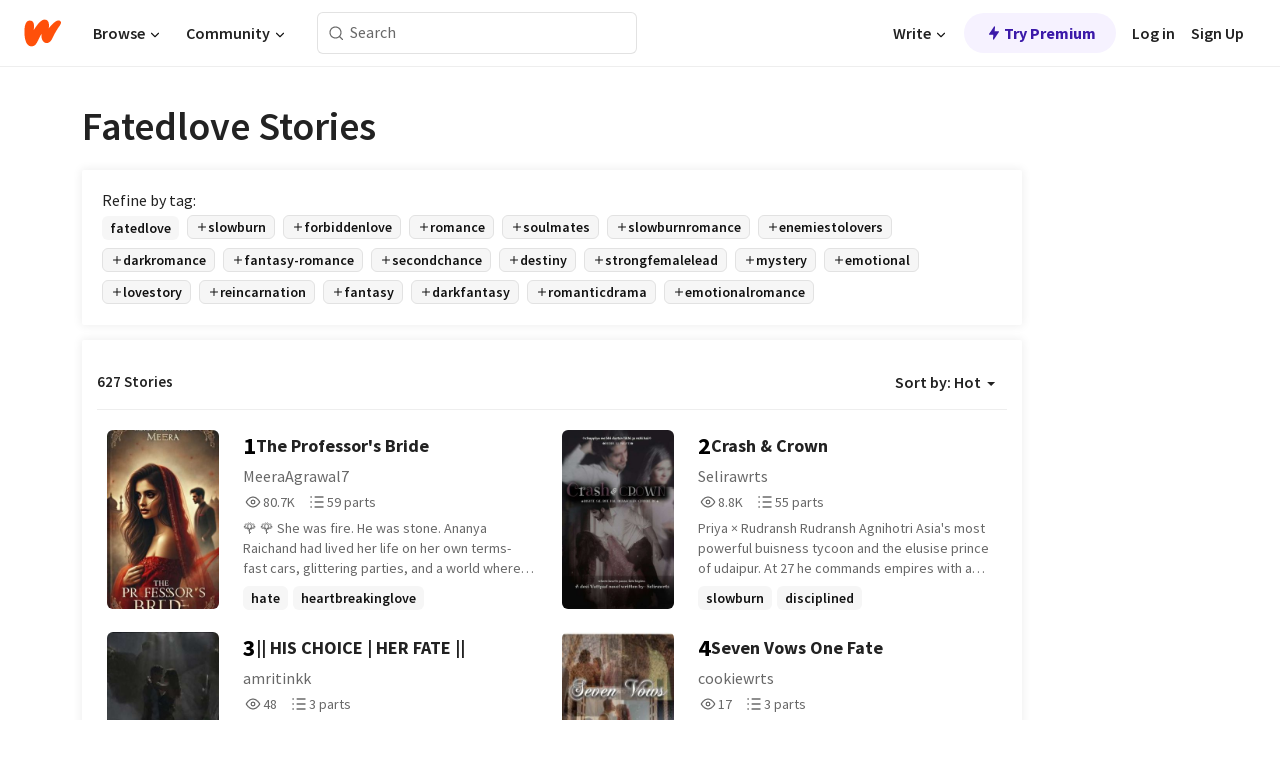

--- FILE ---
content_type: text/html; charset=utf-8
request_url: https://www.wattpad.com/stories/fatedlove
body_size: 40564
content:
<!DOCTYPE html><html lang="en-US" dir="ltr"><head><meta charSet="utf-8"/><meta name="viewport" content="width=device-width,initial-scale=1"/><meta name="description" content="Read the most popular fatedlove stories on Wattpad, the world&#x27;s largest social storytelling platform."/><meta name="robots" content="index,follow"/><meta property="fb:pages" content="127093020051"/><meta property="og:title" content="Popular in fatedlove"/><meta property="og:url" content="https://www.wattpad.com/stories/fatedlove/hot"/><meta property="og:description" content="Read the most popular fatedlove stories on Wattpad, the world&#x27;s largest social storytelling platform."/><meta property="og:site_name" content="Wattpad"/><title>Fatedlove Stories - Wattpad</title><script type="application/ld+json">{"@context":"http://schema.org","@type":"ItemList","itemListElement":[{"@context":"http://schema.org","@type":"ListItem","name":"The Professor's Bride","description":"🌹  🌹\n\nShe was fire. He was stone.\n\nAnanya Raichand had lived her life on her own terms-fast cars, glittering parties, and a world where love was just another game. But when a scandal forces her into a contract marriage with a man she barely knows, her world comes crashing down.\n\nVirat had spent his life building walls. An orphan, a professor, a man of discipline and quiet strength-he knew his place. And it was far from the spoiled daughter of a billionaire.\n\nShe saw their marriage as a punishment.\nHe saw it as a responsibility.\nBut neither of them saw what was coming.\n\nA stolen glance under the moonlit sky.\nA touch that lasted a second too long.\nA heartbeat skipped.\nA love that shouldn't have existed... yet refused to fade.\n\nShe was the storm that shattered his silence.\nHe was the gravity that kept her from falling.\n\nBut when secrets unravel and old wounds resurface, will their fragile love survive? Or was this marriage doomed from the start?\n\n🔥 A story of passion, longing, and a love that defies fate. 🔥\n\n✨ The Professor's Bride - \n ✨","url":"https://www.wattpad.com/story/391418983-the-professor%27s-bride","position":1},{"@context":"http://schema.org","@type":"ListItem","name":"Crash & Crown ","description":"Priya × Rudransh \n\nRudransh Agnihotri \nAsia's most powerful buisness tycoon and the elusise prince of udaipur. At 27 he commands empires with a single look , speaks little, feels less, and loves no one but his family. imotions, to him are distraction - he can't afford.\n\nPriya Mishra \nA 22 years old Kathak dancer from Banaras, with fire in her heart and softness in her voice. beautiful, disciplined, and bound to her roots, she never imagined her simple world would collide with royalty.\n\nBound by an unexpected arrange marriage their worlds crash - tradition meets power, simplicity meets legacy.\n\nBut fate has always had a plan.\nyears ago they met under temple bells in Banaras - two strangers whose hearts remembered what their minds had forgotten.\n\nNow married, one protects with silence.\nthe other rebels with love.\nAnd as past secret rise and imotions awaken,\ntheir journey begins - not just of love. \nbut if remembering what destiny always knew.","url":"https://www.wattpad.com/story/395325655-crash-crown","position":2},{"@context":"http://schema.org","@type":"ListItem","name":" || HIS CHOICE | HER FATE || ","description":"&quot;Some love stories aren't destroyed by betrayal - they're destroyed by timing.&quot;\n\nIn His Choice, Her Fate, the lives of Kartik Dixit and Aneira Roy intertwine through ambition, longing, separation, and choices that cannot be undone.\n\nAneira walks the glamorous yet merciless world of fashion, where talent is often overshadowed, boundaries are tested, and silence becomes survival. Kartik, on the other hand, loves with an open heart , reckless, sincere, and deeply human until circumstances turn affection into distance and love into loss.\nSet between the restless city of Mumbai and the quiet hills of Shoja, Himachal Pradesh, this story explores love that lingers even after separation, the cost of choices made too soon, and the ache of what could have been.\nThis is not a fairytale romance. It is a story about growth, regret, redemption, and second chances - about how fate doesn't always punish the wrong person, but tests the strongest hearts.\n\nJoin this emotional journey through love, heartbreak, longing, and healing where destiny watches silently, and every choice leaves a mark.\n\nBecause sometimes, it isn't love that fails...\nit's the moment that decides everything.","url":"https://www.wattpad.com/story/406699012-his-choice-her-fate","position":3},{"@context":"http://schema.org","@type":"ListItem","name":"Seven Vows One Fate","description":"They died on the day meant to bind them forever.\nBut love that strong never learns how to end.\n\nA Bengal prince and a Rajasthan princess-bound by an arranged marriage, united by a love that defied kingdoms. \n\nOn the night they were meant to take their vows, destiny turned cruel. A rival kingdom attacked, and dressed in wedding silks instead of armor, they chose duty over dreams. \n\nSide by side, they fought. \nSide by side, they fell.\n\nWith their last breaths, they made a promise-\nseven lifetimes, one love.\nCenturies later, fate stirs again.\n\nShe is reborn in a Bengali household, the youngest daughter, her soul speaking through classical dance, unaware of the royal blood that once flowed through her veins.\n\n\nHe is reborn as the King of Rajasthan, powerful, feared, yet haunted by a love he cannot remember-but cannot forget.\n\n\nWhen their paths cross, echoes of the past awaken. Unfinished vows whisper in silence. Old enemies rise from forgotten shadows. Love returns-but so does danger.\n\n\nIs love strong enough to survive time, power, and secrets buried across lifetimes?\n\n\nOr are some promises too cursed to be fulfilled?\n\n\nA tale of rebirth, royal blood, lost memories, and a love that refuses to die-\n\nwhere destiny waits, and the past demands its ending.","url":"https://www.wattpad.com/story/406461919-seven-vows-one-fate","position":4},{"@context":"http://schema.org","@type":"ListItem","name":"Soul bounded book one","description":"What happens when the one you are bound to and love destroys everything you stand for? Would you change the past if given the chance?","url":"https://www.wattpad.com/story/406727783-soul-bounded-book-one","position":5},{"@context":"http://schema.org","@type":"ListItem","name":"Heart of Fog ","description":"The city wasn't always like this.\nOr maybe it was - and Elira just never noticed when the warmth disappeared.\nThe fog came quietly. First in the mornings, then in the evenings, until it stayed long enough to settle inside people's thoughts. Everyone blamed the weather. Elira knew better. Fog doesn't just hide streets... it hides who people become when no one is watching.\nShe grew up surrounded by expectations, but never by understanding. Her parents knew who she should be - never who she truly was. At school, she learned the languages of the past and the secrets of forgotten rituals, yet no one taught her how to survive her own loneliness. Every day felt the same. Until it didn't.\nAdrian didn't save her.\nHe didn't ruin her either.\nHe simply saw her.\nAnd sometimes, being seen is the most dangerous thing of all.\nBut love is never the only story.\nIn the shadows of the city waits Selira - cold, powerful, and ruthless. A vampire who doesn't just hunt bodies... she hunts destinies. As Elira begins to discover the strength inside herself, Selira moves her pieces from the dark, turning trust into a weapon and hope into a weakness.\nAnd then there is Demian.\nHis presence feels like gravity - impossible to escape. There is comfort in him, but also danger. He is tied to the secrets of the city, to the past Elira doesn't remember and the future she may not survive. With every choice he makes, everything can change.\nThis is not just a story about love.\nIt is a story about identity.\nAbout the thin line between light and darkness.\nAbout the moment you realize that monsters don't always hide in the dark...\nSometimes, they live inside the people you love.\nAnd sometimes - inside yourself.\n- Elira Ravenwood","url":"https://www.wattpad.com/story/405629946-heart-of-fog","position":6},{"@context":"http://schema.org","@type":"ListItem","name":"Fairy Tale ","description":"In a world where power is inherited and love is forbidden, she was born to kneel before fate.\n\nMiraal Mirza - quiet, brilliant, and unloved in her own home - was raised with rules stitched into her skin: obey, survive, marry where you're told. Her heart? Not part of the plan.\n\nShaurya Singh Oberoi - the Young Lion of UP - rules the corridors of politics and legacy. But the one thing he can't control... is the girl he was never supposed to love.\n\nWhen he sees her slipping away, into the hands of another -\nHe does the unthinkable.\nHe arranges her marriage.\nFor himself.\n\nShe doesn't know the groom.\nShe doesn't know the war behind her wedding.\n\nBut this isn't just their story.\nIt's a battlefield of bloodlines, betrayal, and broken promises.\n\nBecause in the House of Oberois...\nThrones are inherited. Love is punished. And silence? Deadlier than war.\n\nThis is FAIRY TALE \nWhich was reborn after destruction...!","url":"https://www.wattpad.com/story/394139288-fairy-tale","position":7},{"@context":"http://schema.org","@type":"ListItem","name":"Fate never ask permission ","description":"When Fate decides to play its hand, destiny binds two souls together, leaving nothing to chance and everything out of control.\n..\nARJUN RUDRA SINGH is the Crown Prince (Hukum), defined by order, duty, and iron-discipline. He tracked down the girl who saved his sister, intending to eliminate the threat and restore his structured life..\n...\nDHRITI SEN is chaos personified-a guide caught in a political storm, fierce, independent, and the accidental key to Arjun's entire future.\n..\nIn a desperate escape from assassins, they are forced into a hurried, sacred, MASS MARRIAGE.\nSuddenly, the strict boundary between the prince and the commoner is erased. The logical line of duty is blurred by the illogical line of the vermilion that binds them.\nShe dismisses the ritual as a necessary disguise. He treats the marriage as an undeniable, legal truth that has infiltrated the very heart of his regime.\n\nWhen control loses, love happens. When destiny intervenes, magic happens. But can a bond forged in fear, trauma, and a desperate lie ever survive the relentless pull of power?.\n\nTheir feet never asked for permission to run. Will their hearts ask for permission to stay?","url":"https://www.wattpad.com/story/405219720-fate-never-ask-permission","position":8},{"@context":"http://schema.org","@type":"ListItem","name":"The Professor's Wife(2)","description":"She came back to India carefree, unapologetic, untouched by consequences.\nHe lived his life bound by discipline, silence, and control.\n\nThey were never meant to meet again.\n\nYet one night, one mistake, and one scandal forced two strangers into a marriage neither wanted.\n\nHe is Virat Raichand - a grumpy physics professor who believes emotions weaken judgment.\nShe is Ananya Khurana - a sharp, spirited architect who refuses to be broken by circumstance.\n\nAt home, she becomes family before she becomes a wife.\nAt college, she becomes a student in the very world he commands.\n\nAnd somewhere between lecture halls and living rooms, glances linger too long...\nwords hurt more than intended...\nand jealousy creeps in where hatred was supposed to live.\n\n&quot;Why do you behave like this only with me?&quot;\n&quot;Why do you hate me so much?&quot;\n&quot;I don't hate you.&quot;\n\nLove was never part of the deal.\nBut neither was regret.\n\nThis is not a story of instant romance.\nIt's a story of resistance.\nOf healing old wounds.\nOf learning that sometimes the people we try hardest to push away are the ones who change us the most.\n\nA marriage born out of necessity.\nA home that slowly becomes real.\nAnd a love that grows quietly - until it can no longer be denied.","url":"https://www.wattpad.com/story/392192296-the-professor%27s-wife-2","position":9},{"@context":"http://schema.org","@type":"ListItem","name":"Tortured hearts ","description":"He smiled like he already knew what I was thinking.\n&quot;You're doing it again.&quot;\n\n&quot;Doing what?&quot;\n\n&quot;Thinking instead of talking.&quot;\n\n&quot;I like thinking.&quot;\n\n&quot;I know,&quot; he said softly. &quot;But I'd really like to hear you.&quot;\n\nMy heart started racing. &quot;There's nothing to hear.&quot;\n\nHe laughed under his breath. &quot;That's a lie. Your eyes talk way too much.&quot;\n\nI looked down, trying to hide my smile.\nAnd that's when he knew he'd won.","url":"https://www.wattpad.com/story/405318212-tortured-hearts","position":10},{"@context":"http://schema.org","@type":"ListItem","name":"Strings of Destiny","description":"Music brought them together. Fate tore them apart. Destiny promised to bring them back.\n\nY/N was born into wealth, but raised with kindness. Bright, warm, and fearless, she found her safest place not in her luxurious home - but in an orphanage, under a lonely tree where a quiet boy played the violin.\n\nTaehyung was that boy.\n\nTwo children. Two hearts. One unspoken love.\n\nThey never exchanged real names - only &quot;Bear&quot; and &quot;Bug.&quot;\nA handmade bracelet. A promise they were too young to understand. A bond woven through music and innocence.\n\nBut life had other plans.\n\nWhen Y/N's family moved abroad, their world shattered. A torn paper, a cruel moment, and a devastating accident erased what they once had. Taehyung was adopted into the powerful Kim family - reborn as Kim Taehyung, heir to Asia's biggest empire, leaving his past buried like a forgotten melody.\n\nYears later, destiny plays its card again.\nSame souls. Same love. Different worlds.\n\nThey feel it the moment they meet - that strange familiarity, that unexplainable pull, that ache in their hearts... but they don't recognize each other.\n\nHe looks at her and feels like he's known her forever.\nShe hears his voice and feels like she's heard it in another lifetime.\n\nAs they grow closer, hidden truths begin to surface. Small details, shared habits, fragments of the past, and a familiar violin tune slowly start connecting the dots.\n\nAnd while their hearts race toward each other... a villain lurks in the shadows, determined to keep them apart.\n\nWill they discover the truth before it's too late?\nOr will destiny break them again?\n\n🎻 Some strings never break... they just wait to be retuned.","url":"https://www.wattpad.com/story/406674681-strings-of-destiny","position":11},{"@context":"http://schema.org","@type":"ListItem","name":"WHERE SHADOW REMEMBER US","description":"1. Two people bound by fate but divided by blood\nDamien and Ethan are drawn to each other naturally, long before they know the truth.\nThe star-moon tattoo symbolizes fate - something neither of them chose, yet both are trapped by.\nTheir love begins innocently but is poisoned by history and family sins.\n2. Love versus inherited violence\nDamien represents someone born into darkness but craving freedom and goodness.\nEthan represents someone scarred by violence, trying to survive and reclaim control.\nThe story asks:\nAre we responsible for the crimes of our families?\nCan love exist in a world built on blood?\n3. Identity and masks\nBoth characters live double lives:\nDamien: mafia heir ↔ dancer dreaming of freedom.\nEthan: calm casino figure ↔ survivor hunting the truth.\nThe novel explores how people hide who they are to survive, and what happens when those masks fall.\n4. Trauma, memory, and unresolved past\nEthan's disappearance isn't betrayal - it's fear and survival.\nDamien's confusion isn't ignorance - it's emotional abandonment.\nTheir separation is caused not by lack of love, but by too much pain and unanswered truth.\n5. A slow-burning war between love and revenge\nTheir reunion isn't soft or easy.\nIt's tense, dangerous, emotional.\nEvery glance is a battlefield:\nDo I destroy you?\nDo I forgive you?\nDo I still love you?\nIf I had to describe your novel in ONE sentence:\nA dark BL about two men bound by fate, torn apart by inherited violence, and forced to choose between revenge and the love they never stopped carrying.\nIf I were a fan, I'd say:\n&quot;This story hurts in a good way.&quot;\n&quot;The chemistry is in the tension, not just romance.&quot;\n&quot;It feels cinematic and emotional, not cliché.&quot;\n&quot;The tattoo/fate symbolism is strong and memorable.","url":"https://www.wattpad.com/story/406728426-where-shadow-remember-us","position":12},{"@context":"http://schema.org","@type":"ListItem","name":"His Only Exception","description":"Ishaan Khurana -The ruler of business world ,the man who built an empire, broke hearts without blinking, ruthless and trusted no one.\nHe's cold, composed, and dangerously irresistible. His past is locked away, and no one dares to ask why.\n\nAnaya Bhargav - the girl who walked away from her own blood to protect her peace.\nShe's calm like still water, but carry a fire forged from years of pain. Kind, yet fearless. Soft, yet untouchable.\n\nThey weren't meant to meet.\nThey weren't meant to feel.\nBut destiny had other plans.\n\nTheir connection? Instant. Intense. Impossible to ignore.\nBut in a world where love is a weakness and emotions are a battlefield -\n\nCan fire and ice fall for each other without turning to ash?\n\nWill Ishaan let someone touch the parts of him he swore no one ever would?\n\nAnd can Anaya finally find a love that doesn't ask her to shrink herself to be worthy?\n\nHe's never lost control. She's never been loved right. Together... they're unstoppable. Or are they?\n\n------------------------\nLet us dive into a story where silence speaks louder than words, broken hearts learn to beat again, and love dares to bloom where it was never meant to.\n------------------------","url":"https://www.wattpad.com/story/398117462-his-only-exception","position":13},{"@context":"http://schema.org","@type":"ListItem","name":"Destined by Starlight","description":"Code can be rewritten. Destiny cannot.\n\nOlivia Lim is Seoul's top cybersecurity expert. A Tsinay (Chinese-Filipino) transplant from Vancouver who trusts algorithms over emotions. But when a zero-day exploit breaches the Areumdae Group, she discovers the attack isn't just code. It's a warning.\n\nCEO Ji Hoon Park steers his empire with calculated precision. To the public, he is untouchable. In private, he fights a silent war against a vengeful spirit hunting its easiest prey: his young nephew.\n\nWhen digital attacks converge with celestial fate, Ji Hoon needs a shield, not a wife. To protect the child, they strike a desperate bargain: A contract marriage.\n\nAs corporate espionage threatens to shatter their legacy, the terms of their agreement crumble. Olivia isn't just a convenient partner. She is the glitch in the pattern, the variable no code can explain, and the only bride who can break the curse.\n\nIn a world where every move is tracked and every heartbeat is a risk, choosing love is the ultimate act of defiance.\n----------------------------------------------------\nTHE VIBE:\n• The Trope Trifecta: Reluctant Allies, Contract Marriage, and a &quot;He Fell First&quot; Protector.\n• Techno-Thriller Stakes: Corporate espionage and zero-day exploits. The digital world never sleeps, and neither does the enemy.\n• Urban Fantasy Twist: Ancient Korean destiny meets modern hacking.\n• For Fans Of: The high-stakes protection of Crash Landing on You, the emotional intensity of Queen of Tears, and the mystery puzzles of The Brothers Hawthorne.\n• The Series: Season 1 of the Starlight Duology (Finale approaching).\n\n----------------------------------------------------\nThe Accolades: \n• #1 in #ActionRomance, #WomenInSTEM (Jan 18, 2026)\n• #1 in #Cybersecurity (Jan 14, 2026)\n• #5 in #SupernaturalRomance (Jan 18, 2026)\n\n----------------------------------------------------\nUPDATES: New chapters every Tuesday and Friday.","url":"https://www.wattpad.com/story/397741975-destined-by-starlight","position":14},{"@context":"http://schema.org","@type":"ListItem","name":"✅A Reminder of You | ChaeLisa FF","description":"They say love is a melody... but what if it's a song you can never forget, no matter how much you try?\n\nWhen Park Chaeyoung (Rosé), a rising music producer, returns to Busan to work on a new OST, she's forced to confront her past - and the one person who still owns her heart: Lalisa Manoban (Lisa). Once lovers, now strangers, their reunion stirs up feelings they've tried to bury. But the music they once made together isn't the only thing that lingers.\n\nAs the lines between professional and personal blur, emotions run wild. Jealousy. Regret. Passion. Can they find a way back to each other, or is their love a story meant to remain a beautiful memory?\n\n&quot;A Reminder of You!&quot; is a story about second chances, the ghosts of lost love, and the undeniable pull between two souls destined to find each other again. A steamy, emotional rollercoaster that will make you believe in love all over again.","url":"https://www.wattpad.com/story/403157656-%E2%9C%85a-reminder-of-you-chaelisa-ff","position":15},{"@context":"http://schema.org","@type":"ListItem","name":"𝓦𝓲𝓵𝓵 𝓦𝓮 𝓜𝓮𝓮𝓽 𝓐𝓰𝓪𝓲𝓷: 𝓣𝔀𝓸 𝓔𝓷𝓮𝓶𝓲𝓮𝓼 𝓕𝓮𝓵𝓵 ","description":"Two enemies. One forbidden love.\nWhen duty collides with devotion, hearts choose what borders deny.\nA story of sacrifice, silence, and a promise left unfinished.\n\n#WillWeMeetAgain #EnemiesToLovers #ArmyLove #ForbiddenLove #SheFellFirst #BothFellHarder #LoveBeyondBorders #Devotion #WattpadStory","url":"https://www.wattpad.com/story/406623421-%F0%9D%93%A6%F0%9D%93%B2%F0%9D%93%B5%F0%9D%93%B5-%F0%9D%93%A6%F0%9D%93%AE-%F0%9D%93%9C%F0%9D%93%AE%F0%9D%93%AE%F0%9D%93%BD-%F0%9D%93%90%F0%9D%93%B0%F0%9D%93%AA%F0%9D%93%B2%F0%9D%93%B7-%F0%9D%93%A3%F0%9D%94%80%F0%9D%93%B8-%F0%9D%93%94%F0%9D%93%B7%F0%9D%93%AE%F0%9D%93%B6%F0%9D%93%B2%F0%9D%93%AE%F0%9D%93%BC-%F0%9D%93%95%F0%9D%93%AE%F0%9D%93%B5%F0%9D%93%B5","position":16},{"@context":"http://schema.org","@type":"ListItem","name":"not just your typical happy ending","description":"&quot;I thought marrying Nick was our happy ending... but fate had other plans.&quot;\nJust when life seemed perfect, fate snatched it all away. Nick - my love, my peace, my everything - was taken from me, leaving behind a silence that screams louder than grief. I never imagined that losing him would lead me back into the arms of the one man I swore I'd never face again. But debt doesn't care about the past, and secrets don't stay buried forever.\nNow, I'm trapped in a web of lies, danger, and desire, with no way out.\nAnd the worst part? The heart I thought was broken forever... is starting to feel again.\n\n---","url":"https://www.wattpad.com/story/393919939-not-just-your-typical-happy-ending","position":17},{"@context":"http://schema.org","@type":"ListItem","name":"Ruvya: The Shadow of eras","description":"Do roohon ka safar, sadiyon se juda,\nWaqt ke dariya mein bhi, na toota unka rishta.\nKismat ke khel mein, milte hain har dafa,\nSamay badalta rahe, par mohabbat wahi rahe sada.\n\n--------------\n\nHe is a calm yet magnetic prince, admired for his grace, feared for his silence, and respected for his wisdom. A man who has everything-power, charm, and strength-yet keeps his heart locked away, refusing to believe in the fragile illusion called love. To him, emotions were distractions, and love was nothing but a weakness.\n\nBut then she arrived.\n\nShe was light where he was shadow. She was fire where he was calm.Where he was silence, she was laughter. Where he was guarded, she was free.Without even realizing it, she stepped into his world and rewrote his destiny. She became the rhythm of his heart, the reason behind his unspoken smiles, and the bond he never thought he needed. For him, she was not just a fleeting presence-she became his entire world.\n\nShe had always believed life was ordinary,\nuntil he walked in and painted it with colors she didn't know her soul craved.\nHer smiles became brighter with him,\nher laughter freer, her heart lighter.\n\nYet, destiny had its own plan...\n\nTwo souls born in different worlds, yet tied together by a fate older than time itself. Their meeting was no coincidence; it was the silent whisper of destiny, calling them toward each other. But what they did not know was that their love would be tested beyond imagination-through centuries, across lifetimes, and in the cruel game of time and fate.\n\nYet the question remains-\n\nWould their bond survive when the universe itself tries to pull them apart?\nOr was their love destined to become a tale written in stars-eternal, but never complete?\n\nThis is not just a love story.\nIt is the story of two souls traveling across eras, rewriting history, defying destiny, and discovering that sometimes, even time must bow before love.","url":"https://www.wattpad.com/story/401773861-ruvya-the-shadow-of-eras","position":18},{"@context":"http://schema.org","@type":"ListItem","name":"A Soul Out of time ","description":"Amelia never believed in fate-until she woke up in a world that was never hers.\nPulled from the modern world and reborn into the fragile body of a noblewoman from a forgotten era, Amelia must navigate palace secrets, dangerous traditions, and a life already promised to another.\nThat man is the Duke of the West-Alaric Ravenshade.\nCold. Feared. Unreachable.\nA man whispered about in shadows and war songs.\nBound by an engagement she never chose, Amelia struggles to change a destiny written long before her soul arrived. But as hidden truths surface and an ancient pull draws her closer to the duke, she begins to wonder-\nWas her arrival an accident...\nor was she brought here to change his fate as well as her own?\nA slow-burn romance woven with fantasy, power, and a love that defies time itself.","url":"https://www.wattpad.com/story/406608554-a-soul-out-of-time","position":19},{"@context":"http://schema.org","@type":"ListItem","name":"𝓑𝔂 𝓓𝓮𝓼𝓽𝓲𝓷𝔂 by 𝓷𝓲𝓶𝓶𝓲","description":"By Destiny\n\nSome marriages are planned.\nSome are pressured.\nAnd some are... written long before two people ever meet.\n\nArjun Malhotra is 29-cold, successful, and untouched by love.\nA CEO who believes emotions complicate life, not complete it.\n\nShe is everything he is not.\nSoft. Giggly. Warm.\nA girl who laughs too easily and believes destiny has its own plans.\n\nTheir families call it an arranged marriage.\nThey call it fate.\n\nBetween joint family chaos, unspoken rules, quiet glances, and a marriage that begins without love-two strangers are forced to share a life.\n\nHe doesn't believe in destiny.\nShe believes in it a little too much.\n\nBut what happens when silence starts listening...\nand laughter starts healing?\n\nBecause sometimes, the person chosen for you\nis chosen by destiny.","url":"https://www.wattpad.com/story/406655399-%F0%9D%93%91%F0%9D%94%82-%F0%9D%93%93%F0%9D%93%AE%F0%9D%93%BC%F0%9D%93%BD%F0%9D%93%B2%F0%9D%93%B7%F0%9D%94%82-by-%F0%9D%93%B7%F0%9D%93%B2%F0%9D%93%B6%F0%9D%93%B6%F0%9D%93%B2","position":20}],"numberOfItems":627,"description":"The Top 1000: Best fatedlove Stories","mainEntityOfPage":{"@type":"CollectionPage","@id":"https://www.wattpad.com/stories/fatedlove/hot"},"name":"Popular in fatedlove","url":"https://www.wattpad.com/stories/fatedlove/hot","itemListOrder":"Ascending","disambiguatingDescription":"Read the most popular fatedlove stories on Wattpad, the world's largest social storytelling platform."}</script><link rel="stylesheet" href="/wp-web-assets/build/css-bundle-QVTQ52G6.css"/><link rel="preload" as="font" href="/wp-web-assets/fonts/Source_Sans_Pro/SourceSansPro-Regular.ttf" crossorigin="anonymous"/><link rel="preload" as="font" href="/wp-web-assets/fonts/Source_Sans_Pro/SourceSansPro-SemiBold.ttf" crossorigin="anonymous"/><link rel="stylesheet" href="/wp-web-assets/build/_assets/fonts-XNHMJ6ZM.css"/><link rel="stylesheet" href="/wp-web-assets/build/_assets/tokens-2GVK43A7.css"/><link rel="stylesheet" href="/wp-web-assets/build/_assets/main-PXKQW5MQ.css"/><link rel="stylesheet" href="/wp-web-assets/build/_assets/react-tooltip-HIHMAPNF.css"/><link rel="stylesheet" href="/wp-web-assets/build/_assets/splide.min-AQNS3YPQ.css"/><script type="text/javascript">window.dataLayer=[];</script><script>window.wattpad={"userCountryCode":"US","testGroups":{"SPECIAL_AD_EXEMPT":false,"USE_IMAGE_MOD":false,"GDPR_ADS_EXPERIENCE":false,"USE_33ACROSS":false,"EXCLUDE_PREBID_PARTNERS":false,"DELAY_ADS":false,"PREBID_BETA":false,"USE_KEVEL":true,"USE_AFP":false,"ADS_IN_WATTPAD_ORIGINALS":true,"IS_IN_MATURE_GATING":false,"IS_SERIES_REDESIGN":true,"IS_FREE_ORIGINALS_EXPERIMENT":true,"IS_WATTYS_SHORTLIST":false,"IS_WRITER_STORY_NEW_MIGRATION":false,"USE_ADS_ELIGIBILITY":true,"IS_PROMOTED_READING_LIST":true,"IS_NEW_UPDATES_PAGE":false,"IS_IN_CHECK_ADS_READINESS":false,"IS_SOCIAL_FEED":false,"IS_STORY_PAGE_REDESIGN":false},"currentUser":null,"deviceType":"desktop","revision":"007d21cb739164b11805b329f5d0bc9ed793b6f6","categoryList":{"0":"genre-uncategorized","1":"genre-teen-fiction","2":"genre-poetry","3":"genre-fantasy","4":"genre-romance","5":"genre-science-fiction","6":"genre-fanfiction","7":"genre-humor","8":"genre-mystery-thriller","9":"genre-horror","10":"genre-classics","11":"genre-adventure","12":"genre-paranormal","13":"genre-spiritual","14":"genre-action","16":"genre-non-fiction","17":"genre-short-stories","18":"genre-vampire","19":"genre-random","21":"genre-general-fiction","22":"genre-werewolf","23":"genre-historical-fiction","24":"genre-chick-lit"},"isWpWeb":true,"afpConfig":{"hostAccountId":"pub-9506570645588245"},"canvaApiKey":"gpJZaH8RjnukEBMR5tYrmnsY"}</script><script src="https://accounts.google.com/gsi/client" async="" defer=""></script></head><body class="theme-6"><noscript><iframe src="//www.googletagmanager.com/ns.html?id=GTM-WD9JLB" height="0" width="0" style="display:none;visibility:hidden" title="Needed for jsx-Ally complaint" aria-hidden="true"></iframe></noscript><div id="g_id_onload" data-client_id="819350800788-s42oc45ge5shd8hkimbj2broh7l6j7h6.apps.googleusercontent.com" data-login_uri="https://www.wattpad.com/auth/google-auth?nextUrl=%2Fstories%2Ffatedlove" data-is_one_tap="true" data-cancel_on_tap_outside="false" data-use_fedcm_for_prompt="true"></div><div><header class="_07XRA oUExN"><nav class="gMmKF"><ul class="sGq-H"><li class="Gzeg3"><a class="zIi3k" href="https://www.wattpad.com" title="Wattpad Home" aria-label="Home"><img class="At9TR" src="/wp-web-assets/images/wattpad-logo.svg" alt="Wattpad Logo" data-testid="wp-logo-orange"/></a></li><li class="NkmE9 jDGZF"><div id="discover-dropdown" class="avnzx false KE7WT" data-testid="discover-dropdown"><button class="DMdhq OCdPW">Browse<img class="S1mMa" src="/wp-web-assets/images/wp-chevron-down.svg" alt="" data-testid="wp_chevron_down"/></button></div></li><li class="NkmE9"><div id="community-dropdown" class="avnzx false KE7WT" data-testid="community-dropdown"><button class="DMdhq OCdPW">Community<img class="S1mMa" src="/wp-web-assets/images/wp-chevron-down.svg" alt="" data-testid="wp_chevron_down"/></button></div></li></ul></nav><div class="lXfdp gMmKF"><div class="wDLq1"><form class="VOZUu" action="/getmobile" method="post" role="search" name="search"><button class="_8r2SK U-dRJ" type="submit" aria-label="Search"><svg xmlns="http://www.w3.org/2000/svg" width="15" height="15" viewBox="0 0 15 15" fill="none"><path fill-rule="evenodd" clip-rule="evenodd" d="M1.5999 6.49844C1.5999 3.79224 3.79371 1.59844 6.4999 1.59844C9.2061 1.59844 11.3999 3.79224 11.3999 6.49844C11.3999 9.20463 9.2061 11.3984 6.4999 11.3984C3.79371 11.3984 1.5999 9.20463 1.5999 6.49844ZM6.4999 0.398438C3.13097 0.398438 0.399902 3.1295 0.399902 6.49844C0.399902 9.86737 3.13097 12.5984 6.4999 12.5984C7.99441 12.5984 9.36338 12.061 10.4241 11.1688C10.4515 11.2618 10.5019 11.3494 10.5752 11.4227L13.0501 13.8976C13.2844 14.1319 13.6643 14.1319 13.8986 13.8976C14.133 13.6633 14.133 13.2834 13.8986 13.0491L11.4238 10.5742C11.3504 10.5008 11.2629 10.4505 11.1699 10.423C12.0623 9.36227 12.5999 7.99313 12.5999 6.49844C12.5999 3.1295 9.86884 0.398438 6.4999 0.398438Z" fill="#121212" fill-opacity="0.64"></path></svg></button><input class="_6Hiiv" type="text" placeholder="Search" name="query" autoComplete="off"/></form></div></div><div class="ZFD-B gMmKF"><ul class="sGq-H"><li class="NkmE9 oAArJ"><div id="writer-opportunities-dropdown" class="avnzx false KE7WT" data-testid="writer-opportunities-dropdown"><button class="DMdhq OCdPW">Write<img class="S1mMa" src="/wp-web-assets/images/wp-chevron-down.svg" alt="" data-testid="wp_chevron_down"/></button></div></li><li class="oAArJ"><button class="_5FXgC"><span class="ahwLl"><svg xmlns="http://www.w3.org/2000/svg" width="20" height="20" viewBox="0 0 20 20" fill="none"><path d="M9.38562 11.778L8.95363 16.0545C8.89557 16.6292 9.64434 16.8996 9.96699 16.4205L14.9043 9.08896C15.1528 8.72003 14.8884 8.2233 14.4436 8.2233H10.6144L11.0464 3.94683C11.1044 3.37214 10.3557 3.10166 10.033 3.58077L5.09567 10.9123C4.84721 11.2813 5.11159 11.778 5.55639 11.778H9.38562Z" fill="var(--ds-base-2-60)"></path></svg></span>Try Premium</button></li></ul><div class="YJeR-"><ul class="At9TR sGq-H"><li class="T7-fP NkmE9"><button class="Rer7C transparent-button iUT2X">Log in</button></li><li class="NkmE9"><button class="Rer7C transparent-button iUT2X">Sign Up</button></li></ul><a href="https://www.wattpad.com/login" rel="noopener noreferrer" class="ab56F"><button class="undefined "><svg width="16" height="16" viewBox="0 0 24 24" fill="none" stroke="#6f6f6f" stroke-width="2" aria-hidden="true" stroke-linecap="round" stroke-linejoin="round"><path d="M20 21v-2a4 4 0 0 0-4-4H8a4 4 0 0 0-4 4v2"></path><circle cx="12" cy="7" r="4"></circle></svg></button></a></div></div><nav data-testid="mobile-header" class="LGHtv"><div class="LMr2z"><a class="_6tefj" href="https://www.wattpad.com" aria-label="Home"><img class="zIi3k" width="32" height="25" src="/wp-web-assets/images/wattpad-logo.svg" alt="Wattpad Logo" data-testid="logo"/></a><a class="_6tefj" href="https://www.wattpad.com/search" data-testid="search" aria-label="Search"><img src="/wp-web-assets/images/wp-search.svg" alt=""/></a></div></nav></header></div><div class="_4eQHP"><div class="YWvSv"><div class="_8rIHD h9fFM"><h1>Fatedlove Stories</h1></div><div><div class="q1nk0 wrsj0"><div class="BHKGM">Refine by tag:</div><div class="aVlTH wrsj0"><div class="yl-VP okGI7" data-testid="tag-carousel"><div class="no-text-decoration-on-focus no-text-decoration-on-hover XZbAz pill__pziVI light-variant__fymht default-size__BJ5Po default-accent__YcamO square-shape__V66Yy clickable__llABU gap-for-default-pill__d6nVx" href=""><span class="typography-label-small-semi">fatedlove</span></div><div class="no-text-decoration-on-focus no-text-decoration-on-hover XZbAz pill__pziVI outlined-variant__W8rtc default-size__BJ5Po default-accent__YcamO square-shape__V66Yy clickable__llABU gap-for-default-pill__d6nVx" href=""><span class="icon__WYtJ8"><svg width="12" height="12" fill="none" xmlns="http://www.w3.org/2000/svg" viewBox="0 0 24 24" role="img" aria-labelledby="" aria-hidden="false"><title id="">WpAdd</title><path d="M11 11V5a1 1 0 1 1 2 0v6h6a1 1 0 1 1 0 2h-6v6a1 1 0 1 1-2 0v-6H5a1 1 0 1 1 0-2h6Z" fill="#121212"></path></svg></span><span class="typography-label-small-semi">slowburn</span></div><div class="no-text-decoration-on-focus no-text-decoration-on-hover XZbAz pill__pziVI outlined-variant__W8rtc default-size__BJ5Po default-accent__YcamO square-shape__V66Yy clickable__llABU gap-for-default-pill__d6nVx" href=""><span class="icon__WYtJ8"><svg width="12" height="12" fill="none" xmlns="http://www.w3.org/2000/svg" viewBox="0 0 24 24" role="img" aria-labelledby="" aria-hidden="false"><title id="">WpAdd</title><path d="M11 11V5a1 1 0 1 1 2 0v6h6a1 1 0 1 1 0 2h-6v6a1 1 0 1 1-2 0v-6H5a1 1 0 1 1 0-2h6Z" fill="#121212"></path></svg></span><span class="typography-label-small-semi">forbiddenlove</span></div><div class="no-text-decoration-on-focus no-text-decoration-on-hover XZbAz pill__pziVI outlined-variant__W8rtc default-size__BJ5Po default-accent__YcamO square-shape__V66Yy clickable__llABU gap-for-default-pill__d6nVx" href=""><span class="icon__WYtJ8"><svg width="12" height="12" fill="none" xmlns="http://www.w3.org/2000/svg" viewBox="0 0 24 24" role="img" aria-labelledby="" aria-hidden="false"><title id="">WpAdd</title><path d="M11 11V5a1 1 0 1 1 2 0v6h6a1 1 0 1 1 0 2h-6v6a1 1 0 1 1-2 0v-6H5a1 1 0 1 1 0-2h6Z" fill="#121212"></path></svg></span><span class="typography-label-small-semi">romance</span></div><div class="no-text-decoration-on-focus no-text-decoration-on-hover XZbAz pill__pziVI outlined-variant__W8rtc default-size__BJ5Po default-accent__YcamO square-shape__V66Yy clickable__llABU gap-for-default-pill__d6nVx" href=""><span class="icon__WYtJ8"><svg width="12" height="12" fill="none" xmlns="http://www.w3.org/2000/svg" viewBox="0 0 24 24" role="img" aria-labelledby="" aria-hidden="false"><title id="">WpAdd</title><path d="M11 11V5a1 1 0 1 1 2 0v6h6a1 1 0 1 1 0 2h-6v6a1 1 0 1 1-2 0v-6H5a1 1 0 1 1 0-2h6Z" fill="#121212"></path></svg></span><span class="typography-label-small-semi">soulmates</span></div><div class="no-text-decoration-on-focus no-text-decoration-on-hover XZbAz pill__pziVI outlined-variant__W8rtc default-size__BJ5Po default-accent__YcamO square-shape__V66Yy clickable__llABU gap-for-default-pill__d6nVx" href=""><span class="icon__WYtJ8"><svg width="12" height="12" fill="none" xmlns="http://www.w3.org/2000/svg" viewBox="0 0 24 24" role="img" aria-labelledby="" aria-hidden="false"><title id="">WpAdd</title><path d="M11 11V5a1 1 0 1 1 2 0v6h6a1 1 0 1 1 0 2h-6v6a1 1 0 1 1-2 0v-6H5a1 1 0 1 1 0-2h6Z" fill="#121212"></path></svg></span><span class="typography-label-small-semi">slowburnromance</span></div><div class="no-text-decoration-on-focus no-text-decoration-on-hover XZbAz pill__pziVI outlined-variant__W8rtc default-size__BJ5Po default-accent__YcamO square-shape__V66Yy clickable__llABU gap-for-default-pill__d6nVx" href=""><span class="icon__WYtJ8"><svg width="12" height="12" fill="none" xmlns="http://www.w3.org/2000/svg" viewBox="0 0 24 24" role="img" aria-labelledby="" aria-hidden="false"><title id="">WpAdd</title><path d="M11 11V5a1 1 0 1 1 2 0v6h6a1 1 0 1 1 0 2h-6v6a1 1 0 1 1-2 0v-6H5a1 1 0 1 1 0-2h6Z" fill="#121212"></path></svg></span><span class="typography-label-small-semi">enemiestolovers</span></div><div class="no-text-decoration-on-focus no-text-decoration-on-hover XZbAz pill__pziVI outlined-variant__W8rtc default-size__BJ5Po default-accent__YcamO square-shape__V66Yy clickable__llABU gap-for-default-pill__d6nVx" href=""><span class="icon__WYtJ8"><svg width="12" height="12" fill="none" xmlns="http://www.w3.org/2000/svg" viewBox="0 0 24 24" role="img" aria-labelledby="" aria-hidden="false"><title id="">WpAdd</title><path d="M11 11V5a1 1 0 1 1 2 0v6h6a1 1 0 1 1 0 2h-6v6a1 1 0 1 1-2 0v-6H5a1 1 0 1 1 0-2h6Z" fill="#121212"></path></svg></span><span class="typography-label-small-semi">darkromance</span></div><div class="no-text-decoration-on-focus no-text-decoration-on-hover XZbAz pill__pziVI outlined-variant__W8rtc default-size__BJ5Po default-accent__YcamO square-shape__V66Yy clickable__llABU gap-for-default-pill__d6nVx" href=""><span class="icon__WYtJ8"><svg width="12" height="12" fill="none" xmlns="http://www.w3.org/2000/svg" viewBox="0 0 24 24" role="img" aria-labelledby="" aria-hidden="false"><title id="">WpAdd</title><path d="M11 11V5a1 1 0 1 1 2 0v6h6a1 1 0 1 1 0 2h-6v6a1 1 0 1 1-2 0v-6H5a1 1 0 1 1 0-2h6Z" fill="#121212"></path></svg></span><span class="typography-label-small-semi">fantasy-romance</span></div><div class="no-text-decoration-on-focus no-text-decoration-on-hover XZbAz pill__pziVI outlined-variant__W8rtc default-size__BJ5Po default-accent__YcamO square-shape__V66Yy clickable__llABU gap-for-default-pill__d6nVx" href=""><span class="icon__WYtJ8"><svg width="12" height="12" fill="none" xmlns="http://www.w3.org/2000/svg" viewBox="0 0 24 24" role="img" aria-labelledby="" aria-hidden="false"><title id="">WpAdd</title><path d="M11 11V5a1 1 0 1 1 2 0v6h6a1 1 0 1 1 0 2h-6v6a1 1 0 1 1-2 0v-6H5a1 1 0 1 1 0-2h6Z" fill="#121212"></path></svg></span><span class="typography-label-small-semi">secondchance</span></div><div class="no-text-decoration-on-focus no-text-decoration-on-hover XZbAz pill__pziVI outlined-variant__W8rtc default-size__BJ5Po default-accent__YcamO square-shape__V66Yy clickable__llABU gap-for-default-pill__d6nVx" href=""><span class="icon__WYtJ8"><svg width="12" height="12" fill="none" xmlns="http://www.w3.org/2000/svg" viewBox="0 0 24 24" role="img" aria-labelledby="" aria-hidden="false"><title id="">WpAdd</title><path d="M11 11V5a1 1 0 1 1 2 0v6h6a1 1 0 1 1 0 2h-6v6a1 1 0 1 1-2 0v-6H5a1 1 0 1 1 0-2h6Z" fill="#121212"></path></svg></span><span class="typography-label-small-semi">destiny</span></div><div class="no-text-decoration-on-focus no-text-decoration-on-hover XZbAz pill__pziVI outlined-variant__W8rtc default-size__BJ5Po default-accent__YcamO square-shape__V66Yy clickable__llABU gap-for-default-pill__d6nVx" href=""><span class="icon__WYtJ8"><svg width="12" height="12" fill="none" xmlns="http://www.w3.org/2000/svg" viewBox="0 0 24 24" role="img" aria-labelledby="" aria-hidden="false"><title id="">WpAdd</title><path d="M11 11V5a1 1 0 1 1 2 0v6h6a1 1 0 1 1 0 2h-6v6a1 1 0 1 1-2 0v-6H5a1 1 0 1 1 0-2h6Z" fill="#121212"></path></svg></span><span class="typography-label-small-semi">strongfemalelead</span></div><div class="no-text-decoration-on-focus no-text-decoration-on-hover XZbAz pill__pziVI outlined-variant__W8rtc default-size__BJ5Po default-accent__YcamO square-shape__V66Yy clickable__llABU gap-for-default-pill__d6nVx" href=""><span class="icon__WYtJ8"><svg width="12" height="12" fill="none" xmlns="http://www.w3.org/2000/svg" viewBox="0 0 24 24" role="img" aria-labelledby="" aria-hidden="false"><title id="">WpAdd</title><path d="M11 11V5a1 1 0 1 1 2 0v6h6a1 1 0 1 1 0 2h-6v6a1 1 0 1 1-2 0v-6H5a1 1 0 1 1 0-2h6Z" fill="#121212"></path></svg></span><span class="typography-label-small-semi">mystery</span></div><div class="no-text-decoration-on-focus no-text-decoration-on-hover XZbAz pill__pziVI outlined-variant__W8rtc default-size__BJ5Po default-accent__YcamO square-shape__V66Yy clickable__llABU gap-for-default-pill__d6nVx" href=""><span class="icon__WYtJ8"><svg width="12" height="12" fill="none" xmlns="http://www.w3.org/2000/svg" viewBox="0 0 24 24" role="img" aria-labelledby="" aria-hidden="false"><title id="">WpAdd</title><path d="M11 11V5a1 1 0 1 1 2 0v6h6a1 1 0 1 1 0 2h-6v6a1 1 0 1 1-2 0v-6H5a1 1 0 1 1 0-2h6Z" fill="#121212"></path></svg></span><span class="typography-label-small-semi">emotional</span></div><div class="no-text-decoration-on-focus no-text-decoration-on-hover XZbAz pill__pziVI outlined-variant__W8rtc default-size__BJ5Po default-accent__YcamO square-shape__V66Yy clickable__llABU gap-for-default-pill__d6nVx" href=""><span class="icon__WYtJ8"><svg width="12" height="12" fill="none" xmlns="http://www.w3.org/2000/svg" viewBox="0 0 24 24" role="img" aria-labelledby="" aria-hidden="false"><title id="">WpAdd</title><path d="M11 11V5a1 1 0 1 1 2 0v6h6a1 1 0 1 1 0 2h-6v6a1 1 0 1 1-2 0v-6H5a1 1 0 1 1 0-2h6Z" fill="#121212"></path></svg></span><span class="typography-label-small-semi">lovestory</span></div><div class="no-text-decoration-on-focus no-text-decoration-on-hover XZbAz pill__pziVI outlined-variant__W8rtc default-size__BJ5Po default-accent__YcamO square-shape__V66Yy clickable__llABU gap-for-default-pill__d6nVx" href=""><span class="icon__WYtJ8"><svg width="12" height="12" fill="none" xmlns="http://www.w3.org/2000/svg" viewBox="0 0 24 24" role="img" aria-labelledby="" aria-hidden="false"><title id="">WpAdd</title><path d="M11 11V5a1 1 0 1 1 2 0v6h6a1 1 0 1 1 0 2h-6v6a1 1 0 1 1-2 0v-6H5a1 1 0 1 1 0-2h6Z" fill="#121212"></path></svg></span><span class="typography-label-small-semi">reincarnation</span></div><div class="no-text-decoration-on-focus no-text-decoration-on-hover XZbAz pill__pziVI outlined-variant__W8rtc default-size__BJ5Po default-accent__YcamO square-shape__V66Yy clickable__llABU gap-for-default-pill__d6nVx" href=""><span class="icon__WYtJ8"><svg width="12" height="12" fill="none" xmlns="http://www.w3.org/2000/svg" viewBox="0 0 24 24" role="img" aria-labelledby="" aria-hidden="false"><title id="">WpAdd</title><path d="M11 11V5a1 1 0 1 1 2 0v6h6a1 1 0 1 1 0 2h-6v6a1 1 0 1 1-2 0v-6H5a1 1 0 1 1 0-2h6Z" fill="#121212"></path></svg></span><span class="typography-label-small-semi">fantasy</span></div><div class="no-text-decoration-on-focus no-text-decoration-on-hover XZbAz pill__pziVI outlined-variant__W8rtc default-size__BJ5Po default-accent__YcamO square-shape__V66Yy clickable__llABU gap-for-default-pill__d6nVx" href=""><span class="icon__WYtJ8"><svg width="12" height="12" fill="none" xmlns="http://www.w3.org/2000/svg" viewBox="0 0 24 24" role="img" aria-labelledby="" aria-hidden="false"><title id="">WpAdd</title><path d="M11 11V5a1 1 0 1 1 2 0v6h6a1 1 0 1 1 0 2h-6v6a1 1 0 1 1-2 0v-6H5a1 1 0 1 1 0-2h6Z" fill="#121212"></path></svg></span><span class="typography-label-small-semi">darkfantasy</span></div><div class="no-text-decoration-on-focus no-text-decoration-on-hover XZbAz pill__pziVI outlined-variant__W8rtc default-size__BJ5Po default-accent__YcamO square-shape__V66Yy clickable__llABU gap-for-default-pill__d6nVx" href=""><span class="icon__WYtJ8"><svg width="12" height="12" fill="none" xmlns="http://www.w3.org/2000/svg" viewBox="0 0 24 24" role="img" aria-labelledby="" aria-hidden="false"><title id="">WpAdd</title><path d="M11 11V5a1 1 0 1 1 2 0v6h6a1 1 0 1 1 0 2h-6v6a1 1 0 1 1-2 0v-6H5a1 1 0 1 1 0-2h6Z" fill="#121212"></path></svg></span><span class="typography-label-small-semi">romanticdrama</span></div><div class="no-text-decoration-on-focus no-text-decoration-on-hover XZbAz pill__pziVI outlined-variant__W8rtc default-size__BJ5Po default-accent__YcamO square-shape__V66Yy clickable__llABU gap-for-default-pill__d6nVx" href=""><span class="icon__WYtJ8"><svg width="12" height="12" fill="none" xmlns="http://www.w3.org/2000/svg" viewBox="0 0 24 24" role="img" aria-labelledby="" aria-hidden="false"><title id="">WpAdd</title><path d="M11 11V5a1 1 0 1 1 2 0v6h6a1 1 0 1 1 0 2h-6v6a1 1 0 1 1-2 0v-6H5a1 1 0 1 1 0-2h6Z" fill="#121212"></path></svg></span><span class="typography-label-small-semi">emotionalromance</span></div></div></div></div><div><div class="CEEJt Kn30N"><div class="yl-VP okGI7" data-testid="tag-carousel"><div class="no-text-decoration-on-focus no-text-decoration-on-hover XZbAz pill__pziVI light-variant__fymht default-size__BJ5Po default-accent__YcamO square-shape__V66Yy clickable__llABU gap-for-default-pill__d6nVx" href=""><span class="typography-label-small-semi">fatedlove</span></div><div class="no-text-decoration-on-focus no-text-decoration-on-hover XZbAz pill__pziVI outlined-variant__W8rtc default-size__BJ5Po default-accent__YcamO square-shape__V66Yy clickable__llABU gap-for-default-pill__d6nVx" href=""><span class="icon__WYtJ8"><svg width="12" height="12" fill="none" xmlns="http://www.w3.org/2000/svg" viewBox="0 0 24 24" role="img" aria-labelledby="" aria-hidden="false"><title id="">WpAdd</title><path d="M11 11V5a1 1 0 1 1 2 0v6h6a1 1 0 1 1 0 2h-6v6a1 1 0 1 1-2 0v-6H5a1 1 0 1 1 0-2h6Z" fill="#121212"></path></svg></span><span class="typography-label-small-semi">slowburn</span></div><div class="no-text-decoration-on-focus no-text-decoration-on-hover XZbAz pill__pziVI outlined-variant__W8rtc default-size__BJ5Po default-accent__YcamO square-shape__V66Yy clickable__llABU gap-for-default-pill__d6nVx" href=""><span class="icon__WYtJ8"><svg width="12" height="12" fill="none" xmlns="http://www.w3.org/2000/svg" viewBox="0 0 24 24" role="img" aria-labelledby="" aria-hidden="false"><title id="">WpAdd</title><path d="M11 11V5a1 1 0 1 1 2 0v6h6a1 1 0 1 1 0 2h-6v6a1 1 0 1 1-2 0v-6H5a1 1 0 1 1 0-2h6Z" fill="#121212"></path></svg></span><span class="typography-label-small-semi">forbiddenlove</span></div><div class="no-text-decoration-on-focus no-text-decoration-on-hover XZbAz pill__pziVI outlined-variant__W8rtc default-size__BJ5Po default-accent__YcamO square-shape__V66Yy clickable__llABU gap-for-default-pill__d6nVx" href=""><span class="icon__WYtJ8"><svg width="12" height="12" fill="none" xmlns="http://www.w3.org/2000/svg" viewBox="0 0 24 24" role="img" aria-labelledby="" aria-hidden="false"><title id="">WpAdd</title><path d="M11 11V5a1 1 0 1 1 2 0v6h6a1 1 0 1 1 0 2h-6v6a1 1 0 1 1-2 0v-6H5a1 1 0 1 1 0-2h6Z" fill="#121212"></path></svg></span><span class="typography-label-small-semi">romance</span></div><div class="no-text-decoration-on-focus no-text-decoration-on-hover XZbAz pill__pziVI outlined-variant__W8rtc default-size__BJ5Po default-accent__YcamO square-shape__V66Yy clickable__llABU gap-for-default-pill__d6nVx" href=""><span class="icon__WYtJ8"><svg width="12" height="12" fill="none" xmlns="http://www.w3.org/2000/svg" viewBox="0 0 24 24" role="img" aria-labelledby="" aria-hidden="false"><title id="">WpAdd</title><path d="M11 11V5a1 1 0 1 1 2 0v6h6a1 1 0 1 1 0 2h-6v6a1 1 0 1 1-2 0v-6H5a1 1 0 1 1 0-2h6Z" fill="#121212"></path></svg></span><span class="typography-label-small-semi">soulmates</span></div><div class="no-text-decoration-on-focus no-text-decoration-on-hover XZbAz pill__pziVI outlined-variant__W8rtc default-size__BJ5Po default-accent__YcamO square-shape__V66Yy clickable__llABU gap-for-default-pill__d6nVx" href=""><span class="icon__WYtJ8"><svg width="12" height="12" fill="none" xmlns="http://www.w3.org/2000/svg" viewBox="0 0 24 24" role="img" aria-labelledby="" aria-hidden="false"><title id="">WpAdd</title><path d="M11 11V5a1 1 0 1 1 2 0v6h6a1 1 0 1 1 0 2h-6v6a1 1 0 1 1-2 0v-6H5a1 1 0 1 1 0-2h6Z" fill="#121212"></path></svg></span><span class="typography-label-small-semi">slowburnromance</span></div><div class="no-text-decoration-on-focus no-text-decoration-on-hover XZbAz pill__pziVI outlined-variant__W8rtc default-size__BJ5Po default-accent__YcamO square-shape__V66Yy clickable__llABU gap-for-default-pill__d6nVx" href=""><span class="icon__WYtJ8"><svg width="12" height="12" fill="none" xmlns="http://www.w3.org/2000/svg" viewBox="0 0 24 24" role="img" aria-labelledby="" aria-hidden="false"><title id="">WpAdd</title><path d="M11 11V5a1 1 0 1 1 2 0v6h6a1 1 0 1 1 0 2h-6v6a1 1 0 1 1-2 0v-6H5a1 1 0 1 1 0-2h6Z" fill="#121212"></path></svg></span><span class="typography-label-small-semi">enemiestolovers</span></div><div class="no-text-decoration-on-focus no-text-decoration-on-hover XZbAz pill__pziVI outlined-variant__W8rtc default-size__BJ5Po default-accent__YcamO square-shape__V66Yy clickable__llABU gap-for-default-pill__d6nVx" href=""><span class="icon__WYtJ8"><svg width="12" height="12" fill="none" xmlns="http://www.w3.org/2000/svg" viewBox="0 0 24 24" role="img" aria-labelledby="" aria-hidden="false"><title id="">WpAdd</title><path d="M11 11V5a1 1 0 1 1 2 0v6h6a1 1 0 1 1 0 2h-6v6a1 1 0 1 1-2 0v-6H5a1 1 0 1 1 0-2h6Z" fill="#121212"></path></svg></span><span class="typography-label-small-semi">darkromance</span></div><div class="no-text-decoration-on-focus no-text-decoration-on-hover XZbAz pill__pziVI outlined-variant__W8rtc default-size__BJ5Po default-accent__YcamO square-shape__V66Yy clickable__llABU gap-for-default-pill__d6nVx" href=""><span class="icon__WYtJ8"><svg width="12" height="12" fill="none" xmlns="http://www.w3.org/2000/svg" viewBox="0 0 24 24" role="img" aria-labelledby="" aria-hidden="false"><title id="">WpAdd</title><path d="M11 11V5a1 1 0 1 1 2 0v6h6a1 1 0 1 1 0 2h-6v6a1 1 0 1 1-2 0v-6H5a1 1 0 1 1 0-2h6Z" fill="#121212"></path></svg></span><span class="typography-label-small-semi">fantasy-romance</span></div><div class="no-text-decoration-on-focus no-text-decoration-on-hover XZbAz pill__pziVI outlined-variant__W8rtc default-size__BJ5Po default-accent__YcamO square-shape__V66Yy clickable__llABU gap-for-default-pill__d6nVx" href=""><span class="icon__WYtJ8"><svg width="12" height="12" fill="none" xmlns="http://www.w3.org/2000/svg" viewBox="0 0 24 24" role="img" aria-labelledby="" aria-hidden="false"><title id="">WpAdd</title><path d="M11 11V5a1 1 0 1 1 2 0v6h6a1 1 0 1 1 0 2h-6v6a1 1 0 1 1-2 0v-6H5a1 1 0 1 1 0-2h6Z" fill="#121212"></path></svg></span><span class="typography-label-small-semi">secondchance</span></div><div class="no-text-decoration-on-focus no-text-decoration-on-hover XZbAz pill__pziVI outlined-variant__W8rtc default-size__BJ5Po default-accent__YcamO square-shape__V66Yy clickable__llABU gap-for-default-pill__d6nVx" href=""><span class="icon__WYtJ8"><svg width="12" height="12" fill="none" xmlns="http://www.w3.org/2000/svg" viewBox="0 0 24 24" role="img" aria-labelledby="" aria-hidden="false"><title id="">WpAdd</title><path d="M11 11V5a1 1 0 1 1 2 0v6h6a1 1 0 1 1 0 2h-6v6a1 1 0 1 1-2 0v-6H5a1 1 0 1 1 0-2h6Z" fill="#121212"></path></svg></span><span class="typography-label-small-semi">destiny</span></div><div class="no-text-decoration-on-focus no-text-decoration-on-hover XZbAz pill__pziVI outlined-variant__W8rtc default-size__BJ5Po default-accent__YcamO square-shape__V66Yy clickable__llABU gap-for-default-pill__d6nVx" href=""><span class="icon__WYtJ8"><svg width="12" height="12" fill="none" xmlns="http://www.w3.org/2000/svg" viewBox="0 0 24 24" role="img" aria-labelledby="" aria-hidden="false"><title id="">WpAdd</title><path d="M11 11V5a1 1 0 1 1 2 0v6h6a1 1 0 1 1 0 2h-6v6a1 1 0 1 1-2 0v-6H5a1 1 0 1 1 0-2h6Z" fill="#121212"></path></svg></span><span class="typography-label-small-semi">strongfemalelead</span></div><div class="no-text-decoration-on-focus no-text-decoration-on-hover XZbAz pill__pziVI outlined-variant__W8rtc default-size__BJ5Po default-accent__YcamO square-shape__V66Yy clickable__llABU gap-for-default-pill__d6nVx" href=""><span class="icon__WYtJ8"><svg width="12" height="12" fill="none" xmlns="http://www.w3.org/2000/svg" viewBox="0 0 24 24" role="img" aria-labelledby="" aria-hidden="false"><title id="">WpAdd</title><path d="M11 11V5a1 1 0 1 1 2 0v6h6a1 1 0 1 1 0 2h-6v6a1 1 0 1 1-2 0v-6H5a1 1 0 1 1 0-2h6Z" fill="#121212"></path></svg></span><span class="typography-label-small-semi">mystery</span></div><div class="no-text-decoration-on-focus no-text-decoration-on-hover XZbAz pill__pziVI outlined-variant__W8rtc default-size__BJ5Po default-accent__YcamO square-shape__V66Yy clickable__llABU gap-for-default-pill__d6nVx" href=""><span class="icon__WYtJ8"><svg width="12" height="12" fill="none" xmlns="http://www.w3.org/2000/svg" viewBox="0 0 24 24" role="img" aria-labelledby="" aria-hidden="false"><title id="">WpAdd</title><path d="M11 11V5a1 1 0 1 1 2 0v6h6a1 1 0 1 1 0 2h-6v6a1 1 0 1 1-2 0v-6H5a1 1 0 1 1 0-2h6Z" fill="#121212"></path></svg></span><span class="typography-label-small-semi">emotional</span></div><div class="no-text-decoration-on-focus no-text-decoration-on-hover XZbAz pill__pziVI outlined-variant__W8rtc default-size__BJ5Po default-accent__YcamO square-shape__V66Yy clickable__llABU gap-for-default-pill__d6nVx" href=""><span class="icon__WYtJ8"><svg width="12" height="12" fill="none" xmlns="http://www.w3.org/2000/svg" viewBox="0 0 24 24" role="img" aria-labelledby="" aria-hidden="false"><title id="">WpAdd</title><path d="M11 11V5a1 1 0 1 1 2 0v6h6a1 1 0 1 1 0 2h-6v6a1 1 0 1 1-2 0v-6H5a1 1 0 1 1 0-2h6Z" fill="#121212"></path></svg></span><span class="typography-label-small-semi">lovestory</span></div><div class="no-text-decoration-on-focus no-text-decoration-on-hover XZbAz pill__pziVI outlined-variant__W8rtc default-size__BJ5Po default-accent__YcamO square-shape__V66Yy clickable__llABU gap-for-default-pill__d6nVx" href=""><span class="icon__WYtJ8"><svg width="12" height="12" fill="none" xmlns="http://www.w3.org/2000/svg" viewBox="0 0 24 24" role="img" aria-labelledby="" aria-hidden="false"><title id="">WpAdd</title><path d="M11 11V5a1 1 0 1 1 2 0v6h6a1 1 0 1 1 0 2h-6v6a1 1 0 1 1-2 0v-6H5a1 1 0 1 1 0-2h6Z" fill="#121212"></path></svg></span><span class="typography-label-small-semi">reincarnation</span></div><div class="no-text-decoration-on-focus no-text-decoration-on-hover XZbAz pill__pziVI outlined-variant__W8rtc default-size__BJ5Po default-accent__YcamO square-shape__V66Yy clickable__llABU gap-for-default-pill__d6nVx" href=""><span class="icon__WYtJ8"><svg width="12" height="12" fill="none" xmlns="http://www.w3.org/2000/svg" viewBox="0 0 24 24" role="img" aria-labelledby="" aria-hidden="false"><title id="">WpAdd</title><path d="M11 11V5a1 1 0 1 1 2 0v6h6a1 1 0 1 1 0 2h-6v6a1 1 0 1 1-2 0v-6H5a1 1 0 1 1 0-2h6Z" fill="#121212"></path></svg></span><span class="typography-label-small-semi">fantasy</span></div><div class="no-text-decoration-on-focus no-text-decoration-on-hover XZbAz pill__pziVI outlined-variant__W8rtc default-size__BJ5Po default-accent__YcamO square-shape__V66Yy clickable__llABU gap-for-default-pill__d6nVx" href=""><span class="icon__WYtJ8"><svg width="12" height="12" fill="none" xmlns="http://www.w3.org/2000/svg" viewBox="0 0 24 24" role="img" aria-labelledby="" aria-hidden="false"><title id="">WpAdd</title><path d="M11 11V5a1 1 0 1 1 2 0v6h6a1 1 0 1 1 0 2h-6v6a1 1 0 1 1-2 0v-6H5a1 1 0 1 1 0-2h6Z" fill="#121212"></path></svg></span><span class="typography-label-small-semi">darkfantasy</span></div><div class="no-text-decoration-on-focus no-text-decoration-on-hover XZbAz pill__pziVI outlined-variant__W8rtc default-size__BJ5Po default-accent__YcamO square-shape__V66Yy clickable__llABU gap-for-default-pill__d6nVx" href=""><span class="icon__WYtJ8"><svg width="12" height="12" fill="none" xmlns="http://www.w3.org/2000/svg" viewBox="0 0 24 24" role="img" aria-labelledby="" aria-hidden="false"><title id="">WpAdd</title><path d="M11 11V5a1 1 0 1 1 2 0v6h6a1 1 0 1 1 0 2h-6v6a1 1 0 1 1-2 0v-6H5a1 1 0 1 1 0-2h6Z" fill="#121212"></path></svg></span><span class="typography-label-small-semi">romanticdrama</span></div><div class="no-text-decoration-on-focus no-text-decoration-on-hover XZbAz pill__pziVI outlined-variant__W8rtc default-size__BJ5Po default-accent__YcamO square-shape__V66Yy clickable__llABU gap-for-default-pill__d6nVx" href=""><span class="icon__WYtJ8"><svg width="12" height="12" fill="none" xmlns="http://www.w3.org/2000/svg" viewBox="0 0 24 24" role="img" aria-labelledby="" aria-hidden="false"><title id="">WpAdd</title><path d="M11 11V5a1 1 0 1 1 2 0v6h6a1 1 0 1 1 0 2h-6v6a1 1 0 1 1-2 0v-6H5a1 1 0 1 1 0-2h6Z" fill="#121212"></path></svg></span><span class="typography-label-small-semi">emotionalromance</span></div></div></div></div></div><div class="-EuIl"><div class="gmXJB"><h4 class="_3W8uT">627 Stories</h4><div id="sort-by-dropdown" class="avnzx false undefined" data-testid="sort-by-dropdown"><button class="DMdhq I4O2X">Sort by:<!-- --> <!-- -->Hot<span class="f-qaY" data-testid="caret"></span></button></div></div><div id="scroll-div"><div class="qX97m"><ul class="t9bBC _1tCAd"><li class="FVPgf"><div class="bZ2sF"><div class="sjEcX"><div class="gbXNH"><a class="HsS0N" href="https://www.wattpad.com/story/391418983-the-professor%27s-bride"><div class="_2Bg8X"><div class="coverWrapper__t2Ve8" data-testid="cover"><img class="cover__BlyZa flexible__bq0Qp" src="https://img.wattpad.com/cover/391418983-256-k202315.jpg" alt="The Professor&#x27;s Bride by MeeraAgrawal7" srcSet="https://img.wattpad.com/cover/391418983-288-k202315.jpg 1x, https://img.wattpad.com/cover/391418983-416-k202315.jpg 1.5x, https://img.wattpad.com/cover/391418983-512-k202315.jpg 2x" data-testid="image"/></div></div></a></div><div class="pyTju"><div class="JFhNJ"><div class="bb0Gk">1</div><a class="HsS0N" href="https://www.wattpad.com/story/391418983-the-professor%27s-bride"><div class="MF8XD">The Professor&#x27;s Bride</div></a></div><a class="HsS0N" href="https://www.wattpad.com/user/MeeraAgrawal7"><div class="CS12a">MeeraAgrawal7</div></a><div class="zxDQP" data-testid="story-stats"><ul class="n0iXe bheBj"><li class="_0jt-y ViutA"><div class="uG9U1"><svg width="16" height="16" fill="none" xmlns="http://www.w3.org/2000/svg" viewBox="0 0 24 24" role="img" aria-labelledby="" aria-hidden="false"><title id="">WpView</title><path d="M1.82 10.357c-.353.545-.594.975-.723 1.233a.916.916 0 0 0 0 .82c.129.258.37.688.723 1.233a18.78 18.78 0 0 0 2.063 2.65C6.19 18.754 8.902 20.25 12 20.25c3.098 0 5.81-1.497 8.117-3.956a18.784 18.784 0 0 0 2.063-2.65c.352-.546.594-.976.723-1.234a.916.916 0 0 0 0-.82c-.129-.258-.37-.688-.723-1.233a18.786 18.786 0 0 0-2.063-2.65C17.81 5.246 15.098 3.75 12 3.75c-3.098 0-5.81 1.496-8.117 3.956a18.782 18.782 0 0 0-2.063 2.65Zm3.4 4.683A16.969 16.969 0 0 1 2.963 12a16.97 16.97 0 0 1 2.259-3.04C7.21 6.837 9.484 5.585 12 5.585c2.517 0 4.788 1.253 6.78 3.377A16.973 16.973 0 0 1 21.037 12a16.97 16.97 0 0 1-2.259 3.04c-1.99 2.122-4.262 3.376-6.779 3.376-2.516 0-4.788-1.254-6.78-3.377Z" fill="#121212"></path><path d="M8.333 12a3.667 3.667 0 1 0 7.334 0 3.667 3.667 0 0 0-7.334 0Zm5.5 0a1.833 1.833 0 1 1-3.666 0 1.833 1.833 0 0 1 3.666 0Z" fill="#121212"></path></svg></div><span class="sr-only">Reads 80,735</span><div class="stats-value"><div aria-hidden="true" data-testid="stats-value-container"><span class="sr-only">80,735</span><span class="_5TZHL cBfL0" aria-hidden="true" data-testid="stats-value">80.7K</span></div></div></li><li class="_0jt-y ViutA"><div class="uG9U1"><svg width="16" height="16" fill="none" xmlns="http://www.w3.org/2000/svg" viewBox="0 0 24 24" role="img" aria-labelledby="" aria-hidden="false"><title id="">WpPart</title><path d="M8.25 4.5c0 .69.56 1.25 1.25 1.25h11.25a1.25 1.25 0 1 0 0-2.5H9.5c-.69 0-1.25.56-1.25 1.25ZM3.25 5.75a1.25 1.25 0 1 0 0-2.5 1.25 1.25 0 0 0 0 2.5ZM4.5 12A1.25 1.25 0 1 1 2 12a1.25 1.25 0 0 1 2.5 0ZM4.5 19.5a1.25 1.25 0 1 1-2.5 0 1.25 1.25 0 0 1 2.5 0ZM8.25 12c0 .69.56 1.25 1.25 1.25h11.25a1.25 1.25 0 1 0 0-2.5H9.5c-.69 0-1.25.56-1.25 1.25ZM9.5 20.75a1.25 1.25 0 1 1 0-2.5h11.25a1.25 1.25 0 0 1 0 2.5H9.5Z" fill="#121212"></path></svg></div><span class="sr-only">Parts 59</span><div class="stats-value"><div aria-hidden="true" data-testid="stats-value-container"><span class="sr-only">59</span><span class="_5TZHL cBfL0" aria-hidden="true" data-testid="stats-value">59 parts</span></div></div></li></ul></div><div class="RHuBB">🌹  🌹

She was fire. He was stone.

Ananya Raichand had lived her life on her own terms-fast cars, glittering parties, and a world where love was just another game. But when a scandal forces her into a contract marriage with a man she barely knows, her world comes crashing down.

Virat had spent his life building walls. An orphan, a professor, a man of discipline and quiet strength-he knew his place. And it was far from the spoiled daughter of a billionaire.

She saw their marriage as a punishment.
He saw it as a responsibility.
But neither of them saw what was coming.

A stolen glance under the moonlit sky.
A touch that lasted a second too long.
A heartbeat skipped.
A love that shouldn&#x27;t have existed... yet refused to fade.

She was the storm that shattered his silence.
He was the gravity that kept her from falling.

But when secrets unravel and old wounds resurface, will their fragile love survive? Or was this marriage doomed from the start?

🔥 A story of passion, longing, and a love that defies fate. 🔥

✨ The Professor&#x27;s Bride - 
 ✨</div><div class="-pwvK"><div class="-GazY" data-testid="tag-meta"><ul class="l4JT9"><li><a class="no-text-decoration-on-focus no-text-decoration-on-hover pill__pziVI light-variant__fymht default-size__BJ5Po default-accent__YcamO square-shape__V66Yy clickable__llABU gap-for-default-pill__d6nVx" href="https://www.wattpad.com/stories/hate"><span class="typography-label-small-semi">hate</span></a></li><li><a class="no-text-decoration-on-focus no-text-decoration-on-hover pill__pziVI light-variant__fymht default-size__BJ5Po default-accent__YcamO square-shape__V66Yy clickable__llABU gap-for-default-pill__d6nVx" href="https://www.wattpad.com/stories/heartbreakinglove"><span class="typography-label-small-semi">heartbreakinglove</span></a></li><li><a class="no-text-decoration-on-focus no-text-decoration-on-hover pill__pziVI light-variant__fymht default-size__BJ5Po default-accent__YcamO square-shape__V66Yy clickable__llABU gap-for-default-pill__d6nVx" href="https://www.wattpad.com/stories/forcedmarriage"><span class="typography-label-small-semi">forcedmarriage</span></a></li></ul><span class="Oo0fc xQ7tD">+15 more</span></div></div></div></div></div></li><li class="FVPgf"><div class="bZ2sF"><div class="sjEcX"><div class="gbXNH"><a class="HsS0N" href="https://www.wattpad.com/story/395325655-crash-crown"><div class="_2Bg8X"><div class="coverWrapper__t2Ve8" data-testid="cover"><img class="cover__BlyZa flexible__bq0Qp" src="https://img.wattpad.com/cover/395325655-256-k160438.jpg" alt="Crash &amp; Crown  by Selirawrts" srcSet="https://img.wattpad.com/cover/395325655-288-k160438.jpg 1x, https://img.wattpad.com/cover/395325655-416-k160438.jpg 1.5x, https://img.wattpad.com/cover/395325655-512-k160438.jpg 2x" data-testid="image"/></div></div></a></div><div class="pyTju"><div class="JFhNJ"><div class="bb0Gk">2</div><a class="HsS0N" href="https://www.wattpad.com/story/395325655-crash-crown"><div class="MF8XD">Crash &amp; Crown </div></a></div><a class="HsS0N" href="https://www.wattpad.com/user/Selirawrts"><div class="CS12a">Selirawrts</div></a><div class="zxDQP" data-testid="story-stats"><ul class="n0iXe bheBj"><li class="_0jt-y ViutA"><div class="uG9U1"><svg width="16" height="16" fill="none" xmlns="http://www.w3.org/2000/svg" viewBox="0 0 24 24" role="img" aria-labelledby="" aria-hidden="false"><title id="">WpView</title><path d="M1.82 10.357c-.353.545-.594.975-.723 1.233a.916.916 0 0 0 0 .82c.129.258.37.688.723 1.233a18.78 18.78 0 0 0 2.063 2.65C6.19 18.754 8.902 20.25 12 20.25c3.098 0 5.81-1.497 8.117-3.956a18.784 18.784 0 0 0 2.063-2.65c.352-.546.594-.976.723-1.234a.916.916 0 0 0 0-.82c-.129-.258-.37-.688-.723-1.233a18.786 18.786 0 0 0-2.063-2.65C17.81 5.246 15.098 3.75 12 3.75c-3.098 0-5.81 1.496-8.117 3.956a18.782 18.782 0 0 0-2.063 2.65Zm3.4 4.683A16.969 16.969 0 0 1 2.963 12a16.97 16.97 0 0 1 2.259-3.04C7.21 6.837 9.484 5.585 12 5.585c2.517 0 4.788 1.253 6.78 3.377A16.973 16.973 0 0 1 21.037 12a16.97 16.97 0 0 1-2.259 3.04c-1.99 2.122-4.262 3.376-6.779 3.376-2.516 0-4.788-1.254-6.78-3.377Z" fill="#121212"></path><path d="M8.333 12a3.667 3.667 0 1 0 7.334 0 3.667 3.667 0 0 0-7.334 0Zm5.5 0a1.833 1.833 0 1 1-3.666 0 1.833 1.833 0 0 1 3.666 0Z" fill="#121212"></path></svg></div><span class="sr-only">Reads 8,840</span><div class="stats-value"><div aria-hidden="true" data-testid="stats-value-container"><span class="sr-only">8,840</span><span class="_5TZHL cBfL0" aria-hidden="true" data-testid="stats-value">8.8K</span></div></div></li><li class="_0jt-y ViutA"><div class="uG9U1"><svg width="16" height="16" fill="none" xmlns="http://www.w3.org/2000/svg" viewBox="0 0 24 24" role="img" aria-labelledby="" aria-hidden="false"><title id="">WpPart</title><path d="M8.25 4.5c0 .69.56 1.25 1.25 1.25h11.25a1.25 1.25 0 1 0 0-2.5H9.5c-.69 0-1.25.56-1.25 1.25ZM3.25 5.75a1.25 1.25 0 1 0 0-2.5 1.25 1.25 0 0 0 0 2.5ZM4.5 12A1.25 1.25 0 1 1 2 12a1.25 1.25 0 0 1 2.5 0ZM4.5 19.5a1.25 1.25 0 1 1-2.5 0 1.25 1.25 0 0 1 2.5 0ZM8.25 12c0 .69.56 1.25 1.25 1.25h11.25a1.25 1.25 0 1 0 0-2.5H9.5c-.69 0-1.25.56-1.25 1.25ZM9.5 20.75a1.25 1.25 0 1 1 0-2.5h11.25a1.25 1.25 0 0 1 0 2.5H9.5Z" fill="#121212"></path></svg></div><span class="sr-only">Parts 55</span><div class="stats-value"><div aria-hidden="true" data-testid="stats-value-container"><span class="sr-only">55</span><span class="_5TZHL cBfL0" aria-hidden="true" data-testid="stats-value">55 parts</span></div></div></li></ul></div><div class="RHuBB">Priya × Rudransh 

Rudransh Agnihotri 
Asia&#x27;s most powerful buisness tycoon and the elusise prince of udaipur. At 27 he commands empires with a single look , speaks little, feels less, and loves no one but his family. imotions, to him are distraction - he can&#x27;t afford.

Priya Mishra 
A 22 years old Kathak dancer from Banaras, with fire in her heart and softness in her voice. beautiful, disciplined, and bound to her roots, she never imagined her simple world would collide with royalty.

Bound by an unexpected arrange marriage their worlds crash - tradition meets power, simplicity meets legacy.

But fate has always had a plan.
years ago they met under temple bells in Banaras - two strangers whose hearts remembered what their minds had forgotten.

Now married, one protects with silence.
the other rebels with love.
And as past secret rise and imotions awaken,
their journey begins - not just of love. 
but if remembering what destiny always knew.</div><div class="-pwvK"><div class="-GazY" data-testid="tag-meta"><ul class="l4JT9"><li><a class="no-text-decoration-on-focus no-text-decoration-on-hover pill__pziVI light-variant__fymht default-size__BJ5Po default-accent__YcamO square-shape__V66Yy clickable__llABU gap-for-default-pill__d6nVx" href="https://www.wattpad.com/stories/slowburn"><span class="typography-label-small-semi">slowburn</span></a></li><li><a class="no-text-decoration-on-focus no-text-decoration-on-hover pill__pziVI light-variant__fymht default-size__BJ5Po default-accent__YcamO square-shape__V66Yy clickable__llABU gap-for-default-pill__d6nVx" href="https://www.wattpad.com/stories/disciplined"><span class="typography-label-small-semi">disciplined</span></a></li><li><a class="no-text-decoration-on-focus no-text-decoration-on-hover pill__pziVI light-variant__fymht default-size__BJ5Po default-accent__YcamO square-shape__V66Yy clickable__llABU gap-for-default-pill__d6nVx" href="https://www.wattpad.com/stories/emotinalromance"><span class="typography-label-small-semi">emotinalromance</span></a></li></ul><span class="Oo0fc xQ7tD">+18 more</span></div></div></div></div></div></li><li class="FVPgf"><div class="bZ2sF"><div class="sjEcX"><div class="gbXNH"><a class="HsS0N" href="https://www.wattpad.com/story/406699012-his-choice-her-fate"><div class="_2Bg8X"><div class="coverWrapper__t2Ve8" data-testid="cover"><img class="cover__BlyZa flexible__bq0Qp" src="https://img.wattpad.com/cover/406699012-256-k613321.jpg" alt=" || HIS CHOICE | HER FATE ||  by amritinkk" srcSet="https://img.wattpad.com/cover/406699012-288-k613321.jpg 1x, https://img.wattpad.com/cover/406699012-416-k613321.jpg 1.5x, https://img.wattpad.com/cover/406699012-512-k613321.jpg 2x" data-testid="image"/></div></div></a></div><div class="pyTju"><div class="JFhNJ"><div class="bb0Gk">3</div><a class="HsS0N" href="https://www.wattpad.com/story/406699012-his-choice-her-fate"><div class="MF8XD"> || HIS CHOICE | HER FATE || </div></a></div><a class="HsS0N" href="https://www.wattpad.com/user/amritinkk"><div class="CS12a">amritinkk</div></a><div class="zxDQP" data-testid="story-stats"><ul class="n0iXe bheBj"><li class="_0jt-y ViutA"><div class="uG9U1"><svg width="16" height="16" fill="none" xmlns="http://www.w3.org/2000/svg" viewBox="0 0 24 24" role="img" aria-labelledby="" aria-hidden="false"><title id="">WpView</title><path d="M1.82 10.357c-.353.545-.594.975-.723 1.233a.916.916 0 0 0 0 .82c.129.258.37.688.723 1.233a18.78 18.78 0 0 0 2.063 2.65C6.19 18.754 8.902 20.25 12 20.25c3.098 0 5.81-1.497 8.117-3.956a18.784 18.784 0 0 0 2.063-2.65c.352-.546.594-.976.723-1.234a.916.916 0 0 0 0-.82c-.129-.258-.37-.688-.723-1.233a18.786 18.786 0 0 0-2.063-2.65C17.81 5.246 15.098 3.75 12 3.75c-3.098 0-5.81 1.496-8.117 3.956a18.782 18.782 0 0 0-2.063 2.65Zm3.4 4.683A16.969 16.969 0 0 1 2.963 12a16.97 16.97 0 0 1 2.259-3.04C7.21 6.837 9.484 5.585 12 5.585c2.517 0 4.788 1.253 6.78 3.377A16.973 16.973 0 0 1 21.037 12a16.97 16.97 0 0 1-2.259 3.04c-1.99 2.122-4.262 3.376-6.779 3.376-2.516 0-4.788-1.254-6.78-3.377Z" fill="#121212"></path><path d="M8.333 12a3.667 3.667 0 1 0 7.334 0 3.667 3.667 0 0 0-7.334 0Zm5.5 0a1.833 1.833 0 1 1-3.666 0 1.833 1.833 0 0 1 3.666 0Z" fill="#121212"></path></svg></div><span class="sr-only">Reads 48</span><div class="stats-value"><div aria-hidden="true" data-testid="stats-value-container"><span class="sr-only">48</span><span class="_5TZHL cBfL0" aria-hidden="true" data-testid="stats-value">48</span></div></div></li><li class="_0jt-y ViutA"><div class="uG9U1"><svg width="16" height="16" fill="none" xmlns="http://www.w3.org/2000/svg" viewBox="0 0 24 24" role="img" aria-labelledby="" aria-hidden="false"><title id="">WpPart</title><path d="M8.25 4.5c0 .69.56 1.25 1.25 1.25h11.25a1.25 1.25 0 1 0 0-2.5H9.5c-.69 0-1.25.56-1.25 1.25ZM3.25 5.75a1.25 1.25 0 1 0 0-2.5 1.25 1.25 0 0 0 0 2.5ZM4.5 12A1.25 1.25 0 1 1 2 12a1.25 1.25 0 0 1 2.5 0ZM4.5 19.5a1.25 1.25 0 1 1-2.5 0 1.25 1.25 0 0 1 2.5 0ZM8.25 12c0 .69.56 1.25 1.25 1.25h11.25a1.25 1.25 0 1 0 0-2.5H9.5c-.69 0-1.25.56-1.25 1.25ZM9.5 20.75a1.25 1.25 0 1 1 0-2.5h11.25a1.25 1.25 0 0 1 0 2.5H9.5Z" fill="#121212"></path></svg></div><span class="sr-only">Parts 3</span><div class="stats-value"><div aria-hidden="true" data-testid="stats-value-container"><span class="sr-only">3</span><span class="_5TZHL cBfL0" aria-hidden="true" data-testid="stats-value">3 parts</span></div></div></li></ul></div><div class="RHuBB">&quot;Some love stories aren&#x27;t destroyed by betrayal - they&#x27;re destroyed by timing.&quot;

In His Choice, Her Fate, the lives of Kartik Dixit and Aneira Roy intertwine through ambition, longing, separation, and choices that cannot be undone.

Aneira walks the glamorous yet merciless world of fashion, where talent is often overshadowed, boundaries are tested, and silence becomes survival. Kartik, on the other hand, loves with an open heart , reckless, sincere, and deeply human until circumstances turn affection into distance and love into loss.
Set between the restless city of Mumbai and the quiet hills of Shoja, Himachal Pradesh, this story explores love that lingers even after separation, the cost of choices made too soon, and the ache of what could have been.
This is not a fairytale romance. It is a story about growth, regret, redemption, and second chances - about how fate doesn&#x27;t always punish the wrong person, but tests the strongest hearts.

Join this emotional journey through love, heartbreak, longing, and healing where destiny watches silently, and every choice leaves a mark.

Because sometimes, it isn&#x27;t love that fails...
it&#x27;s the moment that decides everything.</div><div class="-pwvK"><div class="-GazY" data-testid="tag-meta"><ul class="l4JT9"><li><a class="no-text-decoration-on-focus no-text-decoration-on-hover pill__pziVI light-variant__fymht default-size__BJ5Po default-accent__YcamO square-shape__V66Yy clickable__llABU gap-for-default-pill__d6nVx" href="https://www.wattpad.com/stories/lovers"><span class="typography-label-small-semi">lovers</span></a></li><li><a class="no-text-decoration-on-focus no-text-decoration-on-hover pill__pziVI light-variant__fymht default-size__BJ5Po default-accent__YcamO square-shape__V66Yy clickable__llABU gap-for-default-pill__d6nVx" href="https://www.wattpad.com/stories/friends"><span class="typography-label-small-semi">friends</span></a></li><li><a class="no-text-decoration-on-focus no-text-decoration-on-hover pill__pziVI light-variant__fymht default-size__BJ5Po default-accent__YcamO square-shape__V66Yy clickable__llABU gap-for-default-pill__d6nVx" href="https://www.wattpad.com/stories/himachal"><span class="typography-label-small-semi">himachal</span></a></li></ul><span class="Oo0fc xQ7tD">+12 more</span></div></div></div></div></div></li><li class="FVPgf"><div class="bZ2sF"><div class="sjEcX"><div class="gbXNH"><a class="HsS0N" href="https://www.wattpad.com/story/406461919-seven-vows-one-fate"><div class="_2Bg8X"><div class="coverWrapper__t2Ve8" data-testid="cover"><img class="cover__BlyZa flexible__bq0Qp" src="https://img.wattpad.com/cover/406461919-256-k122544.jpg" alt="Seven Vows One Fate by cookiewrts" srcSet="https://img.wattpad.com/cover/406461919-288-k122544.jpg 1x, https://img.wattpad.com/cover/406461919-416-k122544.jpg 1.5x, https://img.wattpad.com/cover/406461919-512-k122544.jpg 2x" data-testid="image"/></div></div></a></div><div class="pyTju"><div class="JFhNJ"><div class="bb0Gk">4</div><a class="HsS0N" href="https://www.wattpad.com/story/406461919-seven-vows-one-fate"><div class="MF8XD">Seven Vows One Fate</div></a></div><a class="HsS0N" href="https://www.wattpad.com/user/cookiewrts"><div class="CS12a">cookiewrts</div></a><div class="zxDQP" data-testid="story-stats"><ul class="n0iXe bheBj"><li class="_0jt-y ViutA"><div class="uG9U1"><svg width="16" height="16" fill="none" xmlns="http://www.w3.org/2000/svg" viewBox="0 0 24 24" role="img" aria-labelledby="" aria-hidden="false"><title id="">WpView</title><path d="M1.82 10.357c-.353.545-.594.975-.723 1.233a.916.916 0 0 0 0 .82c.129.258.37.688.723 1.233a18.78 18.78 0 0 0 2.063 2.65C6.19 18.754 8.902 20.25 12 20.25c3.098 0 5.81-1.497 8.117-3.956a18.784 18.784 0 0 0 2.063-2.65c.352-.546.594-.976.723-1.234a.916.916 0 0 0 0-.82c-.129-.258-.37-.688-.723-1.233a18.786 18.786 0 0 0-2.063-2.65C17.81 5.246 15.098 3.75 12 3.75c-3.098 0-5.81 1.496-8.117 3.956a18.782 18.782 0 0 0-2.063 2.65Zm3.4 4.683A16.969 16.969 0 0 1 2.963 12a16.97 16.97 0 0 1 2.259-3.04C7.21 6.837 9.484 5.585 12 5.585c2.517 0 4.788 1.253 6.78 3.377A16.973 16.973 0 0 1 21.037 12a16.97 16.97 0 0 1-2.259 3.04c-1.99 2.122-4.262 3.376-6.779 3.376-2.516 0-4.788-1.254-6.78-3.377Z" fill="#121212"></path><path d="M8.333 12a3.667 3.667 0 1 0 7.334 0 3.667 3.667 0 0 0-7.334 0Zm5.5 0a1.833 1.833 0 1 1-3.666 0 1.833 1.833 0 0 1 3.666 0Z" fill="#121212"></path></svg></div><span class="sr-only">Reads 17</span><div class="stats-value"><div aria-hidden="true" data-testid="stats-value-container"><span class="sr-only">17</span><span class="_5TZHL cBfL0" aria-hidden="true" data-testid="stats-value">17</span></div></div></li><li class="_0jt-y ViutA"><div class="uG9U1"><svg width="16" height="16" fill="none" xmlns="http://www.w3.org/2000/svg" viewBox="0 0 24 24" role="img" aria-labelledby="" aria-hidden="false"><title id="">WpPart</title><path d="M8.25 4.5c0 .69.56 1.25 1.25 1.25h11.25a1.25 1.25 0 1 0 0-2.5H9.5c-.69 0-1.25.56-1.25 1.25ZM3.25 5.75a1.25 1.25 0 1 0 0-2.5 1.25 1.25 0 0 0 0 2.5ZM4.5 12A1.25 1.25 0 1 1 2 12a1.25 1.25 0 0 1 2.5 0ZM4.5 19.5a1.25 1.25 0 1 1-2.5 0 1.25 1.25 0 0 1 2.5 0ZM8.25 12c0 .69.56 1.25 1.25 1.25h11.25a1.25 1.25 0 1 0 0-2.5H9.5c-.69 0-1.25.56-1.25 1.25ZM9.5 20.75a1.25 1.25 0 1 1 0-2.5h11.25a1.25 1.25 0 0 1 0 2.5H9.5Z" fill="#121212"></path></svg></div><span class="sr-only">Parts 3</span><div class="stats-value"><div aria-hidden="true" data-testid="stats-value-container"><span class="sr-only">3</span><span class="_5TZHL cBfL0" aria-hidden="true" data-testid="stats-value">3 parts</span></div></div></li></ul></div><div class="RHuBB">They died on the day meant to bind them forever.
But love that strong never learns how to end.

A Bengal prince and a Rajasthan princess-bound by an arranged marriage, united by a love that defied kingdoms. 

On the night they were meant to take their vows, destiny turned cruel. A rival kingdom attacked, and dressed in wedding silks instead of armor, they chose duty over dreams. 

Side by side, they fought. 
Side by side, they fell.

With their last breaths, they made a promise-
seven lifetimes, one love.
Centuries later, fate stirs again.

She is reborn in a Bengali household, the youngest daughter, her soul speaking through classical dance, unaware of the royal blood that once flowed through her veins.


He is reborn as the King of Rajasthan, powerful, feared, yet haunted by a love he cannot remember-but cannot forget.


When their paths cross, echoes of the past awaken. Unfinished vows whisper in silence. Old enemies rise from forgotten shadows. Love returns-but so does danger.


Is love strong enough to survive time, power, and secrets buried across lifetimes?


Or are some promises too cursed to be fulfilled?


A tale of rebirth, royal blood, lost memories, and a love that refuses to die-

where destiny waits, and the past demands its ending.</div><div class="-pwvK"><div class="-GazY" data-testid="tag-meta"><ul class="l4JT9"><li><a class="no-text-decoration-on-focus no-text-decoration-on-hover pill__pziVI light-variant__fymht default-size__BJ5Po default-accent__YcamO square-shape__V66Yy clickable__llABU gap-for-default-pill__d6nVx" href="https://www.wattpad.com/stories/lovebeyonddeath"><span class="typography-label-small-semi">lovebeyonddeath</span></a></li><li><a class="no-text-decoration-on-focus no-text-decoration-on-hover pill__pziVI light-variant__fymht default-size__BJ5Po default-accent__YcamO square-shape__V66Yy clickable__llABU gap-for-default-pill__d6nVx" href="https://www.wattpad.com/stories/secrets"><span class="typography-label-small-semi">secrets</span></a></li><li><a class="no-text-decoration-on-focus no-text-decoration-on-hover pill__pziVI light-variant__fymht default-size__BJ5Po default-accent__YcamO square-shape__V66Yy clickable__llABU gap-for-default-pill__d6nVx" href="https://www.wattpad.com/stories/forgottenvows"><span class="typography-label-small-semi">forgottenvows</span></a></li></ul><span class="Oo0fc xQ7tD">+22 more</span></div></div></div></div></div></li><li class="FVPgf"><div class="bZ2sF"><div class="sjEcX"><div class="gbXNH"><a class="HsS0N" href="https://www.wattpad.com/story/406727783-soul-bounded-book-one"><div class="_2Bg8X"><div class="coverWrapper__t2Ve8" data-testid="cover"><img class="cover__BlyZa flexible__bq0Qp" src="https://img.wattpad.com/cover/406727783-256-k667384.jpg" alt="Soul bounded book one by AlexandraMitchell5" srcSet="https://img.wattpad.com/cover/406727783-288-k667384.jpg 1x, https://img.wattpad.com/cover/406727783-416-k667384.jpg 1.5x, https://img.wattpad.com/cover/406727783-512-k667384.jpg 2x" data-testid="image"/></div></div></a></div><div class="pyTju"><div class="JFhNJ"><div class="bb0Gk">5</div><a class="HsS0N" href="https://www.wattpad.com/story/406727783-soul-bounded-book-one"><div class="MF8XD">Soul bounded book one</div></a></div><a class="HsS0N" href="https://www.wattpad.com/user/AlexandraMitchell5"><div class="CS12a">AlexandraMitchell5</div></a><div class="zxDQP" data-testid="story-stats"><ul class="n0iXe bheBj"><li class="_0jt-y ViutA"><div class="uG9U1"><svg width="16" height="16" fill="none" xmlns="http://www.w3.org/2000/svg" viewBox="0 0 24 24" role="img" aria-labelledby="" aria-hidden="false"><title id="">WpView</title><path d="M1.82 10.357c-.353.545-.594.975-.723 1.233a.916.916 0 0 0 0 .82c.129.258.37.688.723 1.233a18.78 18.78 0 0 0 2.063 2.65C6.19 18.754 8.902 20.25 12 20.25c3.098 0 5.81-1.497 8.117-3.956a18.784 18.784 0 0 0 2.063-2.65c.352-.546.594-.976.723-1.234a.916.916 0 0 0 0-.82c-.129-.258-.37-.688-.723-1.233a18.786 18.786 0 0 0-2.063-2.65C17.81 5.246 15.098 3.75 12 3.75c-3.098 0-5.81 1.496-8.117 3.956a18.782 18.782 0 0 0-2.063 2.65Zm3.4 4.683A16.969 16.969 0 0 1 2.963 12a16.97 16.97 0 0 1 2.259-3.04C7.21 6.837 9.484 5.585 12 5.585c2.517 0 4.788 1.253 6.78 3.377A16.973 16.973 0 0 1 21.037 12a16.97 16.97 0 0 1-2.259 3.04c-1.99 2.122-4.262 3.376-6.779 3.376-2.516 0-4.788-1.254-6.78-3.377Z" fill="#121212"></path><path d="M8.333 12a3.667 3.667 0 1 0 7.334 0 3.667 3.667 0 0 0-7.334 0Zm5.5 0a1.833 1.833 0 1 1-3.666 0 1.833 1.833 0 0 1 3.666 0Z" fill="#121212"></path></svg></div><span class="sr-only">Reads 2</span><div class="stats-value"><div aria-hidden="true" data-testid="stats-value-container"><span class="sr-only">2</span><span class="_5TZHL cBfL0" aria-hidden="true" data-testid="stats-value">2</span></div></div></li><li class="_0jt-y ViutA"><div class="uG9U1"><svg width="16" height="16" fill="none" xmlns="http://www.w3.org/2000/svg" viewBox="0 0 24 24" role="img" aria-labelledby="" aria-hidden="false"><title id="">WpPart</title><path d="M8.25 4.5c0 .69.56 1.25 1.25 1.25h11.25a1.25 1.25 0 1 0 0-2.5H9.5c-.69 0-1.25.56-1.25 1.25ZM3.25 5.75a1.25 1.25 0 1 0 0-2.5 1.25 1.25 0 0 0 0 2.5ZM4.5 12A1.25 1.25 0 1 1 2 12a1.25 1.25 0 0 1 2.5 0ZM4.5 19.5a1.25 1.25 0 1 1-2.5 0 1.25 1.25 0 0 1 2.5 0ZM8.25 12c0 .69.56 1.25 1.25 1.25h11.25a1.25 1.25 0 1 0 0-2.5H9.5c-.69 0-1.25.56-1.25 1.25ZM9.5 20.75a1.25 1.25 0 1 1 0-2.5h11.25a1.25 1.25 0 0 1 0 2.5H9.5Z" fill="#121212"></path></svg></div><span class="sr-only">Parts 1</span><div class="stats-value"><div aria-hidden="true" data-testid="stats-value-container"><span class="sr-only">1</span><span class="_5TZHL cBfL0" aria-hidden="true" data-testid="stats-value">1 part</span></div></div></li></ul></div><div class="RHuBB">What happens when the one you are bound to and love destroys everything you stand for? Would you change the past if given the chance?</div><div class="-pwvK"><div class="-GazY" data-testid="tag-meta"><ul class="l4JT9"><li><a class="no-text-decoration-on-focus no-text-decoration-on-hover pill__pziVI light-variant__fymht default-size__BJ5Po default-accent__YcamO square-shape__V66Yy clickable__llABU gap-for-default-pill__d6nVx" href="https://www.wattpad.com/stories/fatedlove"><span class="typography-label-small-semi">fatedlove</span></a></li><li><a class="no-text-decoration-on-focus no-text-decoration-on-hover pill__pziVI light-variant__fymht default-size__BJ5Po default-accent__YcamO square-shape__V66Yy clickable__llABU gap-for-default-pill__d6nVx" href="https://www.wattpad.com/stories/magic"><span class="typography-label-small-semi">magic</span></a></li></ul></div></div></div></div></div></li><li class="FVPgf"><div class="bZ2sF"><div class="sjEcX"><div class="gbXNH"><a class="HsS0N" href="https://www.wattpad.com/story/405629946-heart-of-fog"><div class="_2Bg8X"><div class="coverWrapper__t2Ve8" data-testid="cover"><img class="cover__BlyZa flexible__bq0Qp" src="https://img.wattpad.com/cover/405629946-256-k486867.jpg" alt="Heart of Fog  by stefanapetrova" srcSet="https://img.wattpad.com/cover/405629946-288-k486867.jpg 1x, https://img.wattpad.com/cover/405629946-416-k486867.jpg 1.5x, https://img.wattpad.com/cover/405629946-512-k486867.jpg 2x" data-testid="image"/></div></div></a></div><div class="pyTju"><div class="JFhNJ"><div class="bb0Gk">6</div><a class="HsS0N" href="https://www.wattpad.com/story/405629946-heart-of-fog"><div class="MF8XD">Heart of Fog </div></a></div><a class="HsS0N" href="https://www.wattpad.com/user/stefanapetrova"><div class="CS12a">stefanapetrova</div></a><div class="zxDQP" data-testid="story-stats"><ul class="n0iXe bheBj"><li class="_0jt-y ViutA"><div class="uG9U1"><svg width="16" height="16" fill="none" xmlns="http://www.w3.org/2000/svg" viewBox="0 0 24 24" role="img" aria-labelledby="" aria-hidden="false"><title id="">WpView</title><path d="M1.82 10.357c-.353.545-.594.975-.723 1.233a.916.916 0 0 0 0 .82c.129.258.37.688.723 1.233a18.78 18.78 0 0 0 2.063 2.65C6.19 18.754 8.902 20.25 12 20.25c3.098 0 5.81-1.497 8.117-3.956a18.784 18.784 0 0 0 2.063-2.65c.352-.546.594-.976.723-1.234a.916.916 0 0 0 0-.82c-.129-.258-.37-.688-.723-1.233a18.786 18.786 0 0 0-2.063-2.65C17.81 5.246 15.098 3.75 12 3.75c-3.098 0-5.81 1.496-8.117 3.956a18.782 18.782 0 0 0-2.063 2.65Zm3.4 4.683A16.969 16.969 0 0 1 2.963 12a16.97 16.97 0 0 1 2.259-3.04C7.21 6.837 9.484 5.585 12 5.585c2.517 0 4.788 1.253 6.78 3.377A16.973 16.973 0 0 1 21.037 12a16.97 16.97 0 0 1-2.259 3.04c-1.99 2.122-4.262 3.376-6.779 3.376-2.516 0-4.788-1.254-6.78-3.377Z" fill="#121212"></path><path d="M8.333 12a3.667 3.667 0 1 0 7.334 0 3.667 3.667 0 0 0-7.334 0Zm5.5 0a1.833 1.833 0 1 1-3.666 0 1.833 1.833 0 0 1 3.666 0Z" fill="#121212"></path></svg></div><span class="sr-only">Reads 227</span><div class="stats-value"><div aria-hidden="true" data-testid="stats-value-container"><span class="sr-only">227</span><span class="_5TZHL cBfL0" aria-hidden="true" data-testid="stats-value">227</span></div></div></li><li class="_0jt-y ViutA"><div class="uG9U1"><svg width="16" height="16" fill="none" xmlns="http://www.w3.org/2000/svg" viewBox="0 0 24 24" role="img" aria-labelledby="" aria-hidden="false"><title id="">WpPart</title><path d="M8.25 4.5c0 .69.56 1.25 1.25 1.25h11.25a1.25 1.25 0 1 0 0-2.5H9.5c-.69 0-1.25.56-1.25 1.25ZM3.25 5.75a1.25 1.25 0 1 0 0-2.5 1.25 1.25 0 0 0 0 2.5ZM4.5 12A1.25 1.25 0 1 1 2 12a1.25 1.25 0 0 1 2.5 0ZM4.5 19.5a1.25 1.25 0 1 1-2.5 0 1.25 1.25 0 0 1 2.5 0ZM8.25 12c0 .69.56 1.25 1.25 1.25h11.25a1.25 1.25 0 1 0 0-2.5H9.5c-.69 0-1.25.56-1.25 1.25ZM9.5 20.75a1.25 1.25 0 1 1 0-2.5h11.25a1.25 1.25 0 0 1 0 2.5H9.5Z" fill="#121212"></path></svg></div><span class="sr-only">Parts 14</span><div class="stats-value"><div aria-hidden="true" data-testid="stats-value-container"><span class="sr-only">14</span><span class="_5TZHL cBfL0" aria-hidden="true" data-testid="stats-value">14 parts</span></div></div></li></ul></div><div class="RHuBB">The city wasn&#x27;t always like this.
Or maybe it was - and Elira just never noticed when the warmth disappeared.
The fog came quietly. First in the mornings, then in the evenings, until it stayed long enough to settle inside people&#x27;s thoughts. Everyone blamed the weather. Elira knew better. Fog doesn&#x27;t just hide streets... it hides who people become when no one is watching.
She grew up surrounded by expectations, but never by understanding. Her parents knew who she should be - never who she truly was. At school, she learned the languages of the past and the secrets of forgotten rituals, yet no one taught her how to survive her own loneliness. Every day felt the same. Until it didn&#x27;t.
Adrian didn&#x27;t save her.
He didn&#x27;t ruin her either.
He simply saw her.
And sometimes, being seen is the most dangerous thing of all.
But love is never the only story.
In the shadows of the city waits Selira - cold, powerful, and ruthless. A vampire who doesn&#x27;t just hunt bodies... she hunts destinies. As Elira begins to discover the strength inside herself, Selira moves her pieces from the dark, turning trust into a weapon and hope into a weakness.
And then there is Demian.
His presence feels like gravity - impossible to escape. There is comfort in him, but also danger. He is tied to the secrets of the city, to the past Elira doesn&#x27;t remember and the future she may not survive. With every choice he makes, everything can change.
This is not just a story about love.
It is a story about identity.
About the thin line between light and darkness.
About the moment you realize that monsters don&#x27;t always hide in the dark...
Sometimes, they live inside the people you love.
And sometimes - inside yourself.
- Elira Ravenwood</div><div class="-pwvK"><div class="-GazY" data-testid="tag-meta"><ul class="l4JT9"><li><a class="no-text-decoration-on-focus no-text-decoration-on-hover pill__pziVI light-variant__fymht default-size__BJ5Po default-accent__YcamO square-shape__V66Yy clickable__llABU gap-for-default-pill__d6nVx" href="https://www.wattpad.com/stories/secrets"><span class="typography-label-small-semi">secrets</span></a></li><li><a class="no-text-decoration-on-focus no-text-decoration-on-hover pill__pziVI light-variant__fymht default-size__BJ5Po default-accent__YcamO square-shape__V66Yy clickable__llABU gap-for-default-pill__d6nVx" href="https://www.wattpad.com/stories/ravenwoodchronicles"><span class="typography-label-small-semi">ravenwoodchronicles</span></a></li><li><a class="no-text-decoration-on-focus no-text-decoration-on-hover pill__pziVI light-variant__fymht default-size__BJ5Po default-accent__YcamO square-shape__V66Yy clickable__llABU gap-for-default-pill__d6nVx" href="https://www.wattpad.com/stories/obsession"><span class="typography-label-small-semi">obsession</span></a></li></ul><span class="Oo0fc xQ7tD">+22 more</span></div></div></div></div></div></li><li class="FVPgf"><div class="bZ2sF"><div class="sjEcX"><div class="gbXNH"><a class="HsS0N" href="https://www.wattpad.com/story/394139288-fairy-tale"><div class="_2Bg8X"><div class="coverWrapper__t2Ve8" data-testid="cover"><img class="cover__BlyZa flexible__bq0Qp" src="https://img.wattpad.com/cover/394139288-256-k524392.jpg" alt="Fairy Tale  by themushi_tales" srcSet="https://img.wattpad.com/cover/394139288-288-k524392.jpg 1x, https://img.wattpad.com/cover/394139288-416-k524392.jpg 1.5x, https://img.wattpad.com/cover/394139288-512-k524392.jpg 2x" data-testid="image"/></div></div></a></div><div class="pyTju"><div class="JFhNJ"><div class="bb0Gk">7</div><a class="HsS0N" href="https://www.wattpad.com/story/394139288-fairy-tale"><div class="MF8XD">Fairy Tale </div></a></div><a class="HsS0N" href="https://www.wattpad.com/user/themushi_tales"><div class="CS12a">themushi_tales</div></a><div class="zxDQP" data-testid="story-stats"><ul class="n0iXe bheBj"><li class="_0jt-y ViutA"><div class="uG9U1"><svg width="16" height="16" fill="none" xmlns="http://www.w3.org/2000/svg" viewBox="0 0 24 24" role="img" aria-labelledby="" aria-hidden="false"><title id="">WpView</title><path d="M1.82 10.357c-.353.545-.594.975-.723 1.233a.916.916 0 0 0 0 .82c.129.258.37.688.723 1.233a18.78 18.78 0 0 0 2.063 2.65C6.19 18.754 8.902 20.25 12 20.25c3.098 0 5.81-1.497 8.117-3.956a18.784 18.784 0 0 0 2.063-2.65c.352-.546.594-.976.723-1.234a.916.916 0 0 0 0-.82c-.129-.258-.37-.688-.723-1.233a18.786 18.786 0 0 0-2.063-2.65C17.81 5.246 15.098 3.75 12 3.75c-3.098 0-5.81 1.496-8.117 3.956a18.782 18.782 0 0 0-2.063 2.65Zm3.4 4.683A16.969 16.969 0 0 1 2.963 12a16.97 16.97 0 0 1 2.259-3.04C7.21 6.837 9.484 5.585 12 5.585c2.517 0 4.788 1.253 6.78 3.377A16.973 16.973 0 0 1 21.037 12a16.97 16.97 0 0 1-2.259 3.04c-1.99 2.122-4.262 3.376-6.779 3.376-2.516 0-4.788-1.254-6.78-3.377Z" fill="#121212"></path><path d="M8.333 12a3.667 3.667 0 1 0 7.334 0 3.667 3.667 0 0 0-7.334 0Zm5.5 0a1.833 1.833 0 1 1-3.666 0 1.833 1.833 0 0 1 3.666 0Z" fill="#121212"></path></svg></div><span class="sr-only">Reads 221</span><div class="stats-value"><div aria-hidden="true" data-testid="stats-value-container"><span class="sr-only">221</span><span class="_5TZHL cBfL0" aria-hidden="true" data-testid="stats-value">221</span></div></div></li><li class="_0jt-y ViutA"><div class="uG9U1"><svg width="16" height="16" fill="none" xmlns="http://www.w3.org/2000/svg" viewBox="0 0 24 24" role="img" aria-labelledby="" aria-hidden="false"><title id="">WpPart</title><path d="M8.25 4.5c0 .69.56 1.25 1.25 1.25h11.25a1.25 1.25 0 1 0 0-2.5H9.5c-.69 0-1.25.56-1.25 1.25ZM3.25 5.75a1.25 1.25 0 1 0 0-2.5 1.25 1.25 0 0 0 0 2.5ZM4.5 12A1.25 1.25 0 1 1 2 12a1.25 1.25 0 0 1 2.5 0ZM4.5 19.5a1.25 1.25 0 1 1-2.5 0 1.25 1.25 0 0 1 2.5 0ZM8.25 12c0 .69.56 1.25 1.25 1.25h11.25a1.25 1.25 0 1 0 0-2.5H9.5c-.69 0-1.25.56-1.25 1.25ZM9.5 20.75a1.25 1.25 0 1 1 0-2.5h11.25a1.25 1.25 0 0 1 0 2.5H9.5Z" fill="#121212"></path></svg></div><span class="sr-only">Parts 12</span><div class="stats-value"><div aria-hidden="true" data-testid="stats-value-container"><span class="sr-only">12</span><span class="_5TZHL cBfL0" aria-hidden="true" data-testid="stats-value">12 parts</span></div></div></li></ul></div><div class="RHuBB">In a world where power is inherited and love is forbidden, she was born to kneel before fate.

Miraal Mirza - quiet, brilliant, and unloved in her own home - was raised with rules stitched into her skin: obey, survive, marry where you&#x27;re told. Her heart? Not part of the plan.

Shaurya Singh Oberoi - the Young Lion of UP - rules the corridors of politics and legacy. But the one thing he can&#x27;t control... is the girl he was never supposed to love.

When he sees her slipping away, into the hands of another -
He does the unthinkable.
He arranges her marriage.
For himself.

She doesn&#x27;t know the groom.
She doesn&#x27;t know the war behind her wedding.

But this isn&#x27;t just their story.
It&#x27;s a battlefield of bloodlines, betrayal, and broken promises.

Because in the House of Oberois...
Thrones are inherited. Love is punished. And silence? Deadlier than war.

This is FAIRY TALE 
Which was reborn after destruction...!</div><div class="-pwvK"><div class="-GazY" data-testid="tag-meta"><ul class="l4JT9"><li><a class="no-text-decoration-on-focus no-text-decoration-on-hover pill__pziVI light-variant__fymht default-size__BJ5Po default-accent__YcamO square-shape__V66Yy clickable__llABU gap-for-default-pill__d6nVx" href="https://www.wattpad.com/stories/lovestory"><span class="typography-label-small-semi">lovestory</span></a></li><li><a class="no-text-decoration-on-focus no-text-decoration-on-hover pill__pziVI light-variant__fymht default-size__BJ5Po default-accent__YcamO square-shape__V66Yy clickable__llABU gap-for-default-pill__d6nVx" href="https://www.wattpad.com/stories/suspense"><span class="typography-label-small-semi">suspense</span></a></li><li><a class="no-text-decoration-on-focus no-text-decoration-on-hover pill__pziVI light-variant__fymht default-size__BJ5Po default-accent__YcamO square-shape__V66Yy clickable__llABU gap-for-default-pill__d6nVx" href="https://www.wattpad.com/stories/familysecrets"><span class="typography-label-small-semi">familysecrets</span></a></li></ul><span class="Oo0fc xQ7tD">+16 more</span></div></div></div></div></div></li><li class="FVPgf"><div class="bZ2sF"><div class="sjEcX"><div class="gbXNH"><a class="HsS0N" href="https://www.wattpad.com/story/405219720-fate-never-ask-permission"><div class="_2Bg8X"><div class="coverWrapper__t2Ve8" data-testid="cover"><img class="cover__BlyZa flexible__bq0Qp" src="https://img.wattpad.com/cover/405219720-256-k586167.jpg" alt="Fate never ask permission  by Sidhhitales" srcSet="https://img.wattpad.com/cover/405219720-288-k586167.jpg 1x, https://img.wattpad.com/cover/405219720-416-k586167.jpg 1.5x, https://img.wattpad.com/cover/405219720-512-k586167.jpg 2x" data-testid="image"/></div></div></a></div><div class="pyTju"><div class="JFhNJ"><div class="bb0Gk">8</div><a class="HsS0N" href="https://www.wattpad.com/story/405219720-fate-never-ask-permission"><div class="MF8XD">Fate never ask permission </div></a></div><a class="HsS0N" href="https://www.wattpad.com/user/Sidhhitales"><div class="CS12a">Sidhhitales</div></a><div class="zxDQP" data-testid="story-stats"><ul class="n0iXe bheBj"><li class="_0jt-y ViutA"><div class="uG9U1"><svg width="16" height="16" fill="none" xmlns="http://www.w3.org/2000/svg" viewBox="0 0 24 24" role="img" aria-labelledby="" aria-hidden="false"><title id="">WpView</title><path d="M1.82 10.357c-.353.545-.594.975-.723 1.233a.916.916 0 0 0 0 .82c.129.258.37.688.723 1.233a18.78 18.78 0 0 0 2.063 2.65C6.19 18.754 8.902 20.25 12 20.25c3.098 0 5.81-1.497 8.117-3.956a18.784 18.784 0 0 0 2.063-2.65c.352-.546.594-.976.723-1.234a.916.916 0 0 0 0-.82c-.129-.258-.37-.688-.723-1.233a18.786 18.786 0 0 0-2.063-2.65C17.81 5.246 15.098 3.75 12 3.75c-3.098 0-5.81 1.496-8.117 3.956a18.782 18.782 0 0 0-2.063 2.65Zm3.4 4.683A16.969 16.969 0 0 1 2.963 12a16.97 16.97 0 0 1 2.259-3.04C7.21 6.837 9.484 5.585 12 5.585c2.517 0 4.788 1.253 6.78 3.377A16.973 16.973 0 0 1 21.037 12a16.97 16.97 0 0 1-2.259 3.04c-1.99 2.122-4.262 3.376-6.779 3.376-2.516 0-4.788-1.254-6.78-3.377Z" fill="#121212"></path><path d="M8.333 12a3.667 3.667 0 1 0 7.334 0 3.667 3.667 0 0 0-7.334 0Zm5.5 0a1.833 1.833 0 1 1-3.666 0 1.833 1.833 0 0 1 3.666 0Z" fill="#121212"></path></svg></div><span class="sr-only">Reads 54</span><div class="stats-value"><div aria-hidden="true" data-testid="stats-value-container"><span class="sr-only">54</span><span class="_5TZHL cBfL0" aria-hidden="true" data-testid="stats-value">54</span></div></div></li><li class="_0jt-y ViutA"><div class="uG9U1"><svg width="16" height="16" fill="none" xmlns="http://www.w3.org/2000/svg" viewBox="0 0 24 24" role="img" aria-labelledby="" aria-hidden="false"><title id="">WpPart</title><path d="M8.25 4.5c0 .69.56 1.25 1.25 1.25h11.25a1.25 1.25 0 1 0 0-2.5H9.5c-.69 0-1.25.56-1.25 1.25ZM3.25 5.75a1.25 1.25 0 1 0 0-2.5 1.25 1.25 0 0 0 0 2.5ZM4.5 12A1.25 1.25 0 1 1 2 12a1.25 1.25 0 0 1 2.5 0ZM4.5 19.5a1.25 1.25 0 1 1-2.5 0 1.25 1.25 0 0 1 2.5 0ZM8.25 12c0 .69.56 1.25 1.25 1.25h11.25a1.25 1.25 0 1 0 0-2.5H9.5c-.69 0-1.25.56-1.25 1.25ZM9.5 20.75a1.25 1.25 0 1 1 0-2.5h11.25a1.25 1.25 0 0 1 0 2.5H9.5Z" fill="#121212"></path></svg></div><span class="sr-only">Parts 9</span><div class="stats-value"><div aria-hidden="true" data-testid="stats-value-container"><span class="sr-only">9</span><span class="_5TZHL cBfL0" aria-hidden="true" data-testid="stats-value">9 parts</span></div></div></li></ul></div><div class="RHuBB">When Fate decides to play its hand, destiny binds two souls together, leaving nothing to chance and everything out of control.
..
ARJUN RUDRA SINGH is the Crown Prince (Hukum), defined by order, duty, and iron-discipline. He tracked down the girl who saved his sister, intending to eliminate the threat and restore his structured life..
...
DHRITI SEN is chaos personified-a guide caught in a political storm, fierce, independent, and the accidental key to Arjun&#x27;s entire future.
..
In a desperate escape from assassins, they are forced into a hurried, sacred, MASS MARRIAGE.
Suddenly, the strict boundary between the prince and the commoner is erased. The logical line of duty is blurred by the illogical line of the vermilion that binds them.
She dismisses the ritual as a necessary disguise. He treats the marriage as an undeniable, legal truth that has infiltrated the very heart of his regime.

When control loses, love happens. When destiny intervenes, magic happens. But can a bond forged in fear, trauma, and a desperate lie ever survive the relentless pull of power?.

Their feet never asked for permission to run. Will their hearts ask for permission to stay?</div><div class="-pwvK"><div class="-GazY" data-testid="tag-meta"><ul class="l4JT9"><li><a class="no-text-decoration-on-focus no-text-decoration-on-hover pill__pziVI light-variant__fymht default-size__BJ5Po default-accent__YcamO square-shape__V66Yy clickable__llABU gap-for-default-pill__d6nVx" href="https://www.wattpad.com/stories/forbiddenlove"><span class="typography-label-small-semi">forbiddenlove</span></a></li><li><a class="no-text-decoration-on-focus no-text-decoration-on-hover pill__pziVI light-variant__fymht default-size__BJ5Po default-accent__YcamO square-shape__V66Yy clickable__llABU gap-for-default-pill__d6nVx" href="https://www.wattpad.com/stories/politicalintrigue"><span class="typography-label-small-semi">politicalintrigue</span></a></li><li><a class="no-text-decoration-on-focus no-text-decoration-on-hover pill__pziVI light-variant__fymht default-size__BJ5Po default-accent__YcamO square-shape__V66Yy clickable__llABU gap-for-default-pill__d6nVx" href="https://www.wattpad.com/stories/survival"><span class="typography-label-small-semi">survival</span></a></li></ul><span class="Oo0fc xQ7tD">+17 more</span></div></div></div></div></div></li><li class="FVPgf"><div class="bZ2sF"><div class="sjEcX"><div class="gbXNH"><a class="HsS0N" href="https://www.wattpad.com/story/392192296-the-professor%27s-wife-2"><div class="_2Bg8X"><div class="coverWrapper__t2Ve8" data-testid="cover"><img class="cover__BlyZa flexible__bq0Qp" src="https://img.wattpad.com/cover/392192296-256-k560171.jpg" alt="The Professor&#x27;s Wife(2) by MeeraAgrawal7" srcSet="https://img.wattpad.com/cover/392192296-288-k560171.jpg 1x, https://img.wattpad.com/cover/392192296-416-k560171.jpg 1.5x, https://img.wattpad.com/cover/392192296-512-k560171.jpg 2x" data-testid="image"/></div></div></a></div><div class="pyTju"><div class="JFhNJ"><div class="bb0Gk">9</div><a class="HsS0N" href="https://www.wattpad.com/story/392192296-the-professor%27s-wife-2"><div class="MF8XD">The Professor&#x27;s Wife(2)</div></a></div><a class="HsS0N" href="https://www.wattpad.com/user/MeeraAgrawal7"><div class="CS12a">MeeraAgrawal7</div></a><div class="zxDQP" data-testid="story-stats"><ul class="n0iXe bheBj"><li class="_0jt-y ViutA"><div class="uG9U1"><svg width="16" height="16" fill="none" xmlns="http://www.w3.org/2000/svg" viewBox="0 0 24 24" role="img" aria-labelledby="" aria-hidden="false"><title id="">WpView</title><path d="M1.82 10.357c-.353.545-.594.975-.723 1.233a.916.916 0 0 0 0 .82c.129.258.37.688.723 1.233a18.78 18.78 0 0 0 2.063 2.65C6.19 18.754 8.902 20.25 12 20.25c3.098 0 5.81-1.497 8.117-3.956a18.784 18.784 0 0 0 2.063-2.65c.352-.546.594-.976.723-1.234a.916.916 0 0 0 0-.82c-.129-.258-.37-.688-.723-1.233a18.786 18.786 0 0 0-2.063-2.65C17.81 5.246 15.098 3.75 12 3.75c-3.098 0-5.81 1.496-8.117 3.956a18.782 18.782 0 0 0-2.063 2.65Zm3.4 4.683A16.969 16.969 0 0 1 2.963 12a16.97 16.97 0 0 1 2.259-3.04C7.21 6.837 9.484 5.585 12 5.585c2.517 0 4.788 1.253 6.78 3.377A16.973 16.973 0 0 1 21.037 12a16.97 16.97 0 0 1-2.259 3.04c-1.99 2.122-4.262 3.376-6.779 3.376-2.516 0-4.788-1.254-6.78-3.377Z" fill="#121212"></path><path d="M8.333 12a3.667 3.667 0 1 0 7.334 0 3.667 3.667 0 0 0-7.334 0Zm5.5 0a1.833 1.833 0 1 1-3.666 0 1.833 1.833 0 0 1 3.666 0Z" fill="#121212"></path></svg></div><span class="sr-only">Reads 201</span><div class="stats-value"><div aria-hidden="true" data-testid="stats-value-container"><span class="sr-only">201</span><span class="_5TZHL cBfL0" aria-hidden="true" data-testid="stats-value">201</span></div></div></li><li class="_0jt-y ViutA"><div class="uG9U1"><svg width="16" height="16" fill="none" xmlns="http://www.w3.org/2000/svg" viewBox="0 0 24 24" role="img" aria-labelledby="" aria-hidden="false"><title id="">WpPart</title><path d="M8.25 4.5c0 .69.56 1.25 1.25 1.25h11.25a1.25 1.25 0 1 0 0-2.5H9.5c-.69 0-1.25.56-1.25 1.25ZM3.25 5.75a1.25 1.25 0 1 0 0-2.5 1.25 1.25 0 0 0 0 2.5ZM4.5 12A1.25 1.25 0 1 1 2 12a1.25 1.25 0 0 1 2.5 0ZM4.5 19.5a1.25 1.25 0 1 1-2.5 0 1.25 1.25 0 0 1 2.5 0ZM8.25 12c0 .69.56 1.25 1.25 1.25h11.25a1.25 1.25 0 1 0 0-2.5H9.5c-.69 0-1.25.56-1.25 1.25ZM9.5 20.75a1.25 1.25 0 1 1 0-2.5h11.25a1.25 1.25 0 0 1 0 2.5H9.5Z" fill="#121212"></path></svg></div><span class="sr-only">Parts 9</span><div class="stats-value"><div aria-hidden="true" data-testid="stats-value-container"><span class="sr-only">9</span><span class="_5TZHL cBfL0" aria-hidden="true" data-testid="stats-value">9 parts</span></div></div></li></ul></div><div class="RHuBB">She came back to India carefree, unapologetic, untouched by consequences.
He lived his life bound by discipline, silence, and control.

They were never meant to meet again.

Yet one night, one mistake, and one scandal forced two strangers into a marriage neither wanted.

He is Virat Raichand - a grumpy physics professor who believes emotions weaken judgment.
She is Ananya Khurana - a sharp, spirited architect who refuses to be broken by circumstance.

At home, she becomes family before she becomes a wife.
At college, she becomes a student in the very world he commands.

And somewhere between lecture halls and living rooms, glances linger too long...
words hurt more than intended...
and jealousy creeps in where hatred was supposed to live.

&quot;Why do you behave like this only with me?&quot;
&quot;Why do you hate me so much?&quot;
&quot;I don&#x27;t hate you.&quot;

Love was never part of the deal.
But neither was regret.

This is not a story of instant romance.
It&#x27;s a story of resistance.
Of healing old wounds.
Of learning that sometimes the people we try hardest to push away are the ones who change us the most.

A marriage born out of necessity.
A home that slowly becomes real.
And a love that grows quietly - until it can no longer be denied.</div><div class="-pwvK"><div class="-GazY" data-testid="tag-meta"><ul class="l4JT9"><li><a class="no-text-decoration-on-focus no-text-decoration-on-hover pill__pziVI light-variant__fymht default-size__BJ5Po default-accent__YcamO square-shape__V66Yy clickable__llABU gap-for-default-pill__d6nVx" href="https://www.wattpad.com/stories/fatedlove"><span class="typography-label-small-semi">fatedlove</span></a></li><li><a class="no-text-decoration-on-focus no-text-decoration-on-hover pill__pziVI light-variant__fymht default-size__BJ5Po default-accent__YcamO square-shape__V66Yy clickable__llABU gap-for-default-pill__d6nVx" href="https://www.wattpad.com/stories/revenge"><span class="typography-label-small-semi">revenge</span></a></li><li><a class="no-text-decoration-on-focus no-text-decoration-on-hover pill__pziVI light-variant__fymht default-size__BJ5Po default-accent__YcamO square-shape__V66Yy clickable__llABU gap-for-default-pill__d6nVx" href="https://www.wattpad.com/stories/slowburnromance"><span class="typography-label-small-semi">slowburnromance</span></a></li></ul><span class="Oo0fc xQ7tD">+14 more</span></div></div></div></div></div></li><li class="FVPgf"><div class="bZ2sF"><div class="sjEcX"><div class="gbXNH"><a class="HsS0N" href="https://www.wattpad.com/story/405318212-tortured-hearts"><div class="_2Bg8X"><div class="coverWrapper__t2Ve8" data-testid="cover"><img class="cover__BlyZa flexible__bq0Qp" src="https://img.wattpad.com/cover/405318212-256-k125255.jpg" alt="Tortured hearts  by SoumiSouni" srcSet="https://img.wattpad.com/cover/405318212-288-k125255.jpg 1x, https://img.wattpad.com/cover/405318212-416-k125255.jpg 1.5x, https://img.wattpad.com/cover/405318212-512-k125255.jpg 2x" data-testid="image"/></div></div></a></div><div class="pyTju"><div class="JFhNJ"><div class="bb0Gk">10</div><a class="HsS0N" href="https://www.wattpad.com/story/405318212-tortured-hearts"><div class="MF8XD">Tortured hearts </div></a></div><a class="HsS0N" href="https://www.wattpad.com/user/SoumiSouni"><div class="CS12a">SoumiSouni</div></a><div class="zxDQP" data-testid="story-stats"><ul class="n0iXe bheBj"><li class="_0jt-y ViutA"><div class="uG9U1"><svg width="16" height="16" fill="none" xmlns="http://www.w3.org/2000/svg" viewBox="0 0 24 24" role="img" aria-labelledby="" aria-hidden="false"><title id="">WpView</title><path d="M1.82 10.357c-.353.545-.594.975-.723 1.233a.916.916 0 0 0 0 .82c.129.258.37.688.723 1.233a18.78 18.78 0 0 0 2.063 2.65C6.19 18.754 8.902 20.25 12 20.25c3.098 0 5.81-1.497 8.117-3.956a18.784 18.784 0 0 0 2.063-2.65c.352-.546.594-.976.723-1.234a.916.916 0 0 0 0-.82c-.129-.258-.37-.688-.723-1.233a18.786 18.786 0 0 0-2.063-2.65C17.81 5.246 15.098 3.75 12 3.75c-3.098 0-5.81 1.496-8.117 3.956a18.782 18.782 0 0 0-2.063 2.65Zm3.4 4.683A16.969 16.969 0 0 1 2.963 12a16.97 16.97 0 0 1 2.259-3.04C7.21 6.837 9.484 5.585 12 5.585c2.517 0 4.788 1.253 6.78 3.377A16.973 16.973 0 0 1 21.037 12a16.97 16.97 0 0 1-2.259 3.04c-1.99 2.122-4.262 3.376-6.779 3.376-2.516 0-4.788-1.254-6.78-3.377Z" fill="#121212"></path><path d="M8.333 12a3.667 3.667 0 1 0 7.334 0 3.667 3.667 0 0 0-7.334 0Zm5.5 0a1.833 1.833 0 1 1-3.666 0 1.833 1.833 0 0 1 3.666 0Z" fill="#121212"></path></svg></div><span class="sr-only">Reads 48</span><div class="stats-value"><div aria-hidden="true" data-testid="stats-value-container"><span class="sr-only">48</span><span class="_5TZHL cBfL0" aria-hidden="true" data-testid="stats-value">48</span></div></div></li><li class="_0jt-y ViutA"><div class="uG9U1"><svg width="16" height="16" fill="none" xmlns="http://www.w3.org/2000/svg" viewBox="0 0 24 24" role="img" aria-labelledby="" aria-hidden="false"><title id="">WpPart</title><path d="M8.25 4.5c0 .69.56 1.25 1.25 1.25h11.25a1.25 1.25 0 1 0 0-2.5H9.5c-.69 0-1.25.56-1.25 1.25ZM3.25 5.75a1.25 1.25 0 1 0 0-2.5 1.25 1.25 0 0 0 0 2.5ZM4.5 12A1.25 1.25 0 1 1 2 12a1.25 1.25 0 0 1 2.5 0ZM4.5 19.5a1.25 1.25 0 1 1-2.5 0 1.25 1.25 0 0 1 2.5 0ZM8.25 12c0 .69.56 1.25 1.25 1.25h11.25a1.25 1.25 0 1 0 0-2.5H9.5c-.69 0-1.25.56-1.25 1.25ZM9.5 20.75a1.25 1.25 0 1 1 0-2.5h11.25a1.25 1.25 0 0 1 0 2.5H9.5Z" fill="#121212"></path></svg></div><span class="sr-only">Parts 9</span><div class="stats-value"><div aria-hidden="true" data-testid="stats-value-container"><span class="sr-only">9</span><span class="_5TZHL cBfL0" aria-hidden="true" data-testid="stats-value">9 parts</span></div></div></li></ul></div><div class="RHuBB">He smiled like he already knew what I was thinking.
&quot;You&#x27;re doing it again.&quot;

&quot;Doing what?&quot;

&quot;Thinking instead of talking.&quot;

&quot;I like thinking.&quot;

&quot;I know,&quot; he said softly. &quot;But I&#x27;d really like to hear you.&quot;

My heart started racing. &quot;There&#x27;s nothing to hear.&quot;

He laughed under his breath. &quot;That&#x27;s a lie. Your eyes talk way too much.&quot;

I looked down, trying to hide my smile.
And that&#x27;s when he knew he&#x27;d won.</div><div class="-pwvK"><div class="-GazY" data-testid="tag-meta"><ul class="l4JT9"><li><a class="no-text-decoration-on-focus no-text-decoration-on-hover pill__pziVI light-variant__fymht default-size__BJ5Po default-accent__YcamO square-shape__V66Yy clickable__llABU gap-for-default-pill__d6nVx" href="https://www.wattpad.com/stories/slowburn"><span class="typography-label-small-semi">slowburn</span></a></li><li><a class="no-text-decoration-on-focus no-text-decoration-on-hover pill__pziVI light-variant__fymht default-size__BJ5Po default-accent__YcamO square-shape__V66Yy clickable__llABU gap-for-default-pill__d6nVx" href="https://www.wattpad.com/stories/emotional"><span class="typography-label-small-semi">emotional</span></a></li><li><a class="no-text-decoration-on-focus no-text-decoration-on-hover pill__pziVI light-variant__fymht default-size__BJ5Po default-accent__YcamO square-shape__V66Yy clickable__llABU gap-for-default-pill__d6nVx" href="https://www.wattpad.com/stories/romanticstory"><span class="typography-label-small-semi">romanticstory</span></a></li></ul><span class="Oo0fc xQ7tD">+22 more</span></div></div></div></div></div></li><li class="FVPgf"><div class="bZ2sF"><div class="sjEcX"><div class="gbXNH"><a class="HsS0N" href="https://www.wattpad.com/story/406674681-strings-of-destiny"><div class="_2Bg8X"><div class="coverWrapper__t2Ve8" data-testid="cover"><img class="cover__BlyZa flexible__bq0Qp" src="https://img.wattpad.com/cover/406674681-256-k564263.jpg" alt="Strings of Destiny by bloomblood231" srcSet="https://img.wattpad.com/cover/406674681-288-k564263.jpg 1x, https://img.wattpad.com/cover/406674681-416-k564263.jpg 1.5x, https://img.wattpad.com/cover/406674681-512-k564263.jpg 2x" data-testid="image"/></div></div></a></div><div class="pyTju"><div class="JFhNJ"><div class="bb0Gk">11</div><a class="HsS0N" href="https://www.wattpad.com/story/406674681-strings-of-destiny"><div class="MF8XD">Strings of Destiny</div></a></div><a class="HsS0N" href="https://www.wattpad.com/user/bloomblood231"><div class="CS12a">bloomblood231</div></a><div class="zxDQP" data-testid="story-stats"><ul class="n0iXe bheBj"><li class="_0jt-y ViutA"><div class="uG9U1"><svg width="16" height="16" fill="none" xmlns="http://www.w3.org/2000/svg" viewBox="0 0 24 24" role="img" aria-labelledby="" aria-hidden="false"><title id="">WpView</title><path d="M1.82 10.357c-.353.545-.594.975-.723 1.233a.916.916 0 0 0 0 .82c.129.258.37.688.723 1.233a18.78 18.78 0 0 0 2.063 2.65C6.19 18.754 8.902 20.25 12 20.25c3.098 0 5.81-1.497 8.117-3.956a18.784 18.784 0 0 0 2.063-2.65c.352-.546.594-.976.723-1.234a.916.916 0 0 0 0-.82c-.129-.258-.37-.688-.723-1.233a18.786 18.786 0 0 0-2.063-2.65C17.81 5.246 15.098 3.75 12 3.75c-3.098 0-5.81 1.496-8.117 3.956a18.782 18.782 0 0 0-2.063 2.65Zm3.4 4.683A16.969 16.969 0 0 1 2.963 12a16.97 16.97 0 0 1 2.259-3.04C7.21 6.837 9.484 5.585 12 5.585c2.517 0 4.788 1.253 6.78 3.377A16.973 16.973 0 0 1 21.037 12a16.97 16.97 0 0 1-2.259 3.04c-1.99 2.122-4.262 3.376-6.779 3.376-2.516 0-4.788-1.254-6.78-3.377Z" fill="#121212"></path><path d="M8.333 12a3.667 3.667 0 1 0 7.334 0 3.667 3.667 0 0 0-7.334 0Zm5.5 0a1.833 1.833 0 1 1-3.666 0 1.833 1.833 0 0 1 3.666 0Z" fill="#121212"></path></svg></div><span class="sr-only">Reads 11</span><div class="stats-value"><div aria-hidden="true" data-testid="stats-value-container"><span class="sr-only">11</span><span class="_5TZHL cBfL0" aria-hidden="true" data-testid="stats-value">11</span></div></div></li><li class="_0jt-y ViutA"><div class="uG9U1"><svg width="16" height="16" fill="none" xmlns="http://www.w3.org/2000/svg" viewBox="0 0 24 24" role="img" aria-labelledby="" aria-hidden="false"><title id="">WpPart</title><path d="M8.25 4.5c0 .69.56 1.25 1.25 1.25h11.25a1.25 1.25 0 1 0 0-2.5H9.5c-.69 0-1.25.56-1.25 1.25ZM3.25 5.75a1.25 1.25 0 1 0 0-2.5 1.25 1.25 0 0 0 0 2.5ZM4.5 12A1.25 1.25 0 1 1 2 12a1.25 1.25 0 0 1 2.5 0ZM4.5 19.5a1.25 1.25 0 1 1-2.5 0 1.25 1.25 0 0 1 2.5 0ZM8.25 12c0 .69.56 1.25 1.25 1.25h11.25a1.25 1.25 0 1 0 0-2.5H9.5c-.69 0-1.25.56-1.25 1.25ZM9.5 20.75a1.25 1.25 0 1 1 0-2.5h11.25a1.25 1.25 0 0 1 0 2.5H9.5Z" fill="#121212"></path></svg></div><span class="sr-only">Parts 3</span><div class="stats-value"><div aria-hidden="true" data-testid="stats-value-container"><span class="sr-only">3</span><span class="_5TZHL cBfL0" aria-hidden="true" data-testid="stats-value">3 parts</span></div></div></li></ul></div><div class="RHuBB">Music brought them together. Fate tore them apart. Destiny promised to bring them back.

Y/N was born into wealth, but raised with kindness. Bright, warm, and fearless, she found her safest place not in her luxurious home - but in an orphanage, under a lonely tree where a quiet boy played the violin.

Taehyung was that boy.

Two children. Two hearts. One unspoken love.

They never exchanged real names - only &quot;Bear&quot; and &quot;Bug.&quot;
A handmade bracelet. A promise they were too young to understand. A bond woven through music and innocence.

But life had other plans.

When Y/N&#x27;s family moved abroad, their world shattered. A torn paper, a cruel moment, and a devastating accident erased what they once had. Taehyung was adopted into the powerful Kim family - reborn as Kim Taehyung, heir to Asia&#x27;s biggest empire, leaving his past buried like a forgotten melody.

Years later, destiny plays its card again.
Same souls. Same love. Different worlds.

They feel it the moment they meet - that strange familiarity, that unexplainable pull, that ache in their hearts... but they don&#x27;t recognize each other.

He looks at her and feels like he&#x27;s known her forever.
She hears his voice and feels like she&#x27;s heard it in another lifetime.

As they grow closer, hidden truths begin to surface. Small details, shared habits, fragments of the past, and a familiar violin tune slowly start connecting the dots.

And while their hearts race toward each other... a villain lurks in the shadows, determined to keep them apart.

Will they discover the truth before it&#x27;s too late?
Or will destiny break them again?

🎻 Some strings never break... they just wait to be retuned.</div><div class="-pwvK"><div class="-GazY" data-testid="tag-meta"><ul class="l4JT9"><li><a class="no-text-decoration-on-focus no-text-decoration-on-hover pill__pziVI light-variant__fymht default-size__BJ5Po default-accent__YcamO square-shape__V66Yy clickable__llABU gap-for-default-pill__d6nVx" href="https://www.wattpad.com/stories/emotional"><span class="typography-label-small-semi">emotional</span></a></li><li><a class="no-text-decoration-on-focus no-text-decoration-on-hover pill__pziVI light-variant__fymht default-size__BJ5Po default-accent__YcamO square-shape__V66Yy clickable__llABU gap-for-default-pill__d6nVx" href="https://www.wattpad.com/stories/romance"><span class="typography-label-small-semi">romance</span></a></li><li><a class="no-text-decoration-on-focus no-text-decoration-on-hover pill__pziVI light-variant__fymht default-size__BJ5Po default-accent__YcamO square-shape__V66Yy clickable__llABU gap-for-default-pill__d6nVx" href="https://www.wattpad.com/stories/reunion"><span class="typography-label-small-semi">reunion</span></a></li></ul><span class="Oo0fc xQ7tD">+17 more</span></div></div></div></div></div></li><li class="FVPgf"><div class="bZ2sF"><div class="sjEcX"><div class="gbXNH"><a class="HsS0N" href="https://www.wattpad.com/story/406728426-where-shadow-remember-us"><div class="_2Bg8X"><div class="coverWrapper__t2Ve8" data-testid="cover"><img class="cover__BlyZa flexible__bq0Qp" src="https://img.wattpad.com/cover/406728426-256-k713530.jpg" alt="WHERE SHADOW REMEMBER US by nymphapendo" srcSet="https://img.wattpad.com/cover/406728426-288-k713530.jpg 1x, https://img.wattpad.com/cover/406728426-416-k713530.jpg 1.5x, https://img.wattpad.com/cover/406728426-512-k713530.jpg 2x" data-testid="image"/></div></div></a></div><div class="pyTju"><div class="JFhNJ"><div class="bb0Gk">12</div><a class="HsS0N" href="https://www.wattpad.com/story/406728426-where-shadow-remember-us"><div class="MF8XD">WHERE SHADOW REMEMBER US</div></a></div><a class="HsS0N" href="https://www.wattpad.com/user/nymphapendo"><div class="CS12a">nymphapendo</div></a><div class="zxDQP" data-testid="story-stats"><ul class="n0iXe bheBj"><li class="_0jt-y ViutA"><div class="uG9U1"><svg width="16" height="16" fill="none" xmlns="http://www.w3.org/2000/svg" viewBox="0 0 24 24" role="img" aria-labelledby="" aria-hidden="false"><title id="">WpView</title><path d="M1.82 10.357c-.353.545-.594.975-.723 1.233a.916.916 0 0 0 0 .82c.129.258.37.688.723 1.233a18.78 18.78 0 0 0 2.063 2.65C6.19 18.754 8.902 20.25 12 20.25c3.098 0 5.81-1.497 8.117-3.956a18.784 18.784 0 0 0 2.063-2.65c.352-.546.594-.976.723-1.234a.916.916 0 0 0 0-.82c-.129-.258-.37-.688-.723-1.233a18.786 18.786 0 0 0-2.063-2.65C17.81 5.246 15.098 3.75 12 3.75c-3.098 0-5.81 1.496-8.117 3.956a18.782 18.782 0 0 0-2.063 2.65Zm3.4 4.683A16.969 16.969 0 0 1 2.963 12a16.97 16.97 0 0 1 2.259-3.04C7.21 6.837 9.484 5.585 12 5.585c2.517 0 4.788 1.253 6.78 3.377A16.973 16.973 0 0 1 21.037 12a16.97 16.97 0 0 1-2.259 3.04c-1.99 2.122-4.262 3.376-6.779 3.376-2.516 0-4.788-1.254-6.78-3.377Z" fill="#121212"></path><path d="M8.333 12a3.667 3.667 0 1 0 7.334 0 3.667 3.667 0 0 0-7.334 0Zm5.5 0a1.833 1.833 0 1 1-3.666 0 1.833 1.833 0 0 1 3.666 0Z" fill="#121212"></path></svg></div><span class="sr-only">Reads 19</span><div class="stats-value"><div aria-hidden="true" data-testid="stats-value-container"><span class="sr-only">19</span><span class="_5TZHL cBfL0" aria-hidden="true" data-testid="stats-value">19</span></div></div></li><li class="_0jt-y ViutA"><div class="uG9U1"><svg width="16" height="16" fill="none" xmlns="http://www.w3.org/2000/svg" viewBox="0 0 24 24" role="img" aria-labelledby="" aria-hidden="false"><title id="">WpPart</title><path d="M8.25 4.5c0 .69.56 1.25 1.25 1.25h11.25a1.25 1.25 0 1 0 0-2.5H9.5c-.69 0-1.25.56-1.25 1.25ZM3.25 5.75a1.25 1.25 0 1 0 0-2.5 1.25 1.25 0 0 0 0 2.5ZM4.5 12A1.25 1.25 0 1 1 2 12a1.25 1.25 0 0 1 2.5 0ZM4.5 19.5a1.25 1.25 0 1 1-2.5 0 1.25 1.25 0 0 1 2.5 0ZM8.25 12c0 .69.56 1.25 1.25 1.25h11.25a1.25 1.25 0 1 0 0-2.5H9.5c-.69 0-1.25.56-1.25 1.25ZM9.5 20.75a1.25 1.25 0 1 1 0-2.5h11.25a1.25 1.25 0 0 1 0 2.5H9.5Z" fill="#121212"></path></svg></div><span class="sr-only">Parts 8</span><div class="stats-value"><div aria-hidden="true" data-testid="stats-value-container"><span class="sr-only">8</span><span class="_5TZHL cBfL0" aria-hidden="true" data-testid="stats-value">8 parts</span></div></div></li></ul></div><div class="RHuBB">1. Two people bound by fate but divided by blood
Damien and Ethan are drawn to each other naturally, long before they know the truth.
The star-moon tattoo symbolizes fate - something neither of them chose, yet both are trapped by.
Their love begins innocently but is poisoned by history and family sins.
2. Love versus inherited violence
Damien represents someone born into darkness but craving freedom and goodness.
Ethan represents someone scarred by violence, trying to survive and reclaim control.
The story asks:
Are we responsible for the crimes of our families?
Can love exist in a world built on blood?
3. Identity and masks
Both characters live double lives:
Damien: mafia heir ↔ dancer dreaming of freedom.
Ethan: calm casino figure ↔ survivor hunting the truth.
The novel explores how people hide who they are to survive, and what happens when those masks fall.
4. Trauma, memory, and unresolved past
Ethan&#x27;s disappearance isn&#x27;t betrayal - it&#x27;s fear and survival.
Damien&#x27;s confusion isn&#x27;t ignorance - it&#x27;s emotional abandonment.
Their separation is caused not by lack of love, but by too much pain and unanswered truth.
5. A slow-burning war between love and revenge
Their reunion isn&#x27;t soft or easy.
It&#x27;s tense, dangerous, emotional.
Every glance is a battlefield:
Do I destroy you?
Do I forgive you?
Do I still love you?
If I had to describe your novel in ONE sentence:
A dark BL about two men bound by fate, torn apart by inherited violence, and forced to choose between revenge and the love they never stopped carrying.
If I were a fan, I&#x27;d say:
&quot;This story hurts in a good way.&quot;
&quot;The chemistry is in the tension, not just romance.&quot;
&quot;It feels cinematic and emotional, not cliché.&quot;
&quot;The tattoo/fate symbolism is strong and memorable.</div><div class="-pwvK"><div class="-GazY" data-testid="tag-meta"><ul class="l4JT9"><li><a class="no-text-decoration-on-focus no-text-decoration-on-hover pill__pziVI light-variant__fymht default-size__BJ5Po default-accent__YcamO square-shape__V66Yy clickable__llABU gap-for-default-pill__d6nVx" href="https://www.wattpad.com/stories/pastsecrets"><span class="typography-label-small-semi">pastsecrets</span></a></li><li><a class="no-text-decoration-on-focus no-text-decoration-on-hover pill__pziVI light-variant__fymht default-size__BJ5Po default-accent__YcamO square-shape__V66Yy clickable__llABU gap-for-default-pill__d6nVx" href="https://www.wattpad.com/stories/mafia"><span class="typography-label-small-semi">mafia</span></a></li><li><a class="no-text-decoration-on-focus no-text-decoration-on-hover pill__pziVI light-variant__fymht default-size__BJ5Po default-accent__YcamO square-shape__V66Yy clickable__llABU gap-for-default-pill__d6nVx" href="https://www.wattpad.com/stories/gayromance"><span class="typography-label-small-semi">gayromance</span></a></li></ul><span class="Oo0fc xQ7tD">+6 more</span></div></div></div></div></div></li><li class="FVPgf"><div class="bZ2sF"><div class="sjEcX"><div class="gbXNH"><a class="HsS0N" href="https://www.wattpad.com/story/398117462-his-only-exception"><div class="_2Bg8X"><div class="coverWrapper__t2Ve8" data-testid="cover"><img class="cover__BlyZa flexible__bq0Qp" src="https://img.wattpad.com/cover/398117462-256-k665577.jpg" alt="His Only Exception by moondustchapters" srcSet="https://img.wattpad.com/cover/398117462-288-k665577.jpg 1x, https://img.wattpad.com/cover/398117462-416-k665577.jpg 1.5x, https://img.wattpad.com/cover/398117462-512-k665577.jpg 2x" data-testid="image"/></div></div></a></div><div class="pyTju"><div class="JFhNJ"><div class="bb0Gk">13</div><a class="HsS0N" href="https://www.wattpad.com/story/398117462-his-only-exception"><div class="MF8XD">His Only Exception</div></a></div><a class="HsS0N" href="https://www.wattpad.com/user/moondustchapters"><div class="CS12a">moondustchapters</div></a><div class="zxDQP" data-testid="story-stats"><ul class="n0iXe bheBj"><li class="_0jt-y ViutA"><div class="uG9U1"><svg width="16" height="16" fill="none" xmlns="http://www.w3.org/2000/svg" viewBox="0 0 24 24" role="img" aria-labelledby="" aria-hidden="false"><title id="">WpView</title><path d="M1.82 10.357c-.353.545-.594.975-.723 1.233a.916.916 0 0 0 0 .82c.129.258.37.688.723 1.233a18.78 18.78 0 0 0 2.063 2.65C6.19 18.754 8.902 20.25 12 20.25c3.098 0 5.81-1.497 8.117-3.956a18.784 18.784 0 0 0 2.063-2.65c.352-.546.594-.976.723-1.234a.916.916 0 0 0 0-.82c-.129-.258-.37-.688-.723-1.233a18.786 18.786 0 0 0-2.063-2.65C17.81 5.246 15.098 3.75 12 3.75c-3.098 0-5.81 1.496-8.117 3.956a18.782 18.782 0 0 0-2.063 2.65Zm3.4 4.683A16.969 16.969 0 0 1 2.963 12a16.97 16.97 0 0 1 2.259-3.04C7.21 6.837 9.484 5.585 12 5.585c2.517 0 4.788 1.253 6.78 3.377A16.973 16.973 0 0 1 21.037 12a16.97 16.97 0 0 1-2.259 3.04c-1.99 2.122-4.262 3.376-6.779 3.376-2.516 0-4.788-1.254-6.78-3.377Z" fill="#121212"></path><path d="M8.333 12a3.667 3.667 0 1 0 7.334 0 3.667 3.667 0 0 0-7.334 0Zm5.5 0a1.833 1.833 0 1 1-3.666 0 1.833 1.833 0 0 1 3.666 0Z" fill="#121212"></path></svg></div><span class="sr-only">Reads 306</span><div class="stats-value"><div aria-hidden="true" data-testid="stats-value-container"><span class="sr-only">306</span><span class="_5TZHL cBfL0" aria-hidden="true" data-testid="stats-value">306</span></div></div></li><li class="_0jt-y ViutA"><div class="uG9U1"><svg width="16" height="16" fill="none" xmlns="http://www.w3.org/2000/svg" viewBox="0 0 24 24" role="img" aria-labelledby="" aria-hidden="false"><title id="">WpPart</title><path d="M8.25 4.5c0 .69.56 1.25 1.25 1.25h11.25a1.25 1.25 0 1 0 0-2.5H9.5c-.69 0-1.25.56-1.25 1.25ZM3.25 5.75a1.25 1.25 0 1 0 0-2.5 1.25 1.25 0 0 0 0 2.5ZM4.5 12A1.25 1.25 0 1 1 2 12a1.25 1.25 0 0 1 2.5 0ZM4.5 19.5a1.25 1.25 0 1 1-2.5 0 1.25 1.25 0 0 1 2.5 0ZM8.25 12c0 .69.56 1.25 1.25 1.25h11.25a1.25 1.25 0 1 0 0-2.5H9.5c-.69 0-1.25.56-1.25 1.25ZM9.5 20.75a1.25 1.25 0 1 1 0-2.5h11.25a1.25 1.25 0 0 1 0 2.5H9.5Z" fill="#121212"></path></svg></div><span class="sr-only">Parts 18</span><div class="stats-value"><div aria-hidden="true" data-testid="stats-value-container"><span class="sr-only">18</span><span class="_5TZHL cBfL0" aria-hidden="true" data-testid="stats-value">18 parts</span></div></div></li></ul></div><div class="RHuBB">Ishaan Khurana -The ruler of business world ,the man who built an empire, broke hearts without blinking, ruthless and trusted no one.
He&#x27;s cold, composed, and dangerously irresistible. His past is locked away, and no one dares to ask why.

Anaya Bhargav - the girl who walked away from her own blood to protect her peace.
She&#x27;s calm like still water, but carry a fire forged from years of pain. Kind, yet fearless. Soft, yet untouchable.

They weren&#x27;t meant to meet.
They weren&#x27;t meant to feel.
But destiny had other plans.

Their connection? Instant. Intense. Impossible to ignore.
But in a world where love is a weakness and emotions are a battlefield -

Can fire and ice fall for each other without turning to ash?

Will Ishaan let someone touch the parts of him he swore no one ever would?

And can Anaya finally find a love that doesn&#x27;t ask her to shrink herself to be worthy?

He&#x27;s never lost control. She&#x27;s never been loved right. Together... they&#x27;re unstoppable. Or are they?

------------------------
Let us dive into a story where silence speaks louder than words, broken hearts learn to beat again, and love dares to bloom where it was never meant to.
------------------------</div><div class="-pwvK"><div class="-GazY" data-testid="tag-meta"><ul class="l4JT9"><li><a class="no-text-decoration-on-focus no-text-decoration-on-hover pill__pziVI light-variant__fymht default-size__BJ5Po default-accent__YcamO square-shape__V66Yy clickable__llABU gap-for-default-pill__d6nVx" href="https://www.wattpad.com/stories/lovestory"><span class="typography-label-small-semi">lovestory</span></a></li><li><a class="no-text-decoration-on-focus no-text-decoration-on-hover pill__pziVI light-variant__fymht default-size__BJ5Po default-accent__YcamO square-shape__V66Yy clickable__llABU gap-for-default-pill__d6nVx" href="https://www.wattpad.com/stories/billionaire"><span class="typography-label-small-semi">billionaire</span></a></li><li><a class="no-text-decoration-on-focus no-text-decoration-on-hover pill__pziVI light-variant__fymht default-size__BJ5Po default-accent__YcamO square-shape__V66Yy clickable__llABU gap-for-default-pill__d6nVx" href="https://www.wattpad.com/stories/lonelyhearts"><span class="typography-label-small-semi">lonelyhearts</span></a></li></ul><span class="Oo0fc xQ7tD">+12 more</span></div></div></div></div></div></li><li class="FVPgf"><div class="bZ2sF"><div class="sjEcX"><div class="gbXNH"><a class="HsS0N" href="https://www.wattpad.com/story/397741975-destined-by-starlight"><div class="_2Bg8X"><div class="coverWrapper__t2Ve8" data-testid="cover"><img class="cover__BlyZa flexible__bq0Qp" src="https://img.wattpad.com/cover/397741975-256-k144255.jpg" alt="Destined by Starlight by MoriSnuggle" srcSet="https://img.wattpad.com/cover/397741975-288-k144255.jpg 1x, https://img.wattpad.com/cover/397741975-416-k144255.jpg 1.5x, https://img.wattpad.com/cover/397741975-512-k144255.jpg 2x" data-testid="image"/></div></div></a></div><div class="pyTju"><div class="JFhNJ"><div class="bb0Gk">14</div><a class="HsS0N" href="https://www.wattpad.com/story/397741975-destined-by-starlight"><div class="MF8XD">Destined by Starlight</div></a></div><a class="HsS0N" href="https://www.wattpad.com/user/MoriSnuggle"><div class="CS12a">MoriSnuggle</div></a><div class="zxDQP" data-testid="story-stats"><ul class="n0iXe bheBj"><li class="_0jt-y ViutA"><div class="uG9U1"><svg width="16" height="16" fill="none" xmlns="http://www.w3.org/2000/svg" viewBox="0 0 24 24" role="img" aria-labelledby="" aria-hidden="false"><title id="">WpView</title><path d="M1.82 10.357c-.353.545-.594.975-.723 1.233a.916.916 0 0 0 0 .82c.129.258.37.688.723 1.233a18.78 18.78 0 0 0 2.063 2.65C6.19 18.754 8.902 20.25 12 20.25c3.098 0 5.81-1.497 8.117-3.956a18.784 18.784 0 0 0 2.063-2.65c.352-.546.594-.976.723-1.234a.916.916 0 0 0 0-.82c-.129-.258-.37-.688-.723-1.233a18.786 18.786 0 0 0-2.063-2.65C17.81 5.246 15.098 3.75 12 3.75c-3.098 0-5.81 1.496-8.117 3.956a18.782 18.782 0 0 0-2.063 2.65Zm3.4 4.683A16.969 16.969 0 0 1 2.963 12a16.97 16.97 0 0 1 2.259-3.04C7.21 6.837 9.484 5.585 12 5.585c2.517 0 4.788 1.253 6.78 3.377A16.973 16.973 0 0 1 21.037 12a16.97 16.97 0 0 1-2.259 3.04c-1.99 2.122-4.262 3.376-6.779 3.376-2.516 0-4.788-1.254-6.78-3.377Z" fill="#121212"></path><path d="M8.333 12a3.667 3.667 0 1 0 7.334 0 3.667 3.667 0 0 0-7.334 0Zm5.5 0a1.833 1.833 0 1 1-3.666 0 1.833 1.833 0 0 1 3.666 0Z" fill="#121212"></path></svg></div><span class="sr-only">Reads 2,004</span><div class="stats-value"><div aria-hidden="true" data-testid="stats-value-container"><span class="sr-only">2,004</span><span class="_5TZHL cBfL0" aria-hidden="true" data-testid="stats-value">2K</span></div></div></li><li class="_0jt-y ViutA"><div class="uG9U1"><svg width="16" height="16" fill="none" xmlns="http://www.w3.org/2000/svg" viewBox="0 0 24 24" role="img" aria-labelledby="" aria-hidden="false"><title id="">WpPart</title><path d="M8.25 4.5c0 .69.56 1.25 1.25 1.25h11.25a1.25 1.25 0 1 0 0-2.5H9.5c-.69 0-1.25.56-1.25 1.25ZM3.25 5.75a1.25 1.25 0 1 0 0-2.5 1.25 1.25 0 0 0 0 2.5ZM4.5 12A1.25 1.25 0 1 1 2 12a1.25 1.25 0 0 1 2.5 0ZM4.5 19.5a1.25 1.25 0 1 1-2.5 0 1.25 1.25 0 0 1 2.5 0ZM8.25 12c0 .69.56 1.25 1.25 1.25h11.25a1.25 1.25 0 1 0 0-2.5H9.5c-.69 0-1.25.56-1.25 1.25ZM9.5 20.75a1.25 1.25 0 1 1 0-2.5h11.25a1.25 1.25 0 0 1 0 2.5H9.5Z" fill="#121212"></path></svg></div><span class="sr-only">Parts 45</span><div class="stats-value"><div aria-hidden="true" data-testid="stats-value-container"><span class="sr-only">45</span><span class="_5TZHL cBfL0" aria-hidden="true" data-testid="stats-value">45 parts</span></div></div></li></ul></div><div class="RHuBB">Code can be rewritten. Destiny cannot.

Olivia Lim is Seoul&#x27;s top cybersecurity expert. A Tsinay (Chinese-Filipino) transplant from Vancouver who trusts algorithms over emotions. But when a zero-day exploit breaches the Areumdae Group, she discovers the attack isn&#x27;t just code. It&#x27;s a warning.

CEO Ji Hoon Park steers his empire with calculated precision. To the public, he is untouchable. In private, he fights a silent war against a vengeful spirit hunting its easiest prey: his young nephew.

When digital attacks converge with celestial fate, Ji Hoon needs a shield, not a wife. To protect the child, they strike a desperate bargain: A contract marriage.

As corporate espionage threatens to shatter their legacy, the terms of their agreement crumble. Olivia isn&#x27;t just a convenient partner. She is the glitch in the pattern, the variable no code can explain, and the only bride who can break the curse.

In a world where every move is tracked and every heartbeat is a risk, choosing love is the ultimate act of defiance.
----------------------------------------------------
THE VIBE:
• The Trope Trifecta: Reluctant Allies, Contract Marriage, and a &quot;He Fell First&quot; Protector.
• Techno-Thriller Stakes: Corporate espionage and zero-day exploits. The digital world never sleeps, and neither does the enemy.
• Urban Fantasy Twist: Ancient Korean destiny meets modern hacking.
• For Fans Of: The high-stakes protection of Crash Landing on You, the emotional intensity of Queen of Tears, and the mystery puzzles of The Brothers Hawthorne.
• The Series: Season 1 of the Starlight Duology (Finale approaching).

----------------------------------------------------
The Accolades: 
• #1 in #ActionRomance, #WomenInSTEM (Jan 18, 2026)
• #1 in #Cybersecurity (Jan 14, 2026)
• #5 in #SupernaturalRomance (Jan 18, 2026)

----------------------------------------------------
UPDATES: New chapters every Tuesday and Friday.</div><div class="-pwvK"><div class="-GazY" data-testid="tag-meta"><ul class="l4JT9"><li><a class="no-text-decoration-on-focus no-text-decoration-on-hover pill__pziVI light-variant__fymht default-size__BJ5Po default-accent__YcamO square-shape__V66Yy clickable__llABU gap-for-default-pill__d6nVx" href="https://www.wattpad.com/stories/enemiestolovers"><span class="typography-label-small-semi">enemiestolovers</span></a></li><li><a class="no-text-decoration-on-focus no-text-decoration-on-hover pill__pziVI light-variant__fymht default-size__BJ5Po default-accent__YcamO square-shape__V66Yy clickable__llABU gap-for-default-pill__d6nVx" href="https://www.wattpad.com/stories/korea"><span class="typography-label-small-semi">korea</span></a></li><li><a class="no-text-decoration-on-focus no-text-decoration-on-hover pill__pziVI light-variant__fymht default-size__BJ5Po default-accent__YcamO square-shape__V66Yy clickable__llABU gap-for-default-pill__d6nVx" href="https://www.wattpad.com/stories/possessive"><span class="typography-label-small-semi">possessive</span></a></li></ul><span class="Oo0fc xQ7tD">+22 more</span></div></div></div></div></div></li><li class="FVPgf"><div class="bZ2sF"><div class="sjEcX"><div class="gbXNH"><a class="HsS0N" href="https://www.wattpad.com/story/403157656-%E2%9C%85a-reminder-of-you-chaelisa-ff"><div class="_2Bg8X"><div class="coverWrapper__t2Ve8" data-testid="cover"><img class="cover__BlyZa flexible__bq0Qp" src="https://img.wattpad.com/cover/403157656-256-k77192.jpg" alt="✅A Reminder of You | ChaeLisa FF by iluvmingi998" srcSet="https://img.wattpad.com/cover/403157656-288-k77192.jpg 1x, https://img.wattpad.com/cover/403157656-416-k77192.jpg 1.5x, https://img.wattpad.com/cover/403157656-512-k77192.jpg 2x" data-testid="image"/></div></div></a></div><div class="pyTju"><div class="JFhNJ"><div class="bb0Gk">15</div><a class="HsS0N" href="https://www.wattpad.com/story/403157656-%E2%9C%85a-reminder-of-you-chaelisa-ff"><div class="MF8XD">✅A Reminder of You | ChaeLisa FF</div></a></div><a class="HsS0N" href="https://www.wattpad.com/user/iluvmingi998"><div class="CS12a">iluvmingi998</div></a><div class="zxDQP" data-testid="story-stats"><ul class="n0iXe bheBj"><li class="_0jt-y ViutA"><div class="uG9U1"><svg width="16" height="16" fill="none" xmlns="http://www.w3.org/2000/svg" viewBox="0 0 24 24" role="img" aria-labelledby="" aria-hidden="false"><title id="">WpView</title><path d="M1.82 10.357c-.353.545-.594.975-.723 1.233a.916.916 0 0 0 0 .82c.129.258.37.688.723 1.233a18.78 18.78 0 0 0 2.063 2.65C6.19 18.754 8.902 20.25 12 20.25c3.098 0 5.81-1.497 8.117-3.956a18.784 18.784 0 0 0 2.063-2.65c.352-.546.594-.976.723-1.234a.916.916 0 0 0 0-.82c-.129-.258-.37-.688-.723-1.233a18.786 18.786 0 0 0-2.063-2.65C17.81 5.246 15.098 3.75 12 3.75c-3.098 0-5.81 1.496-8.117 3.956a18.782 18.782 0 0 0-2.063 2.65Zm3.4 4.683A16.969 16.969 0 0 1 2.963 12a16.97 16.97 0 0 1 2.259-3.04C7.21 6.837 9.484 5.585 12 5.585c2.517 0 4.788 1.253 6.78 3.377A16.973 16.973 0 0 1 21.037 12a16.97 16.97 0 0 1-2.259 3.04c-1.99 2.122-4.262 3.376-6.779 3.376-2.516 0-4.788-1.254-6.78-3.377Z" fill="#121212"></path><path d="M8.333 12a3.667 3.667 0 1 0 7.334 0 3.667 3.667 0 0 0-7.334 0Zm5.5 0a1.833 1.833 0 1 1-3.666 0 1.833 1.833 0 0 1 3.666 0Z" fill="#121212"></path></svg></div><span class="sr-only">Reads 1,112</span><div class="stats-value"><div aria-hidden="true" data-testid="stats-value-container"><span class="sr-only">1,112</span><span class="_5TZHL cBfL0" aria-hidden="true" data-testid="stats-value">1.1K</span></div></div></li><li class="_0jt-y ViutA"><div class="uG9U1"><svg width="16" height="16" fill="none" xmlns="http://www.w3.org/2000/svg" viewBox="0 0 24 24" role="img" aria-labelledby="" aria-hidden="false"><title id="">WpPart</title><path d="M8.25 4.5c0 .69.56 1.25 1.25 1.25h11.25a1.25 1.25 0 1 0 0-2.5H9.5c-.69 0-1.25.56-1.25 1.25ZM3.25 5.75a1.25 1.25 0 1 0 0-2.5 1.25 1.25 0 0 0 0 2.5ZM4.5 12A1.25 1.25 0 1 1 2 12a1.25 1.25 0 0 1 2.5 0ZM4.5 19.5a1.25 1.25 0 1 1-2.5 0 1.25 1.25 0 0 1 2.5 0ZM8.25 12c0 .69.56 1.25 1.25 1.25h11.25a1.25 1.25 0 1 0 0-2.5H9.5c-.69 0-1.25.56-1.25 1.25ZM9.5 20.75a1.25 1.25 0 1 1 0-2.5h11.25a1.25 1.25 0 0 1 0 2.5H9.5Z" fill="#121212"></path></svg></div><span class="sr-only">Parts 20</span><div class="stats-value"><div aria-hidden="true" data-testid="stats-value-container"><span class="sr-only">20</span><span class="_5TZHL cBfL0" aria-hidden="true" data-testid="stats-value">20 parts</span></div></div></li></ul></div><div class="RHuBB">They say love is a melody... but what if it&#x27;s a song you can never forget, no matter how much you try?

When Park Chaeyoung (Rosé), a rising music producer, returns to Busan to work on a new OST, she&#x27;s forced to confront her past - and the one person who still owns her heart: Lalisa Manoban (Lisa). Once lovers, now strangers, their reunion stirs up feelings they&#x27;ve tried to bury. But the music they once made together isn&#x27;t the only thing that lingers.

As the lines between professional and personal blur, emotions run wild. Jealousy. Regret. Passion. Can they find a way back to each other, or is their love a story meant to remain a beautiful memory?

&quot;A Reminder of You!&quot; is a story about second chances, the ghosts of lost love, and the undeniable pull between two souls destined to find each other again. A steamy, emotional rollercoaster that will make you believe in love all over again.</div><div class="-pwvK"><div class="-GazY" data-testid="tag-meta"><ul class="l4JT9"><li><a class="no-text-decoration-on-focus no-text-decoration-on-hover pill__pziVI light-variant__fymht default-size__BJ5Po default-accent__YcamO square-shape__V66Yy clickable__llABU gap-for-default-pill__d6nVx" href="https://www.wattpad.com/stories/lisa"><span class="typography-label-small-semi">lisa</span></a></li><li><a class="no-text-decoration-on-focus no-text-decoration-on-hover pill__pziVI light-variant__fymht default-size__BJ5Po default-accent__YcamO square-shape__V66Yy clickable__llABU gap-for-default-pill__d6nVx" href="https://www.wattpad.com/stories/areminderofyou"><span class="typography-label-small-semi">areminderofyou</span></a></li><li><a class="no-text-decoration-on-focus no-text-decoration-on-hover pill__pziVI light-variant__fymht default-size__BJ5Po default-accent__YcamO square-shape__V66Yy clickable__llABU gap-for-default-pill__d6nVx" href="https://www.wattpad.com/stories/exlovers"><span class="typography-label-small-semi">exlovers</span></a></li></ul><span class="Oo0fc xQ7tD">+20 more</span></div></div></div></div></div></li><li class="FVPgf"><div class="bZ2sF"><div class="sjEcX"><div class="gbXNH"><a class="HsS0N" href="https://www.wattpad.com/story/406623421-%F0%9D%93%A6%F0%9D%93%B2%F0%9D%93%B5%F0%9D%93%B5-%F0%9D%93%A6%F0%9D%93%AE-%F0%9D%93%9C%F0%9D%93%AE%F0%9D%93%AE%F0%9D%93%BD-%F0%9D%93%90%F0%9D%93%B0%F0%9D%93%AA%F0%9D%93%B2%F0%9D%93%B7-%F0%9D%93%A3%F0%9D%94%80%F0%9D%93%B8-%F0%9D%93%94%F0%9D%93%B7%F0%9D%93%AE%F0%9D%93%B6%F0%9D%93%B2%F0%9D%93%AE%F0%9D%93%BC-%F0%9D%93%95%F0%9D%93%AE%F0%9D%93%B5%F0%9D%93%B5"><div class="_2Bg8X"><div class="coverWrapper__t2Ve8" data-testid="cover"><img class="cover__BlyZa flexible__bq0Qp" src="https://img.wattpad.com/cover/406623421-256-k459521.jpg" alt="𝓦𝓲𝓵𝓵 𝓦𝓮 𝓜𝓮𝓮𝓽 𝓐𝓰𝓪𝓲𝓷: 𝓣𝔀𝓸 𝓔𝓷𝓮𝓶𝓲𝓮𝓼 𝓕𝓮𝓵𝓵  by ila_wrtss" srcSet="https://img.wattpad.com/cover/406623421-288-k459521.jpg 1x, https://img.wattpad.com/cover/406623421-416-k459521.jpg 1.5x, https://img.wattpad.com/cover/406623421-512-k459521.jpg 2x" data-testid="image"/></div></div></a></div><div class="pyTju"><div class="JFhNJ"><div class="bb0Gk">16</div><a class="HsS0N" href="https://www.wattpad.com/story/406623421-%F0%9D%93%A6%F0%9D%93%B2%F0%9D%93%B5%F0%9D%93%B5-%F0%9D%93%A6%F0%9D%93%AE-%F0%9D%93%9C%F0%9D%93%AE%F0%9D%93%AE%F0%9D%93%BD-%F0%9D%93%90%F0%9D%93%B0%F0%9D%93%AA%F0%9D%93%B2%F0%9D%93%B7-%F0%9D%93%A3%F0%9D%94%80%F0%9D%93%B8-%F0%9D%93%94%F0%9D%93%B7%F0%9D%93%AE%F0%9D%93%B6%F0%9D%93%B2%F0%9D%93%AE%F0%9D%93%BC-%F0%9D%93%95%F0%9D%93%AE%F0%9D%93%B5%F0%9D%93%B5"><div class="MF8XD">𝓦𝓲𝓵𝓵 𝓦𝓮 𝓜𝓮𝓮𝓽 𝓐𝓰𝓪𝓲𝓷: 𝓣𝔀𝓸 𝓔𝓷𝓮𝓶𝓲𝓮𝓼 𝓕𝓮𝓵𝓵 </div></a></div><a class="HsS0N" href="https://www.wattpad.com/user/ila_wrtss"><div class="CS12a">ila_wrtss</div></a><div class="zxDQP" data-testid="story-stats"><ul class="n0iXe bheBj"><li class="_0jt-y ViutA"><div class="uG9U1"><svg width="16" height="16" fill="none" xmlns="http://www.w3.org/2000/svg" viewBox="0 0 24 24" role="img" aria-labelledby="" aria-hidden="false"><title id="">WpView</title><path d="M1.82 10.357c-.353.545-.594.975-.723 1.233a.916.916 0 0 0 0 .82c.129.258.37.688.723 1.233a18.78 18.78 0 0 0 2.063 2.65C6.19 18.754 8.902 20.25 12 20.25c3.098 0 5.81-1.497 8.117-3.956a18.784 18.784 0 0 0 2.063-2.65c.352-.546.594-.976.723-1.234a.916.916 0 0 0 0-.82c-.129-.258-.37-.688-.723-1.233a18.786 18.786 0 0 0-2.063-2.65C17.81 5.246 15.098 3.75 12 3.75c-3.098 0-5.81 1.496-8.117 3.956a18.782 18.782 0 0 0-2.063 2.65Zm3.4 4.683A16.969 16.969 0 0 1 2.963 12a16.97 16.97 0 0 1 2.259-3.04C7.21 6.837 9.484 5.585 12 5.585c2.517 0 4.788 1.253 6.78 3.377A16.973 16.973 0 0 1 21.037 12a16.97 16.97 0 0 1-2.259 3.04c-1.99 2.122-4.262 3.376-6.779 3.376-2.516 0-4.788-1.254-6.78-3.377Z" fill="#121212"></path><path d="M8.333 12a3.667 3.667 0 1 0 7.334 0 3.667 3.667 0 0 0-7.334 0Zm5.5 0a1.833 1.833 0 1 1-3.666 0 1.833 1.833 0 0 1 3.666 0Z" fill="#121212"></path></svg></div><span class="sr-only">Reads 3</span><div class="stats-value"><div aria-hidden="true" data-testid="stats-value-container"><span class="sr-only">3</span><span class="_5TZHL cBfL0" aria-hidden="true" data-testid="stats-value">3</span></div></div></li><li class="_0jt-y ViutA"><div class="uG9U1"><svg width="16" height="16" fill="none" xmlns="http://www.w3.org/2000/svg" viewBox="0 0 24 24" role="img" aria-labelledby="" aria-hidden="false"><title id="">WpPart</title><path d="M8.25 4.5c0 .69.56 1.25 1.25 1.25h11.25a1.25 1.25 0 1 0 0-2.5H9.5c-.69 0-1.25.56-1.25 1.25ZM3.25 5.75a1.25 1.25 0 1 0 0-2.5 1.25 1.25 0 0 0 0 2.5ZM4.5 12A1.25 1.25 0 1 1 2 12a1.25 1.25 0 0 1 2.5 0ZM4.5 19.5a1.25 1.25 0 1 1-2.5 0 1.25 1.25 0 0 1 2.5 0ZM8.25 12c0 .69.56 1.25 1.25 1.25h11.25a1.25 1.25 0 1 0 0-2.5H9.5c-.69 0-1.25.56-1.25 1.25ZM9.5 20.75a1.25 1.25 0 1 1 0-2.5h11.25a1.25 1.25 0 0 1 0 2.5H9.5Z" fill="#121212"></path></svg></div><span class="sr-only">Parts 2</span><div class="stats-value"><div aria-hidden="true" data-testid="stats-value-container"><span class="sr-only">2</span><span class="_5TZHL cBfL0" aria-hidden="true" data-testid="stats-value">2 parts</span></div></div></li></ul></div><div class="RHuBB">Two enemies. One forbidden love.
When duty collides with devotion, hearts choose what borders deny.
A story of sacrifice, silence, and a promise left unfinished.

#WillWeMeetAgain #EnemiesToLovers #ArmyLove #ForbiddenLove #SheFellFirst #BothFellHarder #LoveBeyondBorders #Devotion #WattpadStory</div><div class="-pwvK"><div class="-GazY" data-testid="tag-meta"><ul class="l4JT9"><li><a class="no-text-decoration-on-focus no-text-decoration-on-hover pill__pziVI light-variant__fymht default-size__BJ5Po default-accent__YcamO square-shape__V66Yy clickable__llABU gap-for-default-pill__d6nVx" href="https://www.wattpad.com/stories/enemiestolovers"><span class="typography-label-small-semi">enemiestolovers</span></a></li><li><a class="no-text-decoration-on-focus no-text-decoration-on-hover pill__pziVI light-variant__fymht default-size__BJ5Po default-accent__YcamO square-shape__V66Yy clickable__llABU gap-for-default-pill__d6nVx" href="https://www.wattpad.com/stories/armylove"><span class="typography-label-small-semi">armylove</span></a></li><li><a class="no-text-decoration-on-focus no-text-decoration-on-hover pill__pziVI light-variant__fymht default-size__BJ5Po default-accent__YcamO square-shape__V66Yy clickable__llABU gap-for-default-pill__d6nVx" href="https://www.wattpad.com/stories/wattpad"><span class="typography-label-small-semi">wattpad</span></a></li></ul><span class="Oo0fc xQ7tD">+9 more</span></div></div></div></div></div></li><li class="FVPgf"><div class="bZ2sF"><div class="sjEcX"><div class="gbXNH"><a class="HsS0N" href="https://www.wattpad.com/story/393919939-not-just-your-typical-happy-ending"><div class="_2Bg8X"><div class="coverWrapper__t2Ve8" data-testid="cover"><img class="cover__BlyZa flexible__bq0Qp" src="https://img.wattpad.com/cover/393919939-256-k335019.jpg" alt="not just your typical happy ending by Seerubabes2009" srcSet="https://img.wattpad.com/cover/393919939-288-k335019.jpg 1x, https://img.wattpad.com/cover/393919939-416-k335019.jpg 1.5x, https://img.wattpad.com/cover/393919939-512-k335019.jpg 2x" data-testid="image"/></div></div></a></div><div class="pyTju"><div class="JFhNJ"><div class="bb0Gk">17</div><a class="HsS0N" href="https://www.wattpad.com/story/393919939-not-just-your-typical-happy-ending"><div class="MF8XD">not just your typical happy ending</div></a></div><a class="HsS0N" href="https://www.wattpad.com/user/Seerubabes2009"><div class="CS12a">Seerubabes2009</div></a><div class="zxDQP" data-testid="story-stats"><ul class="n0iXe bheBj"><li class="_0jt-y ViutA"><div class="uG9U1"><svg width="16" height="16" fill="none" xmlns="http://www.w3.org/2000/svg" viewBox="0 0 24 24" role="img" aria-labelledby="" aria-hidden="false"><title id="">WpView</title><path d="M1.82 10.357c-.353.545-.594.975-.723 1.233a.916.916 0 0 0 0 .82c.129.258.37.688.723 1.233a18.78 18.78 0 0 0 2.063 2.65C6.19 18.754 8.902 20.25 12 20.25c3.098 0 5.81-1.497 8.117-3.956a18.784 18.784 0 0 0 2.063-2.65c.352-.546.594-.976.723-1.234a.916.916 0 0 0 0-.82c-.129-.258-.37-.688-.723-1.233a18.786 18.786 0 0 0-2.063-2.65C17.81 5.246 15.098 3.75 12 3.75c-3.098 0-5.81 1.496-8.117 3.956a18.782 18.782 0 0 0-2.063 2.65Zm3.4 4.683A16.969 16.969 0 0 1 2.963 12a16.97 16.97 0 0 1 2.259-3.04C7.21 6.837 9.484 5.585 12 5.585c2.517 0 4.788 1.253 6.78 3.377A16.973 16.973 0 0 1 21.037 12a16.97 16.97 0 0 1-2.259 3.04c-1.99 2.122-4.262 3.376-6.779 3.376-2.516 0-4.788-1.254-6.78-3.377Z" fill="#121212"></path><path d="M8.333 12a3.667 3.667 0 1 0 7.334 0 3.667 3.667 0 0 0-7.334 0Zm5.5 0a1.833 1.833 0 1 1-3.666 0 1.833 1.833 0 0 1 3.666 0Z" fill="#121212"></path></svg></div><span class="sr-only">Reads 130</span><div class="stats-value"><div aria-hidden="true" data-testid="stats-value-container"><span class="sr-only">130</span><span class="_5TZHL cBfL0" aria-hidden="true" data-testid="stats-value">130</span></div></div></li><li class="_0jt-y ViutA"><div class="uG9U1"><svg width="16" height="16" fill="none" xmlns="http://www.w3.org/2000/svg" viewBox="0 0 24 24" role="img" aria-labelledby="" aria-hidden="false"><title id="">WpPart</title><path d="M8.25 4.5c0 .69.56 1.25 1.25 1.25h11.25a1.25 1.25 0 1 0 0-2.5H9.5c-.69 0-1.25.56-1.25 1.25ZM3.25 5.75a1.25 1.25 0 1 0 0-2.5 1.25 1.25 0 0 0 0 2.5ZM4.5 12A1.25 1.25 0 1 1 2 12a1.25 1.25 0 0 1 2.5 0ZM4.5 19.5a1.25 1.25 0 1 1-2.5 0 1.25 1.25 0 0 1 2.5 0ZM8.25 12c0 .69.56 1.25 1.25 1.25h11.25a1.25 1.25 0 1 0 0-2.5H9.5c-.69 0-1.25.56-1.25 1.25ZM9.5 20.75a1.25 1.25 0 1 1 0-2.5h11.25a1.25 1.25 0 0 1 0 2.5H9.5Z" fill="#121212"></path></svg></div><span class="sr-only">Parts 19</span><div class="stats-value"><div aria-hidden="true" data-testid="stats-value-container"><span class="sr-only">19</span><span class="_5TZHL cBfL0" aria-hidden="true" data-testid="stats-value">19 parts</span></div></div></li></ul></div><div class="RHuBB">&quot;I thought marrying Nick was our happy ending... but fate had other plans.&quot;
Just when life seemed perfect, fate snatched it all away. Nick - my love, my peace, my everything - was taken from me, leaving behind a silence that screams louder than grief. I never imagined that losing him would lead me back into the arms of the one man I swore I&#x27;d never face again. But debt doesn&#x27;t care about the past, and secrets don&#x27;t stay buried forever.
Now, I&#x27;m trapped in a web of lies, danger, and desire, with no way out.
And the worst part? The heart I thought was broken forever... is starting to feel again.

---</div><div class="-pwvK"><div class="-GazY" data-testid="tag-meta"><ul class="l4JT9"><li><a class="no-text-decoration-on-focus no-text-decoration-on-hover pill__pziVI light-variant__fymht default-size__BJ5Po default-accent__YcamO square-shape__V66Yy clickable__llABU gap-for-default-pill__d6nVx" href="https://www.wattpad.com/stories/unwantedentanglement"><span class="typography-label-small-semi">unwantedentanglement</span></a></li><li><a class="no-text-decoration-on-focus no-text-decoration-on-hover pill__pziVI light-variant__fymht default-size__BJ5Po default-accent__YcamO square-shape__V66Yy clickable__llABU gap-for-default-pill__d6nVx" href="https://www.wattpad.com/stories/tragiclovestory"><span class="typography-label-small-semi">tragiclovestory</span></a></li><li><a class="no-text-decoration-on-focus no-text-decoration-on-hover pill__pziVI light-variant__fymht default-size__BJ5Po default-accent__YcamO square-shape__V66Yy clickable__llABU gap-for-default-pill__d6nVx" href="https://www.wattpad.com/stories/griefandlove"><span class="typography-label-small-semi">griefandlove</span></a></li></ul><span class="Oo0fc xQ7tD">+12 more</span></div></div></div></div></div></li><li class="FVPgf"><div class="bZ2sF"><div class="sjEcX"><div class="gbXNH"><a class="HsS0N" href="https://www.wattpad.com/story/401773861-ruvya-the-shadow-of-eras"><div class="_2Bg8X"><div class="coverWrapper__t2Ve8" data-testid="cover"><img class="cover__BlyZa flexible__bq0Qp" src="https://img.wattpad.com/cover/401773861-256-k799403.jpg" alt="Ruvya: The Shadow of eras by Moonlightwritez1" srcSet="https://img.wattpad.com/cover/401773861-288-k799403.jpg 1x, https://img.wattpad.com/cover/401773861-416-k799403.jpg 1.5x, https://img.wattpad.com/cover/401773861-512-k799403.jpg 2x" data-testid="image"/></div></div></a></div><div class="pyTju"><div class="JFhNJ"><div class="bb0Gk">18</div><a class="HsS0N" href="https://www.wattpad.com/story/401773861-ruvya-the-shadow-of-eras"><div class="MF8XD">Ruvya: The Shadow of eras</div></a></div><a class="HsS0N" href="https://www.wattpad.com/user/Moonlightwritez1"><div class="CS12a">Moonlightwritez1</div></a><div class="zxDQP" data-testid="story-stats"><ul class="n0iXe bheBj"><li class="_0jt-y ViutA"><div class="uG9U1"><svg width="16" height="16" fill="none" xmlns="http://www.w3.org/2000/svg" viewBox="0 0 24 24" role="img" aria-labelledby="" aria-hidden="false"><title id="">WpView</title><path d="M1.82 10.357c-.353.545-.594.975-.723 1.233a.916.916 0 0 0 0 .82c.129.258.37.688.723 1.233a18.78 18.78 0 0 0 2.063 2.65C6.19 18.754 8.902 20.25 12 20.25c3.098 0 5.81-1.497 8.117-3.956a18.784 18.784 0 0 0 2.063-2.65c.352-.546.594-.976.723-1.234a.916.916 0 0 0 0-.82c-.129-.258-.37-.688-.723-1.233a18.786 18.786 0 0 0-2.063-2.65C17.81 5.246 15.098 3.75 12 3.75c-3.098 0-5.81 1.496-8.117 3.956a18.782 18.782 0 0 0-2.063 2.65Zm3.4 4.683A16.969 16.969 0 0 1 2.963 12a16.97 16.97 0 0 1 2.259-3.04C7.21 6.837 9.484 5.585 12 5.585c2.517 0 4.788 1.253 6.78 3.377A16.973 16.973 0 0 1 21.037 12a16.97 16.97 0 0 1-2.259 3.04c-1.99 2.122-4.262 3.376-6.779 3.376-2.516 0-4.788-1.254-6.78-3.377Z" fill="#121212"></path><path d="M8.333 12a3.667 3.667 0 1 0 7.334 0 3.667 3.667 0 0 0-7.334 0Zm5.5 0a1.833 1.833 0 1 1-3.666 0 1.833 1.833 0 0 1 3.666 0Z" fill="#121212"></path></svg></div><span class="sr-only">Reads 932</span><div class="stats-value"><div aria-hidden="true" data-testid="stats-value-container"><span class="sr-only">932</span><span class="_5TZHL cBfL0" aria-hidden="true" data-testid="stats-value">932</span></div></div></li><li class="_0jt-y ViutA"><div class="uG9U1"><svg width="16" height="16" fill="none" xmlns="http://www.w3.org/2000/svg" viewBox="0 0 24 24" role="img" aria-labelledby="" aria-hidden="false"><title id="">WpPart</title><path d="M8.25 4.5c0 .69.56 1.25 1.25 1.25h11.25a1.25 1.25 0 1 0 0-2.5H9.5c-.69 0-1.25.56-1.25 1.25ZM3.25 5.75a1.25 1.25 0 1 0 0-2.5 1.25 1.25 0 0 0 0 2.5ZM4.5 12A1.25 1.25 0 1 1 2 12a1.25 1.25 0 0 1 2.5 0ZM4.5 19.5a1.25 1.25 0 1 1-2.5 0 1.25 1.25 0 0 1 2.5 0ZM8.25 12c0 .69.56 1.25 1.25 1.25h11.25a1.25 1.25 0 1 0 0-2.5H9.5c-.69 0-1.25.56-1.25 1.25ZM9.5 20.75a1.25 1.25 0 1 1 0-2.5h11.25a1.25 1.25 0 0 1 0 2.5H9.5Z" fill="#121212"></path></svg></div><span class="sr-only">Parts 18</span><div class="stats-value"><div aria-hidden="true" data-testid="stats-value-container"><span class="sr-only">18</span><span class="_5TZHL cBfL0" aria-hidden="true" data-testid="stats-value">18 parts</span></div></div></li></ul></div><div class="RHuBB">Do roohon ka safar, sadiyon se juda,
Waqt ke dariya mein bhi, na toota unka rishta.
Kismat ke khel mein, milte hain har dafa,
Samay badalta rahe, par mohabbat wahi rahe sada.

--------------

He is a calm yet magnetic prince, admired for his grace, feared for his silence, and respected for his wisdom. A man who has everything-power, charm, and strength-yet keeps his heart locked away, refusing to believe in the fragile illusion called love. To him, emotions were distractions, and love was nothing but a weakness.

But then she arrived.

She was light where he was shadow. She was fire where he was calm.Where he was silence, she was laughter. Where he was guarded, she was free.Without even realizing it, she stepped into his world and rewrote his destiny. She became the rhythm of his heart, the reason behind his unspoken smiles, and the bond he never thought he needed. For him, she was not just a fleeting presence-she became his entire world.

She had always believed life was ordinary,
until he walked in and painted it with colors she didn&#x27;t know her soul craved.
Her smiles became brighter with him,
her laughter freer, her heart lighter.

Yet, destiny had its own plan...

Two souls born in different worlds, yet tied together by a fate older than time itself. Their meeting was no coincidence; it was the silent whisper of destiny, calling them toward each other. But what they did not know was that their love would be tested beyond imagination-through centuries, across lifetimes, and in the cruel game of time and fate.

Yet the question remains-

Would their bond survive when the universe itself tries to pull them apart?
Or was their love destined to become a tale written in stars-eternal, but never complete?

This is not just a love story.
It is the story of two souls traveling across eras, rewriting history, defying destiny, and discovering that sometimes, even time must bow before love.</div><div class="-pwvK"><div class="-GazY" data-testid="tag-meta"><ul class="l4JT9"><li><a class="no-text-decoration-on-focus no-text-decoration-on-hover pill__pziVI light-variant__fymht default-size__BJ5Po default-accent__YcamO square-shape__V66Yy clickable__llABU gap-for-default-pill__d6nVx" href="https://www.wattpad.com/stories/struggle"><span class="typography-label-small-semi">struggle</span></a></li><li><a class="no-text-decoration-on-focus no-text-decoration-on-hover pill__pziVI light-variant__fymht default-size__BJ5Po default-accent__YcamO square-shape__V66Yy clickable__llABU gap-for-default-pill__d6nVx" href="https://www.wattpad.com/stories/fatedlove"><span class="typography-label-small-semi">fatedlove</span></a></li><li><a class="no-text-decoration-on-focus no-text-decoration-on-hover pill__pziVI light-variant__fymht default-size__BJ5Po default-accent__YcamO square-shape__V66Yy clickable__llABU gap-for-default-pill__d6nVx" href="https://www.wattpad.com/stories/mystery"><span class="typography-label-small-semi">mystery</span></a></li></ul><span class="Oo0fc xQ7tD">+18 more</span></div></div></div></div></div></li><li class="FVPgf"><div class="bZ2sF"><div class="sjEcX"><div class="gbXNH"><a class="HsS0N" href="https://www.wattpad.com/story/406608554-a-soul-out-of-time"><div class="_2Bg8X"><div class="coverWrapper__t2Ve8" data-testid="cover"><img class="cover__BlyZa flexible__bq0Qp" src="https://img.wattpad.com/cover/406608554-256-k422595.jpg" alt="A Soul Out of time  by Amphitritewrites" srcSet="https://img.wattpad.com/cover/406608554-288-k422595.jpg 1x, https://img.wattpad.com/cover/406608554-416-k422595.jpg 1.5x, https://img.wattpad.com/cover/406608554-512-k422595.jpg 2x" data-testid="image"/></div></div></a></div><div class="pyTju"><div class="JFhNJ"><div class="bb0Gk">19</div><a class="HsS0N" href="https://www.wattpad.com/story/406608554-a-soul-out-of-time"><div class="MF8XD">A Soul Out of time </div></a></div><a class="HsS0N" href="https://www.wattpad.com/user/Amphitritewrites"><div class="CS12a">Amphitritewrites</div></a><div class="zxDQP" data-testid="story-stats"><ul class="n0iXe bheBj"><li class="_0jt-y ViutA"><div class="uG9U1"><svg width="16" height="16" fill="none" xmlns="http://www.w3.org/2000/svg" viewBox="0 0 24 24" role="img" aria-labelledby="" aria-hidden="false"><title id="">WpView</title><path d="M1.82 10.357c-.353.545-.594.975-.723 1.233a.916.916 0 0 0 0 .82c.129.258.37.688.723 1.233a18.78 18.78 0 0 0 2.063 2.65C6.19 18.754 8.902 20.25 12 20.25c3.098 0 5.81-1.497 8.117-3.956a18.784 18.784 0 0 0 2.063-2.65c.352-.546.594-.976.723-1.234a.916.916 0 0 0 0-.82c-.129-.258-.37-.688-.723-1.233a18.786 18.786 0 0 0-2.063-2.65C17.81 5.246 15.098 3.75 12 3.75c-3.098 0-5.81 1.496-8.117 3.956a18.782 18.782 0 0 0-2.063 2.65Zm3.4 4.683A16.969 16.969 0 0 1 2.963 12a16.97 16.97 0 0 1 2.259-3.04C7.21 6.837 9.484 5.585 12 5.585c2.517 0 4.788 1.253 6.78 3.377A16.973 16.973 0 0 1 21.037 12a16.97 16.97 0 0 1-2.259 3.04c-1.99 2.122-4.262 3.376-6.779 3.376-2.516 0-4.788-1.254-6.78-3.377Z" fill="#121212"></path><path d="M8.333 12a3.667 3.667 0 1 0 7.334 0 3.667 3.667 0 0 0-7.334 0Zm5.5 0a1.833 1.833 0 1 1-3.666 0 1.833 1.833 0 0 1 3.666 0Z" fill="#121212"></path></svg></div><span class="sr-only">Reads 17</span><div class="stats-value"><div aria-hidden="true" data-testid="stats-value-container"><span class="sr-only">17</span><span class="_5TZHL cBfL0" aria-hidden="true" data-testid="stats-value">17</span></div></div></li><li class="_0jt-y ViutA"><div class="uG9U1"><svg width="16" height="16" fill="none" xmlns="http://www.w3.org/2000/svg" viewBox="0 0 24 24" role="img" aria-labelledby="" aria-hidden="false"><title id="">WpPart</title><path d="M8.25 4.5c0 .69.56 1.25 1.25 1.25h11.25a1.25 1.25 0 1 0 0-2.5H9.5c-.69 0-1.25.56-1.25 1.25ZM3.25 5.75a1.25 1.25 0 1 0 0-2.5 1.25 1.25 0 0 0 0 2.5ZM4.5 12A1.25 1.25 0 1 1 2 12a1.25 1.25 0 0 1 2.5 0ZM4.5 19.5a1.25 1.25 0 1 1-2.5 0 1.25 1.25 0 0 1 2.5 0ZM8.25 12c0 .69.56 1.25 1.25 1.25h11.25a1.25 1.25 0 1 0 0-2.5H9.5c-.69 0-1.25.56-1.25 1.25ZM9.5 20.75a1.25 1.25 0 1 1 0-2.5h11.25a1.25 1.25 0 0 1 0 2.5H9.5Z" fill="#121212"></path></svg></div><span class="sr-only">Parts 8</span><div class="stats-value"><div aria-hidden="true" data-testid="stats-value-container"><span class="sr-only">8</span><span class="_5TZHL cBfL0" aria-hidden="true" data-testid="stats-value">8 parts</span></div></div></li></ul></div><div class="RHuBB">Amelia never believed in fate-until she woke up in a world that was never hers.
Pulled from the modern world and reborn into the fragile body of a noblewoman from a forgotten era, Amelia must navigate palace secrets, dangerous traditions, and a life already promised to another.
That man is the Duke of the West-Alaric Ravenshade.
Cold. Feared. Unreachable.
A man whispered about in shadows and war songs.
Bound by an engagement she never chose, Amelia struggles to change a destiny written long before her soul arrived. But as hidden truths surface and an ancient pull draws her closer to the duke, she begins to wonder-
Was her arrival an accident...
or was she brought here to change his fate as well as her own?
A slow-burn romance woven with fantasy, power, and a love that defies time itself.</div><div class="-pwvK"><div class="-GazY" data-testid="tag-meta"><ul class="l4JT9"><li><a class="no-text-decoration-on-focus no-text-decoration-on-hover pill__pziVI light-variant__fymht default-size__BJ5Po default-accent__YcamO square-shape__V66Yy clickable__llABU gap-for-default-pill__d6nVx" href="https://www.wattpad.com/stories/isekai"><span class="typography-label-small-semi">isekai</span></a></li><li><a class="no-text-decoration-on-focus no-text-decoration-on-hover pill__pziVI light-variant__fymht default-size__BJ5Po default-accent__YcamO square-shape__V66Yy clickable__llABU gap-for-default-pill__d6nVx" href="https://www.wattpad.com/stories/romance"><span class="typography-label-small-semi">romance</span></a></li><li><a class="no-text-decoration-on-focus no-text-decoration-on-hover pill__pziVI light-variant__fymht default-size__BJ5Po default-accent__YcamO square-shape__V66Yy clickable__llABU gap-for-default-pill__d6nVx" href="https://www.wattpad.com/stories/historical"><span class="typography-label-small-semi">historical</span></a></li></ul><span class="Oo0fc xQ7tD">+5 more</span></div></div></div></div></div></li><li class="FVPgf"><div class="bZ2sF"><div class="sjEcX"><div class="gbXNH"><a class="HsS0N" href="https://www.wattpad.com/story/406655399-%F0%9D%93%91%F0%9D%94%82-%F0%9D%93%93%F0%9D%93%AE%F0%9D%93%BC%F0%9D%93%BD%F0%9D%93%B2%F0%9D%93%B7%F0%9D%94%82-by-%F0%9D%93%B7%F0%9D%93%B2%F0%9D%93%B6%F0%9D%93%B6%F0%9D%93%B2"><div class="_2Bg8X"><div class="coverWrapper__t2Ve8" data-testid="cover"><img class="cover__BlyZa flexible__bq0Qp" src="https://img.wattpad.com/cover/406655399-256-k524059.jpg" alt="𝓑𝔂 𝓓𝓮𝓼𝓽𝓲𝓷𝔂 by 𝓷𝓲𝓶𝓶𝓲 by nimmiwrites" srcSet="https://img.wattpad.com/cover/406655399-288-k524059.jpg 1x, https://img.wattpad.com/cover/406655399-416-k524059.jpg 1.5x, https://img.wattpad.com/cover/406655399-512-k524059.jpg 2x" data-testid="image"/></div></div></a></div><div class="pyTju"><div class="JFhNJ"><div class="bb0Gk">20</div><a class="HsS0N" href="https://www.wattpad.com/story/406655399-%F0%9D%93%91%F0%9D%94%82-%F0%9D%93%93%F0%9D%93%AE%F0%9D%93%BC%F0%9D%93%BD%F0%9D%93%B2%F0%9D%93%B7%F0%9D%94%82-by-%F0%9D%93%B7%F0%9D%93%B2%F0%9D%93%B6%F0%9D%93%B6%F0%9D%93%B2"><div class="MF8XD">𝓑𝔂 𝓓𝓮𝓼𝓽𝓲𝓷𝔂 by 𝓷𝓲𝓶𝓶𝓲</div></a></div><a class="HsS0N" href="https://www.wattpad.com/user/nimmiwrites"><div class="CS12a">nimmiwrites</div></a><div class="zxDQP" data-testid="story-stats"><ul class="n0iXe bheBj"><li class="_0jt-y ViutA"><div class="uG9U1"><svg width="16" height="16" fill="none" xmlns="http://www.w3.org/2000/svg" viewBox="0 0 24 24" role="img" aria-labelledby="" aria-hidden="false"><title id="">WpView</title><path d="M1.82 10.357c-.353.545-.594.975-.723 1.233a.916.916 0 0 0 0 .82c.129.258.37.688.723 1.233a18.78 18.78 0 0 0 2.063 2.65C6.19 18.754 8.902 20.25 12 20.25c3.098 0 5.81-1.497 8.117-3.956a18.784 18.784 0 0 0 2.063-2.65c.352-.546.594-.976.723-1.234a.916.916 0 0 0 0-.82c-.129-.258-.37-.688-.723-1.233a18.786 18.786 0 0 0-2.063-2.65C17.81 5.246 15.098 3.75 12 3.75c-3.098 0-5.81 1.496-8.117 3.956a18.782 18.782 0 0 0-2.063 2.65Zm3.4 4.683A16.969 16.969 0 0 1 2.963 12a16.97 16.97 0 0 1 2.259-3.04C7.21 6.837 9.484 5.585 12 5.585c2.517 0 4.788 1.253 6.78 3.377A16.973 16.973 0 0 1 21.037 12a16.97 16.97 0 0 1-2.259 3.04c-1.99 2.122-4.262 3.376-6.779 3.376-2.516 0-4.788-1.254-6.78-3.377Z" fill="#121212"></path><path d="M8.333 12a3.667 3.667 0 1 0 7.334 0 3.667 3.667 0 0 0-7.334 0Zm5.5 0a1.833 1.833 0 1 1-3.666 0 1.833 1.833 0 0 1 3.666 0Z" fill="#121212"></path></svg></div><span class="sr-only">Reads 9</span><div class="stats-value"><div aria-hidden="true" data-testid="stats-value-container"><span class="sr-only">9</span><span class="_5TZHL cBfL0" aria-hidden="true" data-testid="stats-value">9</span></div></div></li><li class="_0jt-y ViutA"><div class="uG9U1"><svg width="16" height="16" fill="none" xmlns="http://www.w3.org/2000/svg" viewBox="0 0 24 24" role="img" aria-labelledby="" aria-hidden="false"><title id="">WpPart</title><path d="M8.25 4.5c0 .69.56 1.25 1.25 1.25h11.25a1.25 1.25 0 1 0 0-2.5H9.5c-.69 0-1.25.56-1.25 1.25ZM3.25 5.75a1.25 1.25 0 1 0 0-2.5 1.25 1.25 0 0 0 0 2.5ZM4.5 12A1.25 1.25 0 1 1 2 12a1.25 1.25 0 0 1 2.5 0ZM4.5 19.5a1.25 1.25 0 1 1-2.5 0 1.25 1.25 0 0 1 2.5 0ZM8.25 12c0 .69.56 1.25 1.25 1.25h11.25a1.25 1.25 0 1 0 0-2.5H9.5c-.69 0-1.25.56-1.25 1.25ZM9.5 20.75a1.25 1.25 0 1 1 0-2.5h11.25a1.25 1.25 0 0 1 0 2.5H9.5Z" fill="#121212"></path></svg></div><span class="sr-only">Parts 2</span><div class="stats-value"><div aria-hidden="true" data-testid="stats-value-container"><span class="sr-only">2</span><span class="_5TZHL cBfL0" aria-hidden="true" data-testid="stats-value">2 parts</span></div></div></li></ul></div><div class="RHuBB">By Destiny

Some marriages are planned.
Some are pressured.
And some are... written long before two people ever meet.

Arjun Malhotra is 29-cold, successful, and untouched by love.
A CEO who believes emotions complicate life, not complete it.

She is everything he is not.
Soft. Giggly. Warm.
A girl who laughs too easily and believes destiny has its own plans.

Their families call it an arranged marriage.
They call it fate.

Between joint family chaos, unspoken rules, quiet glances, and a marriage that begins without love-two strangers are forced to share a life.

He doesn&#x27;t believe in destiny.
She believes in it a little too much.

But what happens when silence starts listening...
and laughter starts healing?

Because sometimes, the person chosen for you
is chosen by destiny.</div><div class="-pwvK"><div class="-GazY" data-testid="tag-meta"><ul class="l4JT9"><li><a class="no-text-decoration-on-focus no-text-decoration-on-hover pill__pziVI light-variant__fymht default-size__BJ5Po default-accent__YcamO square-shape__V66Yy clickable__llABU gap-for-default-pill__d6nVx" href="https://www.wattpad.com/stories/softfemalelead"><span class="typography-label-small-semi">softfemalelead</span></a></li><li><a class="no-text-decoration-on-focus no-text-decoration-on-hover pill__pziVI light-variant__fymht default-size__BJ5Po default-accent__YcamO square-shape__V66Yy clickable__llABU gap-for-default-pill__d6nVx" href="https://www.wattpad.com/stories/wattpadromance"><span class="typography-label-small-semi">wattpadromance</span></a></li><li><a class="no-text-decoration-on-focus no-text-decoration-on-hover pill__pziVI light-variant__fymht default-size__BJ5Po default-accent__YcamO square-shape__V66Yy clickable__llABU gap-for-default-pill__d6nVx" href="https://www.wattpad.com/stories/arrangedmarriage"><span class="typography-label-small-semi">arrangedmarriage</span></a></li></ul><span class="Oo0fc xQ7tD">+12 more</span></div></div></div></div></div></li></ul></div></div><div></div></div></div><div class="_3cBTR"><div class="BK-bm"></div></div></div><footer class="iZ36I qDjr7 s39IA"><span class="A8mR6" aria-label="Social media links"><div class="ZxKcp amTNt"><a href="https://www.facebook.com/wattpad" rel="nofollow noreferrer" target="_blank"><img alt="Facebook" src="/wp-web-assets/images/landing/socials/facebook.svg" title="Facebook"/></a><a href="https://twitter.com/wattpad" rel="nofollow noreferrer" target="_blank"><img alt="Twitter" src="/wp-web-assets/images/landing/socials/twitter.svg" title="Twitter"/></a><a href="https://instagram.com/wattpad/" rel="nofollow noreferrer" target="_blank"><img alt="Instagram" src="/wp-web-assets/images/landing/socials/instagram.svg" title="Instagram"/></a><a href="https://www.youtube.com/user/wattpad" rel="nofollow noreferrer" target="_blank"><img alt="Youtube" src="/wp-web-assets/images/landing/socials/youtube.svg" title="Youtube"/></a><a href="https://www.tiktok.com/@wattpad" rel="nofollow noreferrer" target="_blank"><img alt="Tiktok" src="/wp-web-assets/images/landing/socials/tiktok.svg" title="Tiktok"/></a></div></span><ul class="_8uwp2 OkUB9 -q8He qDjr7 s39IA" aria-label="Wattpad links"><li><a class="AfscZ aHk3J ri8-d" href="https://www.wattpad.com/user/wattpadoriginals">Wattpad Originals</a></li><li><a class="AfscZ aHk3J ri8-d" href="https://www.wattpad.com/premium">Try Premium</a></li><li><a class="AfscZ aHk3J ri8-d" data-discover="true" href="/getmobile">Get the App</a></li><li><button class="AfscZ aHk3J ri8-d">Language</button></li><li><a class="AfscZ aHk3J ri8-d" href="https://www.wattpad.com/writers">Writers</a></li><li class="rfJf5" aria-hidden="true">|</li><li><a class="AfscZ aHk3J ri8-d" href="https://brands.wattpad.com/">Brand Partnerships</a></li><li><a class="AfscZ aHk3J ri8-d" href="https://company.wattpad.com/jobs">Jobs</a></li><li><a class="AfscZ aHk3J ri8-d" href="https://company.wattpad.com/press">Press</a></li></ul><ul class="wC1Wo OkUB9 -q8He qDjr7 s39IA" aria-label="Legal links"><li><a class="mpWmy aHk3J ri8-d" href="https://policies.wattpad.com/terms" rel="nofollow">Terms</a></li><li><a class="mpWmy aHk3J ri8-d" href="https://policies.wattpad.com/privacy" rel="nofollow">Privacy</a></li><li><a class="mpWmy aHk3J ri8-d" href="https://policies.wattpad.com/payment" rel="nofollow">Payment Policy</a></li><li><a class="mpWmy aHk3J ri8-d" href="https://policies.wattpad.com/accessibility" rel="nofollow">Accessibility</a></li><li><a class="mpWmy aHk3J ri8-d" href="https://support.wattpad.com">Help</a></li><li class="VoBC-">© <!-- -->2026<!-- --> Wattpad</li></ul></footer><script>((STORAGE_KEY, restoreKey) => {
    if (!window.history.state || !window.history.state.key) {
      let key = Math.random().toString(32).slice(2);
      window.history.replaceState({
        key
      }, "");
    }
    try {
      let positions = JSON.parse(sessionStorage.getItem(STORAGE_KEY) || "{}");
      let storedY = positions[restoreKey || window.history.state.key];
      if (typeof storedY === "number") {
        window.scrollTo(0, storedY);
      }
    } catch (error) {
      console.error(error);
      sessionStorage.removeItem(STORAGE_KEY);
    }
  })("positions", null)</script><link rel="modulepreload" href="/wp-web-assets/build/manifest-587427C5.js"/><link rel="modulepreload" href="/wp-web-assets/build/entry.client-57RFSLTL.js"/><link rel="modulepreload" href="/wp-web-assets/build/_shared/chunk-VZNZJEFP.js"/><link rel="modulepreload" href="/wp-web-assets/build/_shared/chunk-3H2OJZL7.js"/><link rel="modulepreload" href="/wp-web-assets/build/_shared/chunk-MGSJQYB4.js"/><link rel="modulepreload" href="/wp-web-assets/build/_shared/chunk-NFQRDOF2.js"/><link rel="modulepreload" href="/wp-web-assets/build/_shared/chunk-H535LSQH.js"/><link rel="modulepreload" href="/wp-web-assets/build/_shared/chunk-YQE4DKRM.js"/><link rel="modulepreload" href="/wp-web-assets/build/_shared/chunk-F2IJMOUW.js"/><link rel="modulepreload" href="/wp-web-assets/build/_shared/chunk-QOLLJNWS.js"/><link rel="modulepreload" href="/wp-web-assets/build/_shared/chunk-OOOF62CW.js"/><link rel="modulepreload" href="/wp-web-assets/build/_shared/chunk-2VDG2GLJ.js"/><link rel="modulepreload" href="/wp-web-assets/build/_shared/chunk-K3GTCXEX.js"/><link rel="modulepreload" href="/wp-web-assets/build/_shared/chunk-NNQGVS3I.js"/><link rel="modulepreload" href="/wp-web-assets/build/_shared/chunk-Y5LLI74E.js"/><link rel="modulepreload" href="/wp-web-assets/build/_shared/chunk-EMAZ3O3N.js"/><link rel="modulepreload" href="/wp-web-assets/build/_shared/chunk-2ECT7SEU.js"/><link rel="modulepreload" href="/wp-web-assets/build/_shared/chunk-BW5IKC2G.js"/><link rel="modulepreload" href="/wp-web-assets/build/_shared/chunk-BKJXISZD.js"/><link rel="modulepreload" href="/wp-web-assets/build/_shared/chunk-BDL6CVEE.js"/><link rel="modulepreload" href="/wp-web-assets/build/_shared/chunk-HMPHLM7R.js"/><link rel="modulepreload" href="/wp-web-assets/build/_shared/chunk-YOIGOYZ5.js"/><link rel="modulepreload" href="/wp-web-assets/build/_shared/chunk-ATJPWZGQ.js"/><link rel="modulepreload" href="/wp-web-assets/build/_shared/chunk-ZEFN23NE.js"/><link rel="modulepreload" href="/wp-web-assets/build/_shared/chunk-4USI5IBT.js"/><link rel="modulepreload" href="/wp-web-assets/build/_shared/chunk-4NJOGKYR.js"/><link rel="modulepreload" href="/wp-web-assets/build/_shared/chunk-K74XRP5J.js"/><link rel="modulepreload" href="/wp-web-assets/build/_shared/chunk-42MT5L2A.js"/><link rel="modulepreload" href="/wp-web-assets/build/_shared/chunk-TORCQSWI.js"/><link rel="modulepreload" href="/wp-web-assets/build/_shared/chunk-WA63M2E5.js"/><link rel="modulepreload" href="/wp-web-assets/build/_shared/chunk-VUUQH377.js"/><link rel="modulepreload" href="/wp-web-assets/build/_shared/chunk-7GSA6SSL.js"/><link rel="modulepreload" href="/wp-web-assets/build/_shared/chunk-2OLAXILF.js"/><link rel="modulepreload" href="/wp-web-assets/build/_shared/chunk-W3AXATM3.js"/><link rel="modulepreload" href="/wp-web-assets/build/_shared/chunk-WOZQIOIA.js"/><link rel="modulepreload" href="/wp-web-assets/build/_shared/chunk-3OTRL3W5.js"/><link rel="modulepreload" href="/wp-web-assets/build/_shared/chunk-QMX4OGI2.js"/><link rel="modulepreload" href="/wp-web-assets/build/_shared/chunk-YT4BOELI.js"/><link rel="modulepreload" href="/wp-web-assets/build/_shared/chunk-MC3XSA5T.js"/><link rel="modulepreload" href="/wp-web-assets/build/_shared/chunk-C5AGA4BC.js"/><link rel="modulepreload" href="/wp-web-assets/build/_shared/chunk-OEITQTIL.js"/><link rel="modulepreload" href="/wp-web-assets/build/_shared/chunk-6ZUQLUOS.js"/><link rel="modulepreload" href="/wp-web-assets/build/_shared/chunk-2G7AHW6Y.js"/><link rel="modulepreload" href="/wp-web-assets/build/_shared/chunk-76HRVXM2.js"/><link rel="modulepreload" href="/wp-web-assets/build/_shared/chunk-GSYU22YZ.js"/><link rel="modulepreload" href="/wp-web-assets/build/_shared/chunk-WRFPJY3T.js"/><link rel="modulepreload" href="/wp-web-assets/build/root-SP6RXHCM.js"/><link rel="modulepreload" href="/wp-web-assets/build/_shared/chunk-ORAQHVOW.js"/><link rel="modulepreload" href="/wp-web-assets/build/_shared/chunk-4KKYRDSB.js"/><link rel="modulepreload" href="/wp-web-assets/build/_shared/chunk-CI7HGQEM.js"/><link rel="modulepreload" href="/wp-web-assets/build/_shared/chunk-XNSA53FV.js"/><link rel="modulepreload" href="/wp-web-assets/build/_shared/chunk-XVFUF2QS.js"/><link rel="modulepreload" href="/wp-web-assets/build/_shared/chunk-BAZBMS5E.js"/><link rel="modulepreload" href="/wp-web-assets/build/_shared/chunk-Q3Q4UBB3.js"/><link rel="modulepreload" href="/wp-web-assets/build/_shared/chunk-BKDA2PEI.js"/><link rel="modulepreload" href="/wp-web-assets/build/_shared/chunk-BAYF5GKY.js"/><link rel="modulepreload" href="/wp-web-assets/build/_shared/chunk-BNWNOSU3.js"/><link rel="modulepreload" href="/wp-web-assets/build/_shared/chunk-PFTERQQ5.js"/><link rel="modulepreload" href="/wp-web-assets/build/_shared/chunk-GANLB65P.js"/><link rel="modulepreload" href="/wp-web-assets/build/_shared/chunk-HG6VKKPY.js"/><link rel="modulepreload" href="/wp-web-assets/build/_shared/chunk-UWNN3P7T.js"/><link rel="modulepreload" href="/wp-web-assets/build/_shared/chunk-D6PD4PUP.js"/><link rel="modulepreload" href="/wp-web-assets/build/_shared/chunk-WTNBQ3RX.js"/><link rel="modulepreload" href="/wp-web-assets/build/_shared/chunk-OOEOQTRB.js"/><link rel="modulepreload" href="/wp-web-assets/build/_shared/chunk-FDQTBUFL.js"/><link rel="modulepreload" href="/wp-web-assets/build/_shared/chunk-RSNJ4MKV.js"/><link rel="modulepreload" href="/wp-web-assets/build/_shared/chunk-UEFYXKSQ.js"/><link rel="modulepreload" href="/wp-web-assets/build/_shared/chunk-YAUPULNJ.js"/><link rel="modulepreload" href="/wp-web-assets/build/_shared/chunk-RJC7H7IX.js"/><link rel="modulepreload" href="/wp-web-assets/build/_shared/chunk-6QF6U77W.js"/><link rel="modulepreload" href="/wp-web-assets/build/_shared/chunk-HR62UQLW.js"/><link rel="modulepreload" href="/wp-web-assets/build/_shared/chunk-NZUR3HR4.js"/><link rel="modulepreload" href="/wp-web-assets/build/_shared/chunk-MKZVYRB5.js"/><link rel="modulepreload" href="/wp-web-assets/build/_shared/chunk-EHCU3OYQ.js"/><link rel="modulepreload" href="/wp-web-assets/build/_shared/chunk-EI7RAGVE.js"/><link rel="modulepreload" href="/wp-web-assets/build/routes/stories.$categoryid/route-43UQFR4Z.js"/><script>window.__remixContext = {"future":{"v3_fetcherPersist":false,"v3_relativeSplatPath":false,"v3_throwAbortReason":false,"v3_routeConfig":false,"v3_singleFetch":false,"v3_lazyRouteDiscovery":false,"unstable_optimizeDeps":false},"state":{"loaderData":{"root":{"description":"Wattpad connects a global community of millions of readers and writers through the power of story","locale":"en_US","lang":"1","browseTopics":[{"discoverURL":"https://www.wattpad.com/v5/discover/tags/romance","image":"https://static.wattpad.com/image/romance-illo@3x.png","name":"romance","thumbnailIconURL":"https://static.wattpad.com/image/romance-illo@120x120.png","topic":"Romance"},{"discoverURL":"https://www.wattpad.com/v5/discover/tags/fanfiction","image":"https://static.wattpad.com/image/fanfic-illo@3x.png","name":"fanfiction","thumbnailIconURL":"https://static.wattpad.com/image/fanfic-illo@120x120.png","topic":"Fanfiction"},{"discoverURL":"https://www.wattpad.com/v5/discover/tags/lgbt","image":"https://static.wattpad.com/image/lgbt-illo@3x.png","name":"lgbt","thumbnailIconURL":"https://static.wattpad.com/image/lgbt-illo@120x120.png","topic":"LGBTQ+"},{"browseURL":"https://www.wattpad.com/catalog/wattpadoriginals","deeplink":"wattpad://paid-stories?source=search","discoverURL":"https://www.wattpad.com/v5/discover/tags/wattpadoriginals","image":"https://static.wattpad.com/image/paidstories-illo@3x.png","name":"wattpadoriginals","thumbnailIconURL":"https://static.wattpad.com/image/paidstories-illo@120x120.png","topic":"Wattpad Originals","topicDisplayTextOverride":"Originals","topicIcon":{"ariaLabel":"Wattpad","urls":{"dark":"https://static.wattpad.com/img/icons/wp_wattpad_base_1_accent.svg?v=1","light":"https://static.wattpad.com/img/icons/wp_wattpad_base_1_accent.svg?v=1"}}},{"discoverURL":"https://www.wattpad.com/v5/discover/tags/werewolf","image":"https://static.wattpad.com/image/werewolf-illo@3x.png","name":"werewolf","thumbnailIconURL":"https://static.wattpad.com/image/werewolf-illo@120x120.png","topic":"Werewolf"},{"discoverURL":"https://www.wattpad.com/v5/discover/tags/newadult","image":"https://static.wattpad.com/image/newadult-illo@3x.png","name":"newadult","thumbnailIconURL":"https://static.wattpad.com/image/newadult-illo@120x120.png","topic":"New Adult"},{"discoverURL":"https://www.wattpad.com/v5/discover/tags/fantasy","image":"https://static.wattpad.com/image/fantasy-illo@3x.png","name":"fantasy","thumbnailIconURL":"https://static.wattpad.com/image/fantasy-illo@120x120.png","topic":"Fantasy"},{"discoverURL":"https://www.wattpad.com/v5/discover/tags/shortstory","image":"https://static.wattpad.com/image/shortstory-illo@3x.png","name":"shortstory","thumbnailIconURL":"https://static.wattpad.com/image/shortstory-illo@120x120.png","topic":"Short Story"},{"discoverURL":"https://www.wattpad.com/v5/discover/tags/teenfiction","image":"https://static.wattpad.com/image/teenfic-illo@3x.png","name":"teenfiction","thumbnailIconURL":"https://static.wattpad.com/image/teenfic-illo@120x120.png","topic":"Teen Fiction"},{"discoverURL":"https://www.wattpad.com/v5/discover/tags/historicalfiction","image":"https://static.wattpad.com/image/historicalfic-illo@3x.png","name":"historicalfiction","thumbnailIconURL":"https://static.wattpad.com/image/historicalfic-illo@120x120.png","topic":"Historical Fiction"},{"discoverURL":"https://www.wattpad.com/v5/discover/tags/paranormal","image":"https://static.wattpad.com/image/paranormal-illo@3x.png","name":"paranormal","thumbnailIconURL":"https://static.wattpad.com/image/paranormal-illo@120x120.png","topic":"Paranormal"},{"browseURL":"https://www.wattpad.com/list/551324301","deeplink":"wattpad://reading-list/551324301","discoverURL":"https://www.wattpad.com/v5/discover/tags/editorspicks","image":"https://static.wattpad.com/image/edschoice-illo@3x.png","name":"editorspicks","thumbnailIconURL":"https://static.wattpad.com/image/edschoice-illo@120x120.png","topic":"Editor's Picks"},{"discoverURL":"https://www.wattpad.com/v5/discover/tags/humor","image":"https://static.wattpad.com/image/humor-illo@3x.png","name":"humor","thumbnailIconURL":"https://static.wattpad.com/image/humor-illo@120x120.png","topic":"Humor"},{"discoverURL":"https://www.wattpad.com/v5/discover/tags/horror","image":"https://static.wattpad.com/image/horror-illo@3x.png","name":"horror","thumbnailIconURL":"https://static.wattpad.com/image/horror-illo@120x120.png","topic":"Horror"},{"discoverURL":"https://www.wattpad.com/v5/discover/tags/contemporarylit","image":"https://static.wattpad.com/image/urban-illo@3x.png","name":"contemporarylit","thumbnailIconURL":"https://static.wattpad.com/image/urban-illo@120x120.png","topic":"Contemporary Lit"},{"discoverURL":"https://www.wattpad.com/v5/discover/tags/diverselit","image":"https://static.wattpad.com/image/diverselit-illo@3x.png","name":"diverselit","thumbnailIconURL":"https://static.wattpad.com/image/diverselit-illo@120x120.png","topic":"Diverse Lit"},{"discoverURL":"https://www.wattpad.com/v5/discover/tags/mystery","image":"https://static.wattpad.com/image/mystery-illo@3x.png","name":"mystery","thumbnailIconURL":"https://static.wattpad.com/image/mystery-illo@120x120.png","topic":"Mystery"},{"discoverURL":"https://www.wattpad.com/v5/discover/tags/thriller","image":"https://static.wattpad.com/image/thriller-illo@3x.png","name":"thriller","thumbnailIconURL":"https://static.wattpad.com/image/thriller-illo@120x120.png","topic":"Thriller"},{"discoverURL":"https://www.wattpad.com/v5/discover/tags/sciencefiction","image":"https://static.wattpad.com/image/scifi-illo@3x.png","name":"sciencefiction","thumbnailIconURL":"https://static.wattpad.com/image/scifi-illo@120x120.png","topic":"Science Fiction"},{"browseURL":"https://www.wattpad.com/user/TheWattys","deeplink":"wattpad://user/TheWattys","discoverURL":"https://www.wattpad.com/v5/discover/tags/wattys2025","image":"https://static.wattpad.com/image/wattys2-illo@3x.png","name":"wattys2025","thumbnailIconURL":"https://static.wattpad.com/image/wattys2-illo@120x120.png","topic":"The Wattys"},{"discoverURL":"https://www.wattpad.com/v5/discover/tags/adventure","image":"https://static.wattpad.com/image/adventure-illo@3x.png","name":"adventure","thumbnailIconURL":"https://static.wattpad.com/image/adventure-illo@120x120.png","topic":"Adventure"},{"discoverURL":"https://www.wattpad.com/v5/discover/tags/nonfiction","image":"https://static.wattpad.com/image/nonfiction-illo@3x.png","name":"nonfiction","thumbnailIconURL":"https://static.wattpad.com/image/nonfiction-illo@120x120.png","topic":"Non-Fiction"},{"discoverURL":"https://www.wattpad.com/v5/discover/tags/poetry","image":"https://static.wattpad.com/image/poetry-illo@3x.png","name":"poetry","thumbnailIconURL":"https://static.wattpad.com/image/poetry-illo@120x120.png","topic":"Poetry"}],"curatedList":[{"id":1794305556,"name":"Goth Glam \u0026 Love 🖤","user":{"name":"WattpadExplorer","avatar":"https://img.wattpad.com/useravatar/WattpadExplorer.128.475615.jpg","fullname":"Wattpad Explorer Bot","backgroundColour":"#FDAD0D"},"numStories":13,"sample_covers":["https://img.wattpad.com/cover/387928203-256-k709498.jpg","https://img.wattpad.com/cover/396885570-256-k19164.jpg","https://img.wattpad.com/cover/299520008-256-k279466.jpg","https://img.wattpad.com/cover/393662104-256-k922757.jpg","https://img.wattpad.com/cover/312135673-256-k400382.jpg"],"cover":"https://img.wattpad.com/ccover/1794305556-300-608490.png?v=2"},{"id":551324301,"name":"Reading Radar","user":{"name":"WattpadExplorer","avatar":"https://img.wattpad.com/useravatar/WattpadExplorer.128.475615.jpg","fullname":"Wattpad Explorer Bot","backgroundColour":"#FDAD0D"},"numStories":19,"sample_covers":["https://img.wattpad.com/cover/402659967-256-k650601.jpg","https://img.wattpad.com/cover/391608728-256-k612962.jpg","https://img.wattpad.com/cover/403175035-256-k59548.jpg","https://img.wattpad.com/cover/391506748-256-k280165.jpg","https://img.wattpad.com/cover/311954491-256-k449278.jpg"],"cover":"https://img.wattpad.com/ccover/551324301-300-608538.png?v=2"},{"id":703389905,"name":"WEBTOON Productions ⭐","user":{"name":"WattpadExplorer","avatar":"https://img.wattpad.com/useravatar/WattpadExplorer.128.475615.jpg","fullname":"Wattpad Explorer Bot","backgroundColour":"#FDAD0D"},"numStories":23,"sample_covers":["https://img.wattpad.com/cover/402659967-256-k650601.jpg","https://img.wattpad.com/cover/124711439-256-k985459.jpg","https://img.wattpad.com/cover/391608728-256-k612962.jpg","https://img.wattpad.com/cover/18024139-256-k854044.jpg","https://img.wattpad.com/cover/402976647-256-k702140.jpg"],"cover":"https://img.wattpad.com/ccover/703389905-300-969943.png?v=2"},{"id":1710080470,"name":"Wattpad Contests","user":{"name":"WattpadExplorer","avatar":"https://img.wattpad.com/useravatar/WattpadExplorer.128.475615.jpg","fullname":"Wattpad Explorer Bot","backgroundColour":"#FDAD0D"},"numStories":1,"sample_covers":["https://img.wattpad.com/cover/397578996-256-k128632.jpg"],"cover":"https://img.wattpad.com/ccover/1710080470-300-166522.png?v=2"},{"id":1794305623,"name":"Fate \u0026 Rebirth 💞","user":{"name":"WattpadExplorer","avatar":"https://img.wattpad.com/useravatar/WattpadExplorer.128.475615.jpg","fullname":"Wattpad Explorer Bot","backgroundColour":"#FDAD0D"},"numStories":13,"sample_covers":["https://img.wattpad.com/cover/212361891-256-k337277.jpg","https://img.wattpad.com/cover/369491066-256-k168250.jpg","https://img.wattpad.com/cover/386345738-256-k21703.jpg","https://img.wattpad.com/cover/398838707-256-k588599.jpg","https://img.wattpad.com/cover/183062374-256-k781994.jpg"],"cover":"https://img.wattpad.com/ccover/1794305623-300-608600.png?v=2"}],"dataDogBrowserLoggingEnabled":false,"cookies":{"locale":"en_US","lang":"1"},"locationData":{"countryCode":"US","region":"New Hampshire"},"shouldShowCCPA":false,"languages":[{"id":14,"name":"Polski","enName":"Polish","locale":"pl_PL","code":"pl","categories":["UI","STORY"]},{"id":16,"name":"العربية","enName":"Arabic","locale":"ar_EG","code":"ar","categories":["UI","STORY"]},{"id":24,"name":"Česky","enName":"Czech","locale":"cs_CZ","code":"cs","categories":["UI","STORY"]},{"id":4,"name":"Deutsch","enName":"German","locale":"de_DE","code":"de","categories":["UI","STORY"]},{"id":1,"name":"English","enName":"English","locale":"en_US","code":"en","categories":["UI","STORY"]},{"id":5,"name":"Español","enName":"Spanish","locale":"es_ES","code":"es","categories":["UI","STORY"]},{"id":18,"name":"Filipino","enName":"Tagalog","locale":"tl_PH","code":"tl","categories":["UI","STORY"]},{"id":2,"name":"Français","enName":"French","locale":"fr_FR","code":"fr","categories":["UI","STORY"]},{"id":21,"name":"हिन्दी","enName":"Hindi","locale":"hi_IN","code":"hi","categories":["UI","STORY"]},{"id":20,"name":"Bahasa Indonesia","enName":"Indonesian","locale":"id_ID","code":"id","categories":["UI","STORY"]},{"id":3,"name":"Italiano","enName":"Italian","locale":"it_IT","code":"it","categories":["UI","STORY"]},{"id":17,"name":"עברית","enName":"Hebrew","locale":"he_IL","code":"he","categories":["UI","STORY"]},{"id":22,"name":"Bahasa Melayu","enName":"Malay","locale":"ms_MY","code":"ms","categories":["UI","STORY"]},{"id":13,"name":"Nederlands","enName":"Dutch","locale":"nl_NL","code":"nl","categories":["UI","STORY"]},{"id":6,"name":"Português","enName":"Portuguese","locale":"pt_PT","code":"pt","categories":["UI","STORY"]},{"id":15,"name":"Română","enName":"Romanian","locale":"ro_RO","code":"ro","categories":["UI","STORY"]},{"id":7,"name":"Русский","enName":"Russian","locale":"ru_RU","code":"ru","categories":["UI","STORY"]},{"id":23,"name":"Türkçe","enName":"Turkish","locale":"tr_TR","code":"tr","categories":["UI","STORY"]},{"id":46,"name":"Українська","enName":"Ukrainian","locale":"uk_UA","code":"uk","categories":["UI","STORY"]},{"id":19,"name":"Tiếng Việt","enName":"Vietnamese","locale":"vi_VN","code":"vi","categories":["UI","STORY"]}],"storyLanguages":[{"id":14,"name":"Polski","enName":"Polish","locale":"pl_PL","code":"pl","categories":["UI","STORY"]},{"id":16,"name":"العربية","enName":"Arabic","locale":"ar_EG","code":"ar","categories":["UI","STORY"]},{"id":24,"name":"Česky","enName":"Czech","locale":"cs_CZ","code":"cs","categories":["UI","STORY"]},{"id":4,"name":"Deutsch","enName":"German","locale":"de_DE","code":"de","categories":["UI","STORY"]},{"id":30,"name":"ελληνικά","enName":"Greek","locale":"el_GR","code":"el","categories":["STORY"]},{"id":1,"name":"English","enName":"English","locale":"en_US","code":"en","categories":["UI","STORY"]},{"id":5,"name":"Español","enName":"Spanish","locale":"es_ES","code":"es","categories":["UI","STORY"]},{"id":31,"name":"فارسی","enName":"Persian","locale":"fa_IR","code":"fa","categories":["STORY"]},{"id":18,"name":"Filipino","enName":"Tagalog","locale":"tl_PH","code":"tl","categories":["UI","STORY"]},{"id":2,"name":"Français","enName":"French","locale":"fr_FR","code":"fr","categories":["UI","STORY"]},{"id":21,"name":"हिन्दी","enName":"Hindi","locale":"hi_IN","code":"hi","categories":["UI","STORY"]},{"id":20,"name":"Bahasa Indonesia","enName":"Indonesian","locale":"id_ID","code":"id","categories":["UI","STORY"]},{"id":3,"name":"Italiano","enName":"Italian","locale":"it_IT","code":"it","categories":["UI","STORY"]},{"id":17,"name":"עברית","enName":"Hebrew","locale":"he_IL","code":"he","categories":["UI","STORY"]},{"id":28,"name":"Magyar","enName":"Hungarian","locale":"hu_HU","code":"hu","categories":["STORY"]},{"id":22,"name":"Bahasa Melayu","enName":"Malay","locale":"ms_MY","code":"ms","categories":["UI","STORY"]},{"id":13,"name":"Nederlands","enName":"Dutch","locale":"nl_NL","code":"nl","categories":["UI","STORY"]},{"id":6,"name":"Português","enName":"Portuguese","locale":"pt_PT","code":"pt","categories":["UI","STORY"]},{"id":15,"name":"Română","enName":"Romanian","locale":"ro_RO","code":"ro","categories":["UI","STORY"]},{"id":7,"name":"Русский","enName":"Russian","locale":"ru_RU","code":"ru","categories":["UI","STORY"]},{"id":44,"name":"Slovenčina","enName":"Slovak","locale":"sk_SK","code":"sk","categories":["STORY"]},{"id":40,"name":"Српски","enName":"Serbian","locale":"sr_CS","code":"sr","categories":["STORY"]},{"id":23,"name":"Türkçe","enName":"Turkish","locale":"tr_TR","code":"tr","categories":["UI","STORY"]},{"id":46,"name":"Українська","enName":"Ukrainian","locale":"uk_UA","code":"uk","categories":["UI","STORY"]},{"id":19,"name":"Tiếng Việt","enName":"Vietnamese","locale":"vi_VN","code":"vi","categories":["UI","STORY"]},{"id":11,"name":"Other","enName":"Other","locale":"","code":"","categories":["STORY"]}],"localeEnglishName":"English","wattpad":{"userCountryCode":"US","testGroups":{"SPECIAL_AD_EXEMPT":false,"USE_IMAGE_MOD":false,"GDPR_ADS_EXPERIENCE":false,"USE_33ACROSS":false,"EXCLUDE_PREBID_PARTNERS":false,"DELAY_ADS":false,"PREBID_BETA":false,"USE_KEVEL":true,"USE_AFP":false,"ADS_IN_WATTPAD_ORIGINALS":true,"IS_IN_MATURE_GATING":false,"IS_SERIES_REDESIGN":true,"IS_FREE_ORIGINALS_EXPERIMENT":true,"IS_WATTYS_SHORTLIST":false,"IS_WRITER_STORY_NEW_MIGRATION":false,"USE_ADS_ELIGIBILITY":true,"IS_PROMOTED_READING_LIST":true,"IS_NEW_UPDATES_PAGE":false,"IS_IN_CHECK_ADS_READINESS":false,"IS_SOCIAL_FEED":false,"IS_STORY_PAGE_REDESIGN":false},"currentUser":null,"deviceType":"desktop","revision":"007d21cb739164b11805b329f5d0bc9ed793b6f6","categoryList":{"0":"genre-uncategorized","1":"genre-teen-fiction","2":"genre-poetry","3":"genre-fantasy","4":"genre-romance","5":"genre-science-fiction","6":"genre-fanfiction","7":"genre-humor","8":"genre-mystery-thriller","9":"genre-horror","10":"genre-classics","11":"genre-adventure","12":"genre-paranormal","13":"genre-spiritual","14":"genre-action","16":"genre-non-fiction","17":"genre-short-stories","18":"genre-vampire","19":"genre-random","21":"genre-general-fiction","22":"genre-werewolf","23":"genre-historical-fiction","24":"genre-chick-lit"},"isWpWeb":true,"afpConfig":{"hostAccountId":"pub-9506570645588245"},"canvaApiKey":"gpJZaH8RjnukEBMR5tYrmnsY"},"currentUser":null,"theme":6,"gtmData":[],"testGroups":{"SPECIAL_AD_EXEMPT":false,"USE_IMAGE_MOD":false,"GDPR_ADS_EXPERIENCE":false,"USE_33ACROSS":false,"EXCLUDE_PREBID_PARTNERS":false,"DELAY_ADS":false,"PREBID_BETA":false,"USE_KEVEL":true,"USE_AFP":false,"ADS_IN_WATTPAD_ORIGINALS":true,"IS_IN_MATURE_GATING":false,"IS_SERIES_REDESIGN":true,"IS_FREE_ORIGINALS_EXPERIMENT":true,"IS_WATTYS_SHORTLIST":false,"IS_WRITER_STORY_NEW_MIGRATION":false,"USE_ADS_ELIGIBILITY":true,"IS_PROMOTED_READING_LIST":true,"IS_NEW_UPDATES_PAGE":false,"IS_IN_CHECK_ADS_READINESS":false,"IS_SOCIAL_FEED":false,"IS_STORY_PAGE_REDESIGN":false},"revision":"007d21cb739164b11805b329f5d0bc9ed793b6f6","siteRoot":"https://www.wattpad.com","supportDomain":"https://support.wattpad.com","safetyPortalDomain":"https://safetyportal.wattpad.com","facebookAppId":"2582347323","referer":null,"usPrivacy":"","googleFedCMRollout":true,"usePrebidBeta":false,"clientApiDomain":"https://api.wattpad.com"},"routes/stories.$categoryid":{"meta":{"description":"Read the most popular fatedlove stories on Wattpad, the world's largest social storytelling platform.","title":"Popular in fatedlove","url":"https://www.wattpad.com/stories/fatedlove/hot","canonical":"https://www.wattpad.com/stories/fatedlove","hreflang":[{"id":14,"name":"Polski","enName":"Polish","locale":"pl_PL","code":"pl","categories":["UI","STORY"]},{"id":16,"name":"العربية","enName":"Arabic","locale":"ar_EG","code":"ar","categories":["UI","STORY"]},{"id":24,"name":"Česky","enName":"Czech","locale":"cs_CZ","code":"cs","categories":["UI","STORY"]},{"id":4,"name":"Deutsch","enName":"German","locale":"de_DE","code":"de","categories":["UI","STORY"]},{"id":5,"name":"Español","enName":"Spanish","locale":"es_ES","code":"es","categories":["UI","STORY"]},{"id":18,"name":"Filipino","enName":"Tagalog","locale":"tl_PH","code":"tl","categories":["UI","STORY"]},{"id":2,"name":"Français","enName":"French","locale":"fr_FR","code":"fr","categories":["UI","STORY"]},{"id":21,"name":"हिन्दी","enName":"Hindi","locale":"hi_IN","code":"hi","categories":["UI","STORY"]},{"id":20,"name":"Bahasa Indonesia","enName":"Indonesian","locale":"id_ID","code":"id","categories":["UI","STORY"]},{"id":3,"name":"Italiano","enName":"Italian","locale":"it_IT","code":"it","categories":["UI","STORY"]},{"id":17,"name":"עברית","enName":"Hebrew","locale":"he_IL","code":"he","categories":["UI","STORY"]},{"id":22,"name":"Bahasa Melayu","enName":"Malay","locale":"ms_MY","code":"ms","categories":["UI","STORY"]},{"id":13,"name":"Nederlands","enName":"Dutch","locale":"nl_NL","code":"nl","categories":["UI","STORY"]},{"id":6,"name":"Português","enName":"Portuguese","locale":"pt_PT","code":"pt","categories":["UI","STORY"]},{"id":15,"name":"Română","enName":"Romanian","locale":"ro_RO","code":"ro","categories":["UI","STORY"]},{"id":7,"name":"Русский","enName":"Russian","locale":"ru_RU","code":"ru","categories":["UI","STORY"]},{"id":23,"name":"Türkçe","enName":"Turkish","locale":"tr_TR","code":"tr","categories":["UI","STORY"]},{"id":46,"name":"Українська","enName":"Ukrainian","locale":"uk_UA","code":"uk","categories":["UI","STORY"]},{"id":19,"name":"Tiếng Việt","enName":"Vietnamese","locale":"vi_VN","code":"vi","categories":["UI","STORY"]}],"locale":"","tag":"fatedlove","facebook":false,"twitter":false,"apple":false,"pinterest":false,"googlePlus":false,"otherCrawler":true,"structuredData":"{\"@context\":\"http://schema.org\",\"@type\":\"ItemList\",\"itemListElement\":[{\"@context\":\"http://schema.org\",\"@type\":\"ListItem\",\"name\":\"The Professor's Bride\",\"description\":\"🌹  🌹\\n\\nShe was fire. He was stone.\\n\\nAnanya Raichand had lived her life on her own terms-fast cars, glittering parties, and a world where love was just another game. But when a scandal forces her into a contract marriage with a man she barely knows, her world comes crashing down.\\n\\nVirat had spent his life building walls. An orphan, a professor, a man of discipline and quiet strength-he knew his place. And it was far from the spoiled daughter of a billionaire.\\n\\nShe saw their marriage as a punishment.\\nHe saw it as a responsibility.\\nBut neither of them saw what was coming.\\n\\nA stolen glance under the moonlit sky.\\nA touch that lasted a second too long.\\nA heartbeat skipped.\\nA love that shouldn't have existed... yet refused to fade.\\n\\nShe was the storm that shattered his silence.\\nHe was the gravity that kept her from falling.\\n\\nBut when secrets unravel and old wounds resurface, will their fragile love survive? Or was this marriage doomed from the start?\\n\\n🔥 A story of passion, longing, and a love that defies fate. 🔥\\n\\n✨ The Professor's Bride - \\n ✨\",\"url\":\"https://www.wattpad.com/story/391418983-the-professor%27s-bride\",\"position\":1},{\"@context\":\"http://schema.org\",\"@type\":\"ListItem\",\"name\":\"Crash \u0026 Crown \",\"description\":\"Priya × Rudransh \\n\\nRudransh Agnihotri \\nAsia's most powerful buisness tycoon and the elusise prince of udaipur. At 27 he commands empires with a single look , speaks little, feels less, and loves no one but his family. imotions, to him are distraction - he can't afford.\\n\\nPriya Mishra \\nA 22 years old Kathak dancer from Banaras, with fire in her heart and softness in her voice. beautiful, disciplined, and bound to her roots, she never imagined her simple world would collide with royalty.\\n\\nBound by an unexpected arrange marriage their worlds crash - tradition meets power, simplicity meets legacy.\\n\\nBut fate has always had a plan.\\nyears ago they met under temple bells in Banaras - two strangers whose hearts remembered what their minds had forgotten.\\n\\nNow married, one protects with silence.\\nthe other rebels with love.\\nAnd as past secret rise and imotions awaken,\\ntheir journey begins - not just of love. \\nbut if remembering what destiny always knew.\",\"url\":\"https://www.wattpad.com/story/395325655-crash-crown\",\"position\":2},{\"@context\":\"http://schema.org\",\"@type\":\"ListItem\",\"name\":\" || HIS CHOICE | HER FATE || \",\"description\":\"\u0026quot;Some love stories aren't destroyed by betrayal - they're destroyed by timing.\u0026quot;\\n\\nIn His Choice, Her Fate, the lives of Kartik Dixit and Aneira Roy intertwine through ambition, longing, separation, and choices that cannot be undone.\\n\\nAneira walks the glamorous yet merciless world of fashion, where talent is often overshadowed, boundaries are tested, and silence becomes survival. Kartik, on the other hand, loves with an open heart , reckless, sincere, and deeply human until circumstances turn affection into distance and love into loss.\\nSet between the restless city of Mumbai and the quiet hills of Shoja, Himachal Pradesh, this story explores love that lingers even after separation, the cost of choices made too soon, and the ache of what could have been.\\nThis is not a fairytale romance. It is a story about growth, regret, redemption, and second chances - about how fate doesn't always punish the wrong person, but tests the strongest hearts.\\n\\nJoin this emotional journey through love, heartbreak, longing, and healing where destiny watches silently, and every choice leaves a mark.\\n\\nBecause sometimes, it isn't love that fails...\\nit's the moment that decides everything.\",\"url\":\"https://www.wattpad.com/story/406699012-his-choice-her-fate\",\"position\":3},{\"@context\":\"http://schema.org\",\"@type\":\"ListItem\",\"name\":\"Seven Vows One Fate\",\"description\":\"They died on the day meant to bind them forever.\\nBut love that strong never learns how to end.\\n\\nA Bengal prince and a Rajasthan princess-bound by an arranged marriage, united by a love that defied kingdoms. \\n\\nOn the night they were meant to take their vows, destiny turned cruel. A rival kingdom attacked, and dressed in wedding silks instead of armor, they chose duty over dreams. \\n\\nSide by side, they fought. \\nSide by side, they fell.\\n\\nWith their last breaths, they made a promise-\\nseven lifetimes, one love.\\nCenturies later, fate stirs again.\\n\\nShe is reborn in a Bengali household, the youngest daughter, her soul speaking through classical dance, unaware of the royal blood that once flowed through her veins.\\n\\n\\nHe is reborn as the King of Rajasthan, powerful, feared, yet haunted by a love he cannot remember-but cannot forget.\\n\\n\\nWhen their paths cross, echoes of the past awaken. Unfinished vows whisper in silence. Old enemies rise from forgotten shadows. Love returns-but so does danger.\\n\\n\\nIs love strong enough to survive time, power, and secrets buried across lifetimes?\\n\\n\\nOr are some promises too cursed to be fulfilled?\\n\\n\\nA tale of rebirth, royal blood, lost memories, and a love that refuses to die-\\n\\nwhere destiny waits, and the past demands its ending.\",\"url\":\"https://www.wattpad.com/story/406461919-seven-vows-one-fate\",\"position\":4},{\"@context\":\"http://schema.org\",\"@type\":\"ListItem\",\"name\":\"Soul bounded book one\",\"description\":\"What happens when the one you are bound to and love destroys everything you stand for? Would you change the past if given the chance?\",\"url\":\"https://www.wattpad.com/story/406727783-soul-bounded-book-one\",\"position\":5},{\"@context\":\"http://schema.org\",\"@type\":\"ListItem\",\"name\":\"Heart of Fog \",\"description\":\"The city wasn't always like this.\\nOr maybe it was - and Elira just never noticed when the warmth disappeared.\\nThe fog came quietly. First in the mornings, then in the evenings, until it stayed long enough to settle inside people's thoughts. Everyone blamed the weather. Elira knew better. Fog doesn't just hide streets... it hides who people become when no one is watching.\\nShe grew up surrounded by expectations, but never by understanding. Her parents knew who she should be - never who she truly was. At school, she learned the languages of the past and the secrets of forgotten rituals, yet no one taught her how to survive her own loneliness. Every day felt the same. Until it didn't.\\nAdrian didn't save her.\\nHe didn't ruin her either.\\nHe simply saw her.\\nAnd sometimes, being seen is the most dangerous thing of all.\\nBut love is never the only story.\\nIn the shadows of the city waits Selira - cold, powerful, and ruthless. A vampire who doesn't just hunt bodies... she hunts destinies. As Elira begins to discover the strength inside herself, Selira moves her pieces from the dark, turning trust into a weapon and hope into a weakness.\\nAnd then there is Demian.\\nHis presence feels like gravity - impossible to escape. There is comfort in him, but also danger. He is tied to the secrets of the city, to the past Elira doesn't remember and the future she may not survive. With every choice he makes, everything can change.\\nThis is not just a story about love.\\nIt is a story about identity.\\nAbout the thin line between light and darkness.\\nAbout the moment you realize that monsters don't always hide in the dark...\\nSometimes, they live inside the people you love.\\nAnd sometimes - inside yourself.\\n- Elira Ravenwood\",\"url\":\"https://www.wattpad.com/story/405629946-heart-of-fog\",\"position\":6},{\"@context\":\"http://schema.org\",\"@type\":\"ListItem\",\"name\":\"Fairy Tale \",\"description\":\"In a world where power is inherited and love is forbidden, she was born to kneel before fate.\\n\\nMiraal Mirza - quiet, brilliant, and unloved in her own home - was raised with rules stitched into her skin: obey, survive, marry where you're told. Her heart? Not part of the plan.\\n\\nShaurya Singh Oberoi - the Young Lion of UP - rules the corridors of politics and legacy. But the one thing he can't control... is the girl he was never supposed to love.\\n\\nWhen he sees her slipping away, into the hands of another -\\nHe does the unthinkable.\\nHe arranges her marriage.\\nFor himself.\\n\\nShe doesn't know the groom.\\nShe doesn't know the war behind her wedding.\\n\\nBut this isn't just their story.\\nIt's a battlefield of bloodlines, betrayal, and broken promises.\\n\\nBecause in the House of Oberois...\\nThrones are inherited. Love is punished. And silence? Deadlier than war.\\n\\nThis is FAIRY TALE \\nWhich was reborn after destruction...!\",\"url\":\"https://www.wattpad.com/story/394139288-fairy-tale\",\"position\":7},{\"@context\":\"http://schema.org\",\"@type\":\"ListItem\",\"name\":\"Fate never ask permission \",\"description\":\"When Fate decides to play its hand, destiny binds two souls together, leaving nothing to chance and everything out of control.\\n..\\nARJUN RUDRA SINGH is the Crown Prince (Hukum), defined by order, duty, and iron-discipline. He tracked down the girl who saved his sister, intending to eliminate the threat and restore his structured life..\\n...\\nDHRITI SEN is chaos personified-a guide caught in a political storm, fierce, independent, and the accidental key to Arjun's entire future.\\n..\\nIn a desperate escape from assassins, they are forced into a hurried, sacred, MASS MARRIAGE.\\nSuddenly, the strict boundary between the prince and the commoner is erased. The logical line of duty is blurred by the illogical line of the vermilion that binds them.\\nShe dismisses the ritual as a necessary disguise. He treats the marriage as an undeniable, legal truth that has infiltrated the very heart of his regime.\\n\\nWhen control loses, love happens. When destiny intervenes, magic happens. But can a bond forged in fear, trauma, and a desperate lie ever survive the relentless pull of power?.\\n\\nTheir feet never asked for permission to run. Will their hearts ask for permission to stay?\",\"url\":\"https://www.wattpad.com/story/405219720-fate-never-ask-permission\",\"position\":8},{\"@context\":\"http://schema.org\",\"@type\":\"ListItem\",\"name\":\"The Professor's Wife(2)\",\"description\":\"She came back to India carefree, unapologetic, untouched by consequences.\\nHe lived his life bound by discipline, silence, and control.\\n\\nThey were never meant to meet again.\\n\\nYet one night, one mistake, and one scandal forced two strangers into a marriage neither wanted.\\n\\nHe is Virat Raichand - a grumpy physics professor who believes emotions weaken judgment.\\nShe is Ananya Khurana - a sharp, spirited architect who refuses to be broken by circumstance.\\n\\nAt home, she becomes family before she becomes a wife.\\nAt college, she becomes a student in the very world he commands.\\n\\nAnd somewhere between lecture halls and living rooms, glances linger too long...\\nwords hurt more than intended...\\nand jealousy creeps in where hatred was supposed to live.\\n\\n\u0026quot;Why do you behave like this only with me?\u0026quot;\\n\u0026quot;Why do you hate me so much?\u0026quot;\\n\u0026quot;I don't hate you.\u0026quot;\\n\\nLove was never part of the deal.\\nBut neither was regret.\\n\\nThis is not a story of instant romance.\\nIt's a story of resistance.\\nOf healing old wounds.\\nOf learning that sometimes the people we try hardest to push away are the ones who change us the most.\\n\\nA marriage born out of necessity.\\nA home that slowly becomes real.\\nAnd a love that grows quietly - until it can no longer be denied.\",\"url\":\"https://www.wattpad.com/story/392192296-the-professor%27s-wife-2\",\"position\":9},{\"@context\":\"http://schema.org\",\"@type\":\"ListItem\",\"name\":\"Tortured hearts \",\"description\":\"He smiled like he already knew what I was thinking.\\n\u0026quot;You're doing it again.\u0026quot;\\n\\n\u0026quot;Doing what?\u0026quot;\\n\\n\u0026quot;Thinking instead of talking.\u0026quot;\\n\\n\u0026quot;I like thinking.\u0026quot;\\n\\n\u0026quot;I know,\u0026quot; he said softly. \u0026quot;But I'd really like to hear you.\u0026quot;\\n\\nMy heart started racing. \u0026quot;There's nothing to hear.\u0026quot;\\n\\nHe laughed under his breath. \u0026quot;That's a lie. Your eyes talk way too much.\u0026quot;\\n\\nI looked down, trying to hide my smile.\\nAnd that's when he knew he'd won.\",\"url\":\"https://www.wattpad.com/story/405318212-tortured-hearts\",\"position\":10},{\"@context\":\"http://schema.org\",\"@type\":\"ListItem\",\"name\":\"Strings of Destiny\",\"description\":\"Music brought them together. Fate tore them apart. Destiny promised to bring them back.\\n\\nY/N was born into wealth, but raised with kindness. Bright, warm, and fearless, she found her safest place not in her luxurious home - but in an orphanage, under a lonely tree where a quiet boy played the violin.\\n\\nTaehyung was that boy.\\n\\nTwo children. Two hearts. One unspoken love.\\n\\nThey never exchanged real names - only \u0026quot;Bear\u0026quot; and \u0026quot;Bug.\u0026quot;\\nA handmade bracelet. A promise they were too young to understand. A bond woven through music and innocence.\\n\\nBut life had other plans.\\n\\nWhen Y/N's family moved abroad, their world shattered. A torn paper, a cruel moment, and a devastating accident erased what they once had. Taehyung was adopted into the powerful Kim family - reborn as Kim Taehyung, heir to Asia's biggest empire, leaving his past buried like a forgotten melody.\\n\\nYears later, destiny plays its card again.\\nSame souls. Same love. Different worlds.\\n\\nThey feel it the moment they meet - that strange familiarity, that unexplainable pull, that ache in their hearts... but they don't recognize each other.\\n\\nHe looks at her and feels like he's known her forever.\\nShe hears his voice and feels like she's heard it in another lifetime.\\n\\nAs they grow closer, hidden truths begin to surface. Small details, shared habits, fragments of the past, and a familiar violin tune slowly start connecting the dots.\\n\\nAnd while their hearts race toward each other... a villain lurks in the shadows, determined to keep them apart.\\n\\nWill they discover the truth before it's too late?\\nOr will destiny break them again?\\n\\n🎻 Some strings never break... they just wait to be retuned.\",\"url\":\"https://www.wattpad.com/story/406674681-strings-of-destiny\",\"position\":11},{\"@context\":\"http://schema.org\",\"@type\":\"ListItem\",\"name\":\"WHERE SHADOW REMEMBER US\",\"description\":\"1. Two people bound by fate but divided by blood\\nDamien and Ethan are drawn to each other naturally, long before they know the truth.\\nThe star-moon tattoo symbolizes fate - something neither of them chose, yet both are trapped by.\\nTheir love begins innocently but is poisoned by history and family sins.\\n2. Love versus inherited violence\\nDamien represents someone born into darkness but craving freedom and goodness.\\nEthan represents someone scarred by violence, trying to survive and reclaim control.\\nThe story asks:\\nAre we responsible for the crimes of our families?\\nCan love exist in a world built on blood?\\n3. Identity and masks\\nBoth characters live double lives:\\nDamien: mafia heir ↔ dancer dreaming of freedom.\\nEthan: calm casino figure ↔ survivor hunting the truth.\\nThe novel explores how people hide who they are to survive, and what happens when those masks fall.\\n4. Trauma, memory, and unresolved past\\nEthan's disappearance isn't betrayal - it's fear and survival.\\nDamien's confusion isn't ignorance - it's emotional abandonment.\\nTheir separation is caused not by lack of love, but by too much pain and unanswered truth.\\n5. A slow-burning war between love and revenge\\nTheir reunion isn't soft or easy.\\nIt's tense, dangerous, emotional.\\nEvery glance is a battlefield:\\nDo I destroy you?\\nDo I forgive you?\\nDo I still love you?\\nIf I had to describe your novel in ONE sentence:\\nA dark BL about two men bound by fate, torn apart by inherited violence, and forced to choose between revenge and the love they never stopped carrying.\\nIf I were a fan, I'd say:\\n\u0026quot;This story hurts in a good way.\u0026quot;\\n\u0026quot;The chemistry is in the tension, not just romance.\u0026quot;\\n\u0026quot;It feels cinematic and emotional, not cliché.\u0026quot;\\n\u0026quot;The tattoo/fate symbolism is strong and memorable.\",\"url\":\"https://www.wattpad.com/story/406728426-where-shadow-remember-us\",\"position\":12},{\"@context\":\"http://schema.org\",\"@type\":\"ListItem\",\"name\":\"His Only Exception\",\"description\":\"Ishaan Khurana -The ruler of business world ,the man who built an empire, broke hearts without blinking, ruthless and trusted no one.\\nHe's cold, composed, and dangerously irresistible. His past is locked away, and no one dares to ask why.\\n\\nAnaya Bhargav - the girl who walked away from her own blood to protect her peace.\\nShe's calm like still water, but carry a fire forged from years of pain. Kind, yet fearless. Soft, yet untouchable.\\n\\nThey weren't meant to meet.\\nThey weren't meant to feel.\\nBut destiny had other plans.\\n\\nTheir connection? Instant. Intense. Impossible to ignore.\\nBut in a world where love is a weakness and emotions are a battlefield -\\n\\nCan fire and ice fall for each other without turning to ash?\\n\\nWill Ishaan let someone touch the parts of him he swore no one ever would?\\n\\nAnd can Anaya finally find a love that doesn't ask her to shrink herself to be worthy?\\n\\nHe's never lost control. She's never been loved right. Together... they're unstoppable. Or are they?\\n\\n------------------------\\nLet us dive into a story where silence speaks louder than words, broken hearts learn to beat again, and love dares to bloom where it was never meant to.\\n------------------------\",\"url\":\"https://www.wattpad.com/story/398117462-his-only-exception\",\"position\":13},{\"@context\":\"http://schema.org\",\"@type\":\"ListItem\",\"name\":\"Destined by Starlight\",\"description\":\"Code can be rewritten. Destiny cannot.\\n\\nOlivia Lim is Seoul's top cybersecurity expert. A Tsinay (Chinese-Filipino) transplant from Vancouver who trusts algorithms over emotions. But when a zero-day exploit breaches the Areumdae Group, she discovers the attack isn't just code. It's a warning.\\n\\nCEO Ji Hoon Park steers his empire with calculated precision. To the public, he is untouchable. In private, he fights a silent war against a vengeful spirit hunting its easiest prey: his young nephew.\\n\\nWhen digital attacks converge with celestial fate, Ji Hoon needs a shield, not a wife. To protect the child, they strike a desperate bargain: A contract marriage.\\n\\nAs corporate espionage threatens to shatter their legacy, the terms of their agreement crumble. Olivia isn't just a convenient partner. She is the glitch in the pattern, the variable no code can explain, and the only bride who can break the curse.\\n\\nIn a world where every move is tracked and every heartbeat is a risk, choosing love is the ultimate act of defiance.\\n----------------------------------------------------\\nTHE VIBE:\\n• The Trope Trifecta: Reluctant Allies, Contract Marriage, and a \u0026quot;He Fell First\u0026quot; Protector.\\n• Techno-Thriller Stakes: Corporate espionage and zero-day exploits. The digital world never sleeps, and neither does the enemy.\\n• Urban Fantasy Twist: Ancient Korean destiny meets modern hacking.\\n• For Fans Of: The high-stakes protection of Crash Landing on You, the emotional intensity of Queen of Tears, and the mystery puzzles of The Brothers Hawthorne.\\n• The Series: Season 1 of the Starlight Duology (Finale approaching).\\n\\n----------------------------------------------------\\nThe Accolades: \\n• #1 in #ActionRomance, #WomenInSTEM (Jan 18, 2026)\\n• #1 in #Cybersecurity (Jan 14, 2026)\\n• #5 in #SupernaturalRomance (Jan 18, 2026)\\n\\n----------------------------------------------------\\nUPDATES: New chapters every Tuesday and Friday.\",\"url\":\"https://www.wattpad.com/story/397741975-destined-by-starlight\",\"position\":14},{\"@context\":\"http://schema.org\",\"@type\":\"ListItem\",\"name\":\"✅A Reminder of You | ChaeLisa FF\",\"description\":\"They say love is a melody... but what if it's a song you can never forget, no matter how much you try?\\n\\nWhen Park Chaeyoung (Rosé), a rising music producer, returns to Busan to work on a new OST, she's forced to confront her past - and the one person who still owns her heart: Lalisa Manoban (Lisa). Once lovers, now strangers, their reunion stirs up feelings they've tried to bury. But the music they once made together isn't the only thing that lingers.\\n\\nAs the lines between professional and personal blur, emotions run wild. Jealousy. Regret. Passion. Can they find a way back to each other, or is their love a story meant to remain a beautiful memory?\\n\\n\u0026quot;A Reminder of You!\u0026quot; is a story about second chances, the ghosts of lost love, and the undeniable pull between two souls destined to find each other again. A steamy, emotional rollercoaster that will make you believe in love all over again.\",\"url\":\"https://www.wattpad.com/story/403157656-%E2%9C%85a-reminder-of-you-chaelisa-ff\",\"position\":15},{\"@context\":\"http://schema.org\",\"@type\":\"ListItem\",\"name\":\"𝓦𝓲𝓵𝓵 𝓦𝓮 𝓜𝓮𝓮𝓽 𝓐𝓰𝓪𝓲𝓷: 𝓣𝔀𝓸 𝓔𝓷𝓮𝓶𝓲𝓮𝓼 𝓕𝓮𝓵𝓵 \",\"description\":\"Two enemies. One forbidden love.\\nWhen duty collides with devotion, hearts choose what borders deny.\\nA story of sacrifice, silence, and a promise left unfinished.\\n\\n#WillWeMeetAgain #EnemiesToLovers #ArmyLove #ForbiddenLove #SheFellFirst #BothFellHarder #LoveBeyondBorders #Devotion #WattpadStory\",\"url\":\"https://www.wattpad.com/story/406623421-%F0%9D%93%A6%F0%9D%93%B2%F0%9D%93%B5%F0%9D%93%B5-%F0%9D%93%A6%F0%9D%93%AE-%F0%9D%93%9C%F0%9D%93%AE%F0%9D%93%AE%F0%9D%93%BD-%F0%9D%93%90%F0%9D%93%B0%F0%9D%93%AA%F0%9D%93%B2%F0%9D%93%B7-%F0%9D%93%A3%F0%9D%94%80%F0%9D%93%B8-%F0%9D%93%94%F0%9D%93%B7%F0%9D%93%AE%F0%9D%93%B6%F0%9D%93%B2%F0%9D%93%AE%F0%9D%93%BC-%F0%9D%93%95%F0%9D%93%AE%F0%9D%93%B5%F0%9D%93%B5\",\"position\":16},{\"@context\":\"http://schema.org\",\"@type\":\"ListItem\",\"name\":\"not just your typical happy ending\",\"description\":\"\u0026quot;I thought marrying Nick was our happy ending... but fate had other plans.\u0026quot;\\nJust when life seemed perfect, fate snatched it all away. Nick - my love, my peace, my everything - was taken from me, leaving behind a silence that screams louder than grief. I never imagined that losing him would lead me back into the arms of the one man I swore I'd never face again. But debt doesn't care about the past, and secrets don't stay buried forever.\\nNow, I'm trapped in a web of lies, danger, and desire, with no way out.\\nAnd the worst part? The heart I thought was broken forever... is starting to feel again.\\n\\n---\",\"url\":\"https://www.wattpad.com/story/393919939-not-just-your-typical-happy-ending\",\"position\":17},{\"@context\":\"http://schema.org\",\"@type\":\"ListItem\",\"name\":\"Ruvya: The Shadow of eras\",\"description\":\"Do roohon ka safar, sadiyon se juda,\\nWaqt ke dariya mein bhi, na toota unka rishta.\\nKismat ke khel mein, milte hain har dafa,\\nSamay badalta rahe, par mohabbat wahi rahe sada.\\n\\n--------------\\n\\nHe is a calm yet magnetic prince, admired for his grace, feared for his silence, and respected for his wisdom. A man who has everything-power, charm, and strength-yet keeps his heart locked away, refusing to believe in the fragile illusion called love. To him, emotions were distractions, and love was nothing but a weakness.\\n\\nBut then she arrived.\\n\\nShe was light where he was shadow. She was fire where he was calm.Where he was silence, she was laughter. Where he was guarded, she was free.Without even realizing it, she stepped into his world and rewrote his destiny. She became the rhythm of his heart, the reason behind his unspoken smiles, and the bond he never thought he needed. For him, she was not just a fleeting presence-she became his entire world.\\n\\nShe had always believed life was ordinary,\\nuntil he walked in and painted it with colors she didn't know her soul craved.\\nHer smiles became brighter with him,\\nher laughter freer, her heart lighter.\\n\\nYet, destiny had its own plan...\\n\\nTwo souls born in different worlds, yet tied together by a fate older than time itself. Their meeting was no coincidence; it was the silent whisper of destiny, calling them toward each other. But what they did not know was that their love would be tested beyond imagination-through centuries, across lifetimes, and in the cruel game of time and fate.\\n\\nYet the question remains-\\n\\nWould their bond survive when the universe itself tries to pull them apart?\\nOr was their love destined to become a tale written in stars-eternal, but never complete?\\n\\nThis is not just a love story.\\nIt is the story of two souls traveling across eras, rewriting history, defying destiny, and discovering that sometimes, even time must bow before love.\",\"url\":\"https://www.wattpad.com/story/401773861-ruvya-the-shadow-of-eras\",\"position\":18},{\"@context\":\"http://schema.org\",\"@type\":\"ListItem\",\"name\":\"A Soul Out of time \",\"description\":\"Amelia never believed in fate-until she woke up in a world that was never hers.\\nPulled from the modern world and reborn into the fragile body of a noblewoman from a forgotten era, Amelia must navigate palace secrets, dangerous traditions, and a life already promised to another.\\nThat man is the Duke of the West-Alaric Ravenshade.\\nCold. Feared. Unreachable.\\nA man whispered about in shadows and war songs.\\nBound by an engagement she never chose, Amelia struggles to change a destiny written long before her soul arrived. But as hidden truths surface and an ancient pull draws her closer to the duke, she begins to wonder-\\nWas her arrival an accident...\\nor was she brought here to change his fate as well as her own?\\nA slow-burn romance woven with fantasy, power, and a love that defies time itself.\",\"url\":\"https://www.wattpad.com/story/406608554-a-soul-out-of-time\",\"position\":19},{\"@context\":\"http://schema.org\",\"@type\":\"ListItem\",\"name\":\"𝓑𝔂 𝓓𝓮𝓼𝓽𝓲𝓷𝔂 by 𝓷𝓲𝓶𝓶𝓲\",\"description\":\"By Destiny\\n\\nSome marriages are planned.\\nSome are pressured.\\nAnd some are... written long before two people ever meet.\\n\\nArjun Malhotra is 29-cold, successful, and untouched by love.\\nA CEO who believes emotions complicate life, not complete it.\\n\\nShe is everything he is not.\\nSoft. Giggly. Warm.\\nA girl who laughs too easily and believes destiny has its own plans.\\n\\nTheir families call it an arranged marriage.\\nThey call it fate.\\n\\nBetween joint family chaos, unspoken rules, quiet glances, and a marriage that begins without love-two strangers are forced to share a life.\\n\\nHe doesn't believe in destiny.\\nShe believes in it a little too much.\\n\\nBut what happens when silence starts listening...\\nand laughter starts healing?\\n\\nBecause sometimes, the person chosen for you\\nis chosen by destiny.\",\"url\":\"https://www.wattpad.com/story/406655399-%F0%9D%93%91%F0%9D%94%82-%F0%9D%93%93%F0%9D%93%AE%F0%9D%93%BC%F0%9D%93%BD%F0%9D%93%B2%F0%9D%93%B7%F0%9D%94%82-by-%F0%9D%93%B7%F0%9D%93%B2%F0%9D%93%B6%F0%9D%93%B6%F0%9D%93%B2\",\"position\":20}],\"numberOfItems\":627,\"description\":\"The Top 1000: Best fatedlove Stories\",\"mainEntityOfPage\":{\"@type\":\"CollectionPage\",\"@id\":\"https://www.wattpad.com/stories/fatedlove/hot\"},\"name\":\"Popular in fatedlove\",\"url\":\"https://www.wattpad.com/stories/fatedlove/hot\",\"itemListOrder\":\"Ascending\",\"disambiguatingDescription\":\"Read the most popular fatedlove stories on Wattpad, the world's largest social storytelling platform.\"}","robots":"index,follow"},"title":"Fatedlove Stories - Wattpad","paidStoriesForBrowse":{"stories":[]},"browseLabel":"Fatedlove","isMobileCheck":false,"storiesAndTagsForBrowse":{"modules":[{"data":{"items":{"tags":["slowburn","forbiddenlove","romance","soulmates","slowburnromance","enemiestolovers","darkromance","fantasy-romance","secondchance","destiny","strongfemalelead","mystery","emotional","lovestory","reincarnation","fantasy","darkfantasy","romanticdrama","emotionalromance"]},"tag":{"name":"fatedlove","names":["fatedlove"]}},"type":"relatedTagsForTag"},{"data":{"items":{"nextUrl":"https://api.wattpad.com/v5/hotlist?tags=fatedlove\u0026language=1\u0026offset=20\u0026limit=20","stories":[{"category":4,"completed":true,"cover":"https://img.wattpad.com/cover/391418983-256-k202315.jpg","cover_requires_opt_in":false,"description":"🌹  🌹\n\nShe was fire. He was stone.\n\nAnanya Raichand had lived her life on her own terms-fast cars, glittering parties, and a world where love was just another game. But when a scandal forces her into a contract marriage with a man she barely knows, her world comes crashing down.\n\nVirat had spent his life building walls. An orphan, a professor, a man of discipline and quiet strength-he knew his place. And it was far from the spoiled daughter of a billionaire.\n\nShe saw their marriage as a punishment.\nHe saw it as a responsibility.\nBut neither of them saw what was coming.\n\nA stolen glance under the moonlit sky.\nA touch that lasted a second too long.\nA heartbeat skipped.\nA love that shouldn't have existed... yet refused to fade.\n\nShe was the storm that shattered his silence.\nHe was the gravity that kept her from falling.\n\nBut when secrets unravel and old wounds resurface, will their fragile love survive? Or was this marriage doomed from the start?\n\n🔥 A story of passion, longing, and a love that defies fate. 🔥\n\n✨ The Professor's Bride - \n ✨","firstPartId":1526017528,"id":"391418983","isPaywalled":false,"mature":false,"numParts":59,"paidModel":"","rankings":[],"readCount":80735,"tags":["agegapromance","ceo","contractmarriage","emotionalromance","enemiestolovers","fatedlove","forcedmarriage","hate","heartbreakinglove","love","marriage","marriageofconvenience","oppositesattract","pain","professor","revenge","slowburnromance","wattys2025"],"title":"The Professor's Bride","url":"https://www.wattpad.com/story/391418983-the-professor%27s-bride","user":{"avatar":"https://img.wattpad.com/useravatar/MeeraAgrawal7.128.369394.jpg","fullname":"Meera Agrawal","name":"MeeraAgrawal7"},"voteCount":3045,"randomTags":{"tags":[{"id":"hate","name":"hate","link":"https://www.wattpad.com/stories/hate"},{"id":"heartbreakinglove","name":"heartbreakinglove","link":"https://www.wattpad.com/stories/heartbreakinglove"},{"id":"forcedmarriage","name":"forcedmarriage","link":"https://www.wattpad.com/stories/forcedmarriage"}],"numNotShown":15},"filterType":"hot"},{"category":4,"completed":true,"cover":"https://img.wattpad.com/cover/395325655-256-k160438.jpg","cover_requires_opt_in":false,"description":"Priya × Rudransh \n\nRudransh Agnihotri \nAsia's most powerful buisness tycoon and the elusise prince of udaipur. At 27 he commands empires with a single look , speaks little, feels less, and loves no one but his family. imotions, to him are distraction - he can't afford.\n\nPriya Mishra \nA 22 years old Kathak dancer from Banaras, with fire in her heart and softness in her voice. beautiful, disciplined, and bound to her roots, she never imagined her simple world would collide with royalty.\n\nBound by an unexpected arrange marriage their worlds crash - tradition meets power, simplicity meets legacy.\n\nBut fate has always had a plan.\nyears ago they met under temple bells in Banaras - two strangers whose hearts remembered what their minds had forgotten.\n\nNow married, one protects with silence.\nthe other rebels with love.\nAnd as past secret rise and imotions awaken,\ntheir journey begins - not just of love. \nbut if remembering what destiny always knew.","firstPartId":1546301093,"id":"395325655","isPaywalled":false,"mature":false,"numParts":55,"paidModel":"","rankings":[],"readCount":8840,"tags":["arrangedmarriage","banarastoudaipur","crash","crown","desilovestory","destiny","disciplined","emotinalromance","fatedlove","fatemetusyoung","forgottenconnection","indianfiction","kathak","loveinpalaces","lovestory","pasttiedusfirst","royalfamily","royalindianvibes","royalromance","slowburn","wattpaddesi"],"title":"Crash \u0026 Crown ","url":"https://www.wattpad.com/story/395325655-crash-crown","user":{"avatar":"https://img.wattpad.com/useravatar/Selirawrts.128.173022.jpg","fullname":"✯","name":"Selirawrts"},"voteCount":484,"randomTags":{"tags":[{"id":"slowburn","name":"slowburn","link":"https://www.wattpad.com/stories/slowburn"},{"id":"disciplined","name":"disciplined","link":"https://www.wattpad.com/stories/disciplined"},{"id":"emotinalromance","name":"emotinalromance","link":"https://www.wattpad.com/stories/emotinalromance"}],"numNotShown":18},"filterType":"hot"},{"category":4,"completed":false,"cover":"https://img.wattpad.com/cover/406699012-256-k613321.jpg","cover_requires_opt_in":false,"description":"\"Some love stories aren't destroyed by betrayal - they're destroyed by timing.\"\n\nIn His Choice, Her Fate, the lives of Kartik Dixit and Aneira Roy intertwine through ambition, longing, separation, and choices that cannot be undone.\n\nAneira walks the glamorous yet merciless world of fashion, where talent is often overshadowed, boundaries are tested, and silence becomes survival. Kartik, on the other hand, loves with an open heart , reckless, sincere, and deeply human until circumstances turn affection into distance and love into loss.\nSet between the restless city of Mumbai and the quiet hills of Shoja, Himachal Pradesh, this story explores love that lingers even after separation, the cost of choices made too soon, and the ache of what could have been.\nThis is not a fairytale romance. It is a story about growth, regret, redemption, and second chances - about how fate doesn't always punish the wrong person, but tests the strongest hearts.\n\nJoin this emotional journey through love, heartbreak, longing, and healing where destiny watches silently, and every choice leaves a mark.\n\nBecause sometimes, it isn't love that fails...\nit's the moment that decides everything.","firstPartId":1602946129,"id":"406699012","isPaywalled":false,"mature":false,"numParts":3,"paidModel":"","rankings":[],"readCount":48,"tags":["angst","fatedlove","forgiveness","friends","healing","heartbreak","himachal","hischoiceherfate","indianromance","lovers","mumbai","secondchance","selfrespect","slowburn","strongfemalelead"],"title":" || HIS CHOICE | HER FATE || ","url":"https://www.wattpad.com/story/406699012-his-choice-her-fate","user":{"avatar":"https://img.wattpad.com/useravatar/amritinkk.128.643742.jpg","fullname":"Amrit Kaur","name":"amritinkk"},"voteCount":1,"randomTags":{"tags":[{"id":"lovers","name":"lovers","link":"https://www.wattpad.com/stories/lovers"},{"id":"friends","name":"friends","link":"https://www.wattpad.com/stories/friends"},{"id":"himachal","name":"himachal","link":"https://www.wattpad.com/stories/himachal"}],"numNotShown":12},"filterType":"hot"},{"category":4,"completed":false,"cover":"https://img.wattpad.com/cover/406461919-256-k122544.jpg","cover_requires_opt_in":false,"description":"They died on the day meant to bind them forever.\nBut love that strong never learns how to end.\n\nA Bengal prince and a Rajasthan princess-bound by an arranged marriage, united by a love that defied kingdoms. \n\nOn the night they were meant to take their vows, destiny turned cruel. A rival kingdom attacked, and dressed in wedding silks instead of armor, they chose duty over dreams. \n\nSide by side, they fought. \nSide by side, they fell.\n\nWith their last breaths, they made a promise-\nseven lifetimes, one love.\nCenturies later, fate stirs again.\n\nShe is reborn in a Bengali household, the youngest daughter, her soul speaking through classical dance, unaware of the royal blood that once flowed through her veins.\n\n\nHe is reborn as the King of Rajasthan, powerful, feared, yet haunted by a love he cannot remember-but cannot forget.\n\n\nWhen their paths cross, echoes of the past awaken. Unfinished vows whisper in silence. Old enemies rise from forgotten shadows. Love returns-but so does danger.\n\n\nIs love strong enough to survive time, power, and secrets buried across lifetimes?\n\n\nOr are some promises too cursed to be fulfilled?\n\n\nA tale of rebirth, royal blood, lost memories, and a love that refuses to die-\n\nwhere destiny waits, and the past demands its ending.","firstPartId":1601665622,"id":"406461919","isPaywalled":false,"mature":false,"numParts":3,"paidModel":"","rankings":[],"readCount":17,"tags":["ancientpromise","destiny","eternallove","fatedlove","forgottenvows","historicalromance","india","indianroyalty","kingdoms","lovebeyonddeath","mysteryromance","pastlife","promisekept","rajasthan","rebornlove","reincarnation","royallove","royalromance","royaltragicromance","secrets","soulmates","timelesslove","tragiclove","unfulfilledvows","warandlove"],"title":"Seven Vows One Fate","url":"https://www.wattpad.com/story/406461919-seven-vows-one-fate","user":{"avatar":"https://img.wattpad.com/useravatar/cookiewrts.128.672980.jpg","fullname":"Nikki👻✨","name":"cookiewrts"},"voteCount":1,"randomTags":{"tags":[{"id":"lovebeyonddeath","name":"lovebeyonddeath","link":"https://www.wattpad.com/stories/lovebeyonddeath"},{"id":"secrets","name":"secrets","link":"https://www.wattpad.com/stories/secrets"},{"id":"forgottenvows","name":"forgottenvows","link":"https://www.wattpad.com/stories/forgottenvows"}],"numNotShown":22},"filterType":"hot"},{"category":3,"completed":false,"cover":"https://img.wattpad.com/cover/406727783-256-k667384.jpg","cover_requires_opt_in":false,"description":"What happens when the one you are bound to and love destroys everything you stand for? Would you change the past if given the chance?","firstPartId":1603103012,"id":"406727783","isPaywalled":false,"mature":false,"numParts":1,"paidModel":"","rankings":[],"readCount":2,"tags":["fatedlove","magic"],"title":"Soul bounded book one","url":"https://www.wattpad.com/story/406727783-soul-bounded-book-one","user":{"avatar":"https://img.wattpad.com/useravatar/AlexandraMitchell5.128.64691.jpg","fullname":"Alexandra Mitchell","name":"AlexandraMitchell5"},"voteCount":0,"randomTags":{"tags":[{"id":"fatedlove","name":"fatedlove","link":"https://www.wattpad.com/stories/fatedlove"},{"id":"magic","name":"magic","link":"https://www.wattpad.com/stories/magic"}],"numNotShown":0},"filterType":"hot"},{"category":18,"completed":false,"cover":"https://img.wattpad.com/cover/405629946-256-k486867.jpg","cover_requires_opt_in":false,"description":"The city wasn't always like this.\nOr maybe it was - and Elira just never noticed when the warmth disappeared.\nThe fog came quietly. First in the mornings, then in the evenings, until it stayed long enough to settle inside people's thoughts. Everyone blamed the weather. Elira knew better. Fog doesn't just hide streets... it hides who people become when no one is watching.\nShe grew up surrounded by expectations, but never by understanding. Her parents knew who she should be - never who she truly was. At school, she learned the languages of the past and the secrets of forgotten rituals, yet no one taught her how to survive her own loneliness. Every day felt the same. Until it didn't.\nAdrian didn't save her.\nHe didn't ruin her either.\nHe simply saw her.\nAnd sometimes, being seen is the most dangerous thing of all.\nBut love is never the only story.\nIn the shadows of the city waits Selira - cold, powerful, and ruthless. A vampire who doesn't just hunt bodies... she hunts destinies. As Elira begins to discover the strength inside herself, Selira moves her pieces from the dark, turning trust into a weapon and hope into a weakness.\nAnd then there is Demian.\nHis presence feels like gravity - impossible to escape. There is comfort in him, but also danger. He is tied to the secrets of the city, to the past Elira doesn't remember and the future she may not survive. With every choice he makes, everything can change.\nThis is not just a story about love.\nIt is a story about identity.\nAbout the thin line between light and darkness.\nAbout the moment you realize that monsters don't always hide in the dark...\nSometimes, they live inside the people you love.\nAnd sometimes - inside yourself.\n- Elira Ravenwood","firstPartId":1597191919,"id":"405629946","isPaywalled":false,"mature":false,"numParts":14,"paidModel":"","rankings":[],"readCount":227,"tags":["chosenonevibes","darkfantasyromance","darkromance","destinedtobe","epicromance","fantasyromance","fatedlove","fog","forbiddenlibrary","forbiddenlove","grimoireofsouls","heartoffog","magicanddestiny","magicandmystery","mystery","mysteryandsecrets","obsession","protectivelove","ravenwoodchronicles","sacrificeforlove","secrets","slowburn","soulmates","starcrossed","vampire"],"title":"Heart of Fog ","url":"https://www.wattpad.com/story/405629946-heart-of-fog","user":{"avatar":"https://img.wattpad.com/useravatar/stefanapetrova.128.104405.jpg","fullname":"stefana 🦇","name":"stefanapetrova"},"voteCount":23,"randomTags":{"tags":[{"id":"secrets","name":"secrets","link":"https://www.wattpad.com/stories/secrets"},{"id":"ravenwoodchronicles","name":"ravenwoodchronicles","link":"https://www.wattpad.com/stories/ravenwoodchronicles"},{"id":"obsession","name":"obsession","link":"https://www.wattpad.com/stories/obsession"}],"numNotShown":22},"filterType":"hot"},{"category":4,"completed":false,"cover":"https://img.wattpad.com/cover/394139288-256-k524392.jpg","cover_requires_opt_in":false,"description":"In a world where power is inherited and love is forbidden, she was born to kneel before fate.\n\nMiraal Mirza - quiet, brilliant, and unloved in her own home - was raised with rules stitched into her skin: obey, survive, marry where you're told. Her heart? Not part of the plan.\n\nShaurya Singh Oberoi - the Young Lion of UP - rules the corridors of politics and legacy. But the one thing he can't control... is the girl he was never supposed to love.\n\nWhen he sees her slipping away, into the hands of another -\nHe does the unthinkable.\nHe arranges her marriage.\nFor himself.\n\nShe doesn't know the groom.\nShe doesn't know the war behind her wedding.\n\nBut this isn't just their story.\nIt's a battlefield of bloodlines, betrayal, and broken promises.\n\nBecause in the House of Oberois...\nThrones are inherited. Love is punished. And silence? Deadlier than war.\n\nThis is FAIRY TALE \nWhich was reborn after destruction...!","firstPartId":1540085547,"id":"394139288","isPaywalled":false,"mature":false,"numParts":12,"paidModel":"","rankings":[],"readCount":221,"tags":["destiny","drama","emotional","familysecrets","fantasy","fate","fatedlove","heartbreak","hospital","lovestory","politics","power","powerfullove","replacegroom","replacement","romance","suspense","thriller","toxicrelationships"],"title":"Fairy Tale ","url":"https://www.wattpad.com/story/394139288-fairy-tale","user":{"avatar":"https://img.wattpad.com/useravatar/themushi_tales.128.134827.jpg","fullname":"mushii 🦋","name":"themushi_tales"},"voteCount":28,"randomTags":{"tags":[{"id":"lovestory","name":"lovestory","link":"https://www.wattpad.com/stories/lovestory"},{"id":"suspense","name":"suspense","link":"https://www.wattpad.com/stories/suspense"},{"id":"familysecrets","name":"familysecrets","link":"https://www.wattpad.com/stories/familysecrets"}],"numNotShown":16},"filterType":"hot"},{"category":4,"completed":false,"cover":"https://img.wattpad.com/cover/405219720-256-k586167.jpg","cover_requires_opt_in":false,"description":"When Fate decides to play its hand, destiny binds two souls together, leaving nothing to chance and everything out of control.\n..\nARJUN RUDRA SINGH is the Crown Prince (Hukum), defined by order, duty, and iron-discipline. He tracked down the girl who saved his sister, intending to eliminate the threat and restore his structured life..\n...\nDHRITI SEN is chaos personified-a guide caught in a political storm, fierce, independent, and the accidental key to Arjun's entire future.\n..\nIn a desperate escape from assassins, they are forced into a hurried, sacred, MASS MARRIAGE.\nSuddenly, the strict boundary between the prince and the commoner is erased. The logical line of duty is blurred by the illogical line of the vermilion that binds them.\nShe dismisses the ritual as a necessary disguise. He treats the marriage as an undeniable, legal truth that has infiltrated the very heart of his regime.\n\nWhen control loses, love happens. When destiny intervenes, magic happens. But can a bond forged in fear, trauma, and a desperate lie ever survive the relentless pull of power?.\n\nTheir feet never asked for permission to run. Will their hearts ask for permission to stay?","firstPartId":1595038649,"id":"405219720","isPaywalled":false,"mature":false,"numParts":9,"paidModel":"","rankings":[],"readCount":54,"tags":["accidentalmarriage","actionromance","arrangedmarriage","conditionalmarriage","destiny","enemiestolovers","fatedlove","forbiddenlove","forcedproximity","hukum","indianromance","kidnapping","nojoke","politicalintrigue","prince","romance","royalromance","secretmarriage","slowburn","survival"],"title":"Fate never ask permission ","url":"https://www.wattpad.com/story/405219720-fate-never-ask-permission","user":{"avatar":"https://img.wattpad.com/useravatar/Sidhhitales.128.527454.jpg","fullname":"Sidhhi Roy","name":"Sidhhitales"},"voteCount":14,"randomTags":{"tags":[{"id":"forbiddenlove","name":"forbiddenlove","link":"https://www.wattpad.com/stories/forbiddenlove"},{"id":"politicalintrigue","name":"politicalintrigue","link":"https://www.wattpad.com/stories/politicalintrigue"},{"id":"survival","name":"survival","link":"https://www.wattpad.com/stories/survival"}],"numNotShown":17},"filterType":"hot"},{"category":4,"completed":false,"cover":"https://img.wattpad.com/cover/392192296-256-k560171.jpg","cover_requires_opt_in":false,"description":"She came back to India carefree, unapologetic, untouched by consequences.\nHe lived his life bound by discipline, silence, and control.\n\nThey were never meant to meet again.\n\nYet one night, one mistake, and one scandal forced two strangers into a marriage neither wanted.\n\nHe is Virat Raichand - a grumpy physics professor who believes emotions weaken judgment.\nShe is Ananya Khurana - a sharp, spirited architect who refuses to be broken by circumstance.\n\nAt home, she becomes family before she becomes a wife.\nAt college, she becomes a student in the very world he commands.\n\nAnd somewhere between lecture halls and living rooms, glances linger too long...\nwords hurt more than intended...\nand jealousy creeps in where hatred was supposed to live.\n\n\"Why do you behave like this only with me?\"\n\"Why do you hate me so much?\"\n\"I don't hate you.\"\n\nLove was never part of the deal.\nBut neither was regret.\n\nThis is not a story of instant romance.\nIt's a story of resistance.\nOf healing old wounds.\nOf learning that sometimes the people we try hardest to push away are the ones who change us the most.\n\nA marriage born out of necessity.\nA home that slowly becomes real.\nAnd a love that grows quietly - until it can no longer be denied.","firstPartId":1603160248,"id":"392192296","isPaywalled":false,"mature":false,"numParts":9,"paidModel":"","rankings":[],"readCount":201,"tags":["agegapromance","contractmarriage","emotionalromance","enemiestolovers","fatedlove","forcedmarriage","hate","heartbreakinglove","love","marriage","marriageofconvenience","oppositesattract","pain","professor","revenge","slowburnromance","teachersutdent"],"title":"The Professor's Wife(2)","url":"https://www.wattpad.com/story/392192296-the-professor%27s-wife-2","user":{"avatar":"https://img.wattpad.com/useravatar/MeeraAgrawal7.128.369394.jpg","fullname":"Meera Agrawal","name":"MeeraAgrawal7"},"voteCount":34,"randomTags":{"tags":[{"id":"fatedlove","name":"fatedlove","link":"https://www.wattpad.com/stories/fatedlove"},{"id":"revenge","name":"revenge","link":"https://www.wattpad.com/stories/revenge"},{"id":"slowburnromance","name":"slowburnromance","link":"https://www.wattpad.com/stories/slowburnromance"}],"numNotShown":14},"filterType":"hot"},{"category":4,"completed":false,"cover":"https://img.wattpad.com/cover/405318212-256-k125255.jpg","cover_requires_opt_in":false,"description":"He smiled like he already knew what I was thinking.\n\"You're doing it again.\"\n\n\"Doing what?\"\n\n\"Thinking instead of talking.\"\n\n\"I like thinking.\"\n\n\"I know,\" he said softly. \"But I'd really like to hear you.\"\n\nMy heart started racing. \"There's nothing to hear.\"\n\nHe laughed under his breath. \"That's a lie. Your eyes talk way too much.\"\n\nI looked down, trying to hide my smile.\nAnd that's when he knew he'd won.","firstPartId":1595549491,"id":"405318212","isPaywalled":false,"mature":false,"numParts":9,"paidModel":"","rankings":[],"readCount":48,"tags":["agegap","comfortlove","deepconnection","dreamygirl","emotional","fatedlove","fiction","firstlove","gentleman","healinglove","intimatemoments","meanttobe","modernromance","onlymine","possessivelove","protectivemale","quietromance","romance","romanticstory","shygirl","slowburn","softmale","softromance","touchheranddie","wattpadoriginal"],"title":"Tortured hearts ","url":"https://www.wattpad.com/story/405318212-tortured-hearts","user":{"avatar":"https://img.wattpad.com/useravatar/SoumiSouni.128.221187.jpg","fullname":"Sounie","name":"SoumiSouni"},"voteCount":3,"randomTags":{"tags":[{"id":"slowburn","name":"slowburn","link":"https://www.wattpad.com/stories/slowburn"},{"id":"emotional","name":"emotional","link":"https://www.wattpad.com/stories/emotional"},{"id":"romanticstory","name":"romanticstory","link":"https://www.wattpad.com/stories/romanticstory"}],"numNotShown":22},"filterType":"hot"},{"category":6,"completed":false,"cover":"https://img.wattpad.com/cover/406674681-256-k564263.jpg","cover_requires_opt_in":false,"description":"Music brought them together. Fate tore them apart. Destiny promised to bring them back.\n\nY/N was born into wealth, but raised with kindness. Bright, warm, and fearless, she found her safest place not in her luxurious home - but in an orphanage, under a lonely tree where a quiet boy played the violin.\n\nTaehyung was that boy.\n\nTwo children. Two hearts. One unspoken love.\n\nThey never exchanged real names - only \"Bear\" and \"Bug.\"\nA handmade bracelet. A promise they were too young to understand. A bond woven through music and innocence.\n\nBut life had other plans.\n\nWhen Y/N's family moved abroad, their world shattered. A torn paper, a cruel moment, and a devastating accident erased what they once had. Taehyung was adopted into the powerful Kim family - reborn as Kim Taehyung, heir to Asia's biggest empire, leaving his past buried like a forgotten melody.\n\nYears later, destiny plays its card again.\nSame souls. Same love. Different worlds.\n\nThey feel it the moment they meet - that strange familiarity, that unexplainable pull, that ache in their hearts... but they don't recognize each other.\n\nHe looks at her and feels like he's known her forever.\nShe hears his voice and feels like she's heard it in another lifetime.\n\nAs they grow closer, hidden truths begin to surface. Small details, shared habits, fragments of the past, and a familiar violin tune slowly start connecting the dots.\n\nAnd while their hearts race toward each other... a villain lurks in the shadows, determined to keep them apart.\n\nWill they discover the truth before it's too late?\nOr will destiny break them again?\n\n🎻 Some strings never break... they just wait to be retuned.","firstPartId":1602819935,"id":"406674681","isPaywalled":false,"mature":false,"numParts":3,"paidModel":"","rankings":[],"readCount":11,"tags":["btsfanfic","btsv","childhoodsweethearts","destiny","emotional","fatedlove","kimtaehyung","orphanboy","reunion","richboy","romance","secondchance","separatedlover","slowburn","solumates","taehyungff","twins","violin","wattpadfanfiction","wattpadstories"],"title":"Strings of Destiny","url":"https://www.wattpad.com/story/406674681-strings-of-destiny","user":{"avatar":"https://img.wattpad.com/useravatar/bloomblood231.128.865351.jpg","fullname":"Celeste Vale.","name":"bloomblood231"},"voteCount":4,"randomTags":{"tags":[{"id":"emotional","name":"emotional","link":"https://www.wattpad.com/stories/emotional"},{"id":"romance","name":"romance","link":"https://www.wattpad.com/stories/romance"},{"id":"reunion","name":"reunion","link":"https://www.wattpad.com/stories/reunion"}],"numNotShown":17},"filterType":"hot"},{"category":4,"completed":false,"cover":"https://img.wattpad.com/cover/406728426-256-k713530.jpg","cover_requires_opt_in":false,"description":"1. Two people bound by fate but divided by blood\nDamien and Ethan are drawn to each other naturally, long before they know the truth.\nThe star-moon tattoo symbolizes fate - something neither of them chose, yet both are trapped by.\nTheir love begins innocently but is poisoned by history and family sins.\n2. Love versus inherited violence\nDamien represents someone born into darkness but craving freedom and goodness.\nEthan represents someone scarred by violence, trying to survive and reclaim control.\nThe story asks:\nAre we responsible for the crimes of our families?\nCan love exist in a world built on blood?\n3. Identity and masks\nBoth characters live double lives:\nDamien: mafia heir ↔ dancer dreaming of freedom.\nEthan: calm casino figure ↔ survivor hunting the truth.\nThe novel explores how people hide who they are to survive, and what happens when those masks fall.\n4. Trauma, memory, and unresolved past\nEthan's disappearance isn't betrayal - it's fear and survival.\nDamien's confusion isn't ignorance - it's emotional abandonment.\nTheir separation is caused not by lack of love, but by too much pain and unanswered truth.\n5. A slow-burning war between love and revenge\nTheir reunion isn't soft or easy.\nIt's tense, dangerous, emotional.\nEvery glance is a battlefield:\nDo I destroy you?\nDo I forgive you?\nDo I still love you?\nIf I had to describe your novel in ONE sentence:\nA dark BL about two men bound by fate, torn apart by inherited violence, and forced to choose between revenge and the love they never stopped carrying.\nIf I were a fan, I'd say:\n\"This story hurts in a good way.\"\n\"The chemistry is in the tension, not just romance.\"\n\"It feels cinematic and emotional, not cliché.\"\n\"The tattoo/fate symbolism is strong and memorable.","firstPartId":1603107593,"id":"406728426","isPaywalled":false,"mature":false,"numParts":8,"paidModel":"","rankings":[],"readCount":19,"tags":["bl","darkromance","enemiestolovers","fatedlove","gayromance","hiddenidentity","mafia","pastsecrets","secondchance"],"title":"WHERE SHADOW REMEMBER US","url":"https://www.wattpad.com/story/406728426-where-shadow-remember-us","user":{"avatar":"https://img.wattpad.com/useravatar/nymphapendo.128.697251.jpg","fullname":"Nympha Gloria","name":"nymphapendo"},"voteCount":8,"randomTags":{"tags":[{"id":"pastsecrets","name":"pastsecrets","link":"https://www.wattpad.com/stories/pastsecrets"},{"id":"mafia","name":"mafia","link":"https://www.wattpad.com/stories/mafia"},{"id":"gayromance","name":"gayromance","link":"https://www.wattpad.com/stories/gayromance"}],"numNotShown":6},"filterType":"hot"},{"category":4,"completed":false,"cover":"https://img.wattpad.com/cover/398117462-256-k665577.jpg","cover_requires_opt_in":false,"description":"Ishaan Khurana -The ruler of business world ,the man who built an empire, broke hearts without blinking, ruthless and trusted no one.\nHe's cold, composed, and dangerously irresistible. His past is locked away, and no one dares to ask why.\n\nAnaya Bhargav - the girl who walked away from her own blood to protect her peace.\nShe's calm like still water, but carry a fire forged from years of pain. Kind, yet fearless. Soft, yet untouchable.\n\nThey weren't meant to meet.\nThey weren't meant to feel.\nBut destiny had other plans.\n\nTheir connection? Instant. Intense. Impossible to ignore.\nBut in a world where love is a weakness and emotions are a battlefield -\n\nCan fire and ice fall for each other without turning to ash?\n\nWill Ishaan let someone touch the parts of him he swore no one ever would?\n\nAnd can Anaya finally find a love that doesn't ask her to shrink herself to be worthy?\n\nHe's never lost control. She's never been loved right. Together... they're unstoppable. Or are they?\n\n------------------------\nLet us dive into a story where silence speaks louder than words, broken hearts learn to beat again, and love dares to bloom where it was never meant to.\n------------------------","firstPartId":1560203711,"id":"398117462","isPaywalled":false,"mature":false,"numParts":18,"paidModel":"","rankings":[],"readCount":306,"tags":["alphahero","billionaire","business","ceo","drama","emotional","fatedlove","healinglove","indianromance","intern","lonelyhearts","lovestory","romance","slowburn","strongfemalelead"],"title":"His Only Exception","url":"https://www.wattpad.com/story/398117462-his-only-exception","user":{"avatar":"https://img.wattpad.com/useravatar/moondustchapters.128.692161.jpg","fullname":"P ☆","name":"moondustchapters"},"voteCount":39,"randomTags":{"tags":[{"id":"lovestory","name":"lovestory","link":"https://www.wattpad.com/stories/lovestory"},{"id":"billionaire","name":"billionaire","link":"https://www.wattpad.com/stories/billionaire"},{"id":"lonelyhearts","name":"lonelyhearts","link":"https://www.wattpad.com/stories/lonelyhearts"}],"numNotShown":12},"filterType":"hot"},{"category":4,"completed":false,"cover":"https://img.wattpad.com/cover/397741975-256-k144255.jpg","cover_requires_opt_in":false,"description":"Code can be rewritten. Destiny cannot.\n\nOlivia Lim is Seoul's top cybersecurity expert. A Tsinay (Chinese-Filipino) transplant from Vancouver who trusts algorithms over emotions. But when a zero-day exploit breaches the Areumdae Group, she discovers the attack isn't just code. It's a warning.\n\nCEO Ji Hoon Park steers his empire with calculated precision. To the public, he is untouchable. In private, he fights a silent war against a vengeful spirit hunting its easiest prey: his young nephew.\n\nWhen digital attacks converge with celestial fate, Ji Hoon needs a shield, not a wife. To protect the child, they strike a desperate bargain: A contract marriage.\n\nAs corporate espionage threatens to shatter their legacy, the terms of their agreement crumble. Olivia isn't just a convenient partner. She is the glitch in the pattern, the variable no code can explain, and the only bride who can break the curse.\n\nIn a world where every move is tracked and every heartbeat is a risk, choosing love is the ultimate act of defiance.\n----------------------------------------------------\nTHE VIBE:\n• The Trope Trifecta: Reluctant Allies, Contract Marriage, and a \"He Fell First\" Protector.\n• Techno-Thriller Stakes: Corporate espionage and zero-day exploits. The digital world never sleeps, and neither does the enemy.\n• Urban Fantasy Twist: Ancient Korean destiny meets modern hacking.\n• For Fans Of: The high-stakes protection of Crash Landing on You, the emotional intensity of Queen of Tears, and the mystery puzzles of The Brothers Hawthorne.\n• The Series: Season 1 of the Starlight Duology (Finale approaching).\n\n----------------------------------------------------\nThe Accolades: \n• #1 in #ActionRomance, #WomenInSTEM (Jan 18, 2026)\n• #1 in #Cybersecurity (Jan 14, 2026)\n• #5 in #SupernaturalRomance (Jan 18, 2026)\n\n----------------------------------------------------\nUPDATES: New chapters every Tuesday and Friday.","firstPartId":1588734287,"id":"397741975","isPaywalled":false,"mature":false,"numParts":45,"paidModel":"","rankings":[],"readCount":2004,"tags":["actionromance","billionaire","ceo","chaebol","contractmarriage","corporate","cybersecurity","enemiestolovers","fatedlove","forcedproximity","hiddenidentity","kdrama","korea","mysterythriller","newadult","possessive","romanticsuspense","slowburn","supernaturalromance","suspense","technothriller","touchheranddie","urbanfantasy","wattpadph","womeninstem"],"title":"Destined by Starlight","url":"https://www.wattpad.com/story/397741975-destined-by-starlight","user":{"avatar":"https://img.wattpad.com/useravatar/MoriSnuggle.128.825663.jpg","fullname":"Iris L. Moriya","name":"MoriSnuggle"},"voteCount":113,"randomTags":{"tags":[{"id":"enemiestolovers","name":"enemiestolovers","link":"https://www.wattpad.com/stories/enemiestolovers"},{"id":"korea","name":"korea","link":"https://www.wattpad.com/stories/korea"},{"id":"possessive","name":"possessive","link":"https://www.wattpad.com/stories/possessive"}],"numNotShown":22},"filterType":"hot"},{"category":6,"completed":true,"cover":"https://img.wattpad.com/cover/403157656-256-k77192.jpg","cover_requires_opt_in":false,"description":"They say love is a melody... but what if it's a song you can never forget, no matter how much you try?\n\nWhen Park Chaeyoung (Rosé), a rising music producer, returns to Busan to work on a new OST, she's forced to confront her past - and the one person who still owns her heart: Lalisa Manoban (Lisa). Once lovers, now strangers, their reunion stirs up feelings they've tried to bury. But the music they once made together isn't the only thing that lingers.\n\nAs the lines between professional and personal blur, emotions run wild. Jealousy. Regret. Passion. Can they find a way back to each other, or is their love a story meant to remain a beautiful memory?\n\n\"A Reminder of You!\" is a story about second chances, the ghosts of lost love, and the undeniable pull between two souls destined to find each other again. A steamy, emotional rollercoaster that will make you believe in love all over again.","firstPartId":1584358260,"id":"403157656","isPaywalled":false,"mature":false,"numParts":20,"paidModel":"","rankings":[],"readCount":1112,"tags":["areminderofyou","blackpink","blackpinkff","busanseoul","chaelisa","chaelisaff","chaeyoungxlisa","contemporaryromance","emotionaldrama","exlovers","fatedlove","glromance","jennie","jisoo","kpop","lgbtq","lisa","lovetriangle","musicandromance","romanticreunion","rose","secondchances","unforgettablelove"],"title":"✅A Reminder of You | ChaeLisa FF","url":"https://www.wattpad.com/story/403157656-%E2%9C%85a-reminder-of-you-chaelisa-ff","user":{"avatar":"https://img.wattpad.com/useravatar/iluvmingi998.128.650959.jpg","fullname":"PRINCESS","name":"iluvmingi998"},"voteCount":52,"randomTags":{"tags":[{"id":"lisa","name":"lisa","link":"https://www.wattpad.com/stories/lisa"},{"id":"areminderofyou","name":"areminderofyou","link":"https://www.wattpad.com/stories/areminderofyou"},{"id":"exlovers","name":"exlovers","link":"https://www.wattpad.com/stories/exlovers"}],"numNotShown":20},"filterType":"hot"},{"category":4,"completed":false,"cover":"https://img.wattpad.com/cover/406623421-256-k459521.jpg","cover_requires_opt_in":false,"description":"Two enemies. One forbidden love.\nWhen duty collides with devotion, hearts choose what borders deny.\nA story of sacrifice, silence, and a promise left unfinished.\n\n#WillWeMeetAgain #EnemiesToLovers #ArmyLove #ForbiddenLove #SheFellFirst #BothFellHarder #LoveBeyondBorders #Devotion #WattpadStory","firstPartId":1602540962,"id":"406623421","isPaywalled":false,"mature":false,"numParts":2,"paidModel":"","rankings":[],"readCount":3,"tags":["angst","armylove","borderlove","bothfellharder","enemiestolovers","fatedlove","forbiddenlove","lovebeyondborders","shefellfirst","slowburn","wattpad","wattpadstories"],"title":"𝓦𝓲𝓵𝓵 𝓦𝓮 𝓜𝓮𝓮𝓽 𝓐𝓰𝓪𝓲𝓷: 𝓣𝔀𝓸 𝓔𝓷𝓮𝓶𝓲𝓮𝓼 𝓕𝓮𝓵𝓵 ","url":"https://www.wattpad.com/story/406623421-%F0%9D%93%A6%F0%9D%93%B2%F0%9D%93%B5%F0%9D%93%B5-%F0%9D%93%A6%F0%9D%93%AE-%F0%9D%93%9C%F0%9D%93%AE%F0%9D%93%AE%F0%9D%93%BD-%F0%9D%93%90%F0%9D%93%B0%F0%9D%93%AA%F0%9D%93%B2%F0%9D%93%B7-%F0%9D%93%A3%F0%9D%94%80%F0%9D%93%B8-%F0%9D%93%94%F0%9D%93%B7%F0%9D%93%AE%F0%9D%93%B6%F0%9D%93%B2%F0%9D%93%AE%F0%9D%93%BC-%F0%9D%93%95%F0%9D%93%AE%F0%9D%93%B5%F0%9D%93%B5","user":{"avatar":"https://img.wattpad.com/useravatar/ila_wrtss.128.376171.jpg","fullname":"ɪʟᴀ ᴡʀᴛss","name":"ila_wrtss"},"voteCount":2,"randomTags":{"tags":[{"id":"enemiestolovers","name":"enemiestolovers","link":"https://www.wattpad.com/stories/enemiestolovers"},{"id":"armylove","name":"armylove","link":"https://www.wattpad.com/stories/armylove"},{"id":"wattpad","name":"wattpad","link":"https://www.wattpad.com/stories/wattpad"}],"numNotShown":9},"filterType":"hot"},{"category":4,"completed":false,"cover":"https://img.wattpad.com/cover/393919939-256-k335019.jpg","cover_requires_opt_in":false,"description":"\"I thought marrying Nick was our happy ending... but fate had other plans.\"\nJust when life seemed perfect, fate snatched it all away. Nick - my love, my peace, my everything - was taken from me, leaving behind a silence that screams louder than grief. I never imagined that losing him would lead me back into the arms of the one man I swore I'd never face again. But debt doesn't care about the past, and secrets don't stay buried forever.\nNow, I'm trapped in a web of lies, danger, and desire, with no way out.\nAnd the worst part? The heart I thought was broken forever... is starting to feel again.\n\n---","firstPartId":1538910458,"id":"393919939","isPaywalled":false,"mature":false,"numParts":19,"paidModel":"","rankings":[],"readCount":130,"tags":["dangerouslove","darkromance","emotionalrollercoaster","enemiestolovers","fatedlove","griefandlove","heartbreaktohealing","loveandloss","mysteriouspast","pastandsecrets","romanticdrama","secondchanceromance","tragiclovestory","unwantedentanglement","weboflies"],"title":"not just your typical happy ending","url":"https://www.wattpad.com/story/393919939-not-just-your-typical-happy-ending","user":{"avatar":"https://img.wattpad.com/useravatar/Seerubabes2009.128.257412.jpg","fullname":"QUINN  Ashford","name":"Seerubabes2009"},"voteCount":50,"randomTags":{"tags":[{"id":"unwantedentanglement","name":"unwantedentanglement","link":"https://www.wattpad.com/stories/unwantedentanglement"},{"id":"tragiclovestory","name":"tragiclovestory","link":"https://www.wattpad.com/stories/tragiclovestory"},{"id":"griefandlove","name":"griefandlove","link":"https://www.wattpad.com/stories/griefandlove"}],"numNotShown":12},"filterType":"hot"},{"category":3,"completed":false,"cover":"https://img.wattpad.com/cover/401773861-256-k799403.jpg","cover_requires_opt_in":false,"description":"Do roohon ka safar, sadiyon se juda,\nWaqt ke dariya mein bhi, na toota unka rishta.\nKismat ke khel mein, milte hain har dafa,\nSamay badalta rahe, par mohabbat wahi rahe sada.\n\n--------------\n\nHe is a calm yet magnetic prince, admired for his grace, feared for his silence, and respected for his wisdom. A man who has everything-power, charm, and strength-yet keeps his heart locked away, refusing to believe in the fragile illusion called love. To him, emotions were distractions, and love was nothing but a weakness.\n\nBut then she arrived.\n\nShe was light where he was shadow. She was fire where he was calm.Where he was silence, she was laughter. Where he was guarded, she was free.Without even realizing it, she stepped into his world and rewrote his destiny. She became the rhythm of his heart, the reason behind his unspoken smiles, and the bond he never thought he needed. For him, she was not just a fleeting presence-she became his entire world.\n\nShe had always believed life was ordinary,\nuntil he walked in and painted it with colors she didn't know her soul craved.\nHer smiles became brighter with him,\nher laughter freer, her heart lighter.\n\nYet, destiny had its own plan...\n\nTwo souls born in different worlds, yet tied together by a fate older than time itself. Their meeting was no coincidence; it was the silent whisper of destiny, calling them toward each other. But what they did not know was that their love would be tested beyond imagination-through centuries, across lifetimes, and in the cruel game of time and fate.\n\nYet the question remains-\n\nWould their bond survive when the universe itself tries to pull them apart?\nOr was their love destined to become a tale written in stars-eternal, but never complete?\n\nThis is not just a love story.\nIt is the story of two souls traveling across eras, rewriting history, defying destiny, and discovering that sometimes, even time must bow before love.","firstPartId":1577412713,"id":"401773861","isPaywalled":false,"mature":false,"numParts":18,"paidModel":"","rankings":[],"readCount":932,"tags":["bothfellharder","desi","destinygame","emotional","fantasyadventure","fatedlove","forbiddenlove","fromcenturytocentury","healing","history","mystery","pasttrauma","prince","royalty","secondchance","slowburn","softromance","soulmates","struggle","timetravel","wattpadindia"],"title":"Ruvya: The Shadow of eras","url":"https://www.wattpad.com/story/401773861-ruvya-the-shadow-of-eras","user":{"avatar":"https://img.wattpad.com/useravatar/Moonlightwritez1.128.227539.jpg","fullname":"★Moonlightwritez1★","name":"Moonlightwritez1"},"voteCount":105,"randomTags":{"tags":[{"id":"struggle","name":"struggle","link":"https://www.wattpad.com/stories/struggle"},{"id":"fatedlove","name":"fatedlove","link":"https://www.wattpad.com/stories/fatedlove"},{"id":"mystery","name":"mystery","link":"https://www.wattpad.com/stories/mystery"}],"numNotShown":18},"filterType":"hot"},{"category":4,"completed":false,"cover":"https://img.wattpad.com/cover/406608554-256-k422595.jpg","cover_requires_opt_in":false,"description":"Amelia never believed in fate-until she woke up in a world that was never hers.\nPulled from the modern world and reborn into the fragile body of a noblewoman from a forgotten era, Amelia must navigate palace secrets, dangerous traditions, and a life already promised to another.\nThat man is the Duke of the West-Alaric Ravenshade.\nCold. Feared. Unreachable.\nA man whispered about in shadows and war songs.\nBound by an engagement she never chose, Amelia struggles to change a destiny written long before her soul arrived. But as hidden truths surface and an ancient pull draws her closer to the duke, she begins to wonder-\nWas her arrival an accident...\nor was she brought here to change his fate as well as her own?\nA slow-burn romance woven with fantasy, power, and a love that defies time itself.","firstPartId":1602459197,"id":"406608554","isPaywalled":false,"mature":false,"numParts":8,"paidModel":"","rankings":[],"readCount":17,"tags":["duke","fantasy","fatedlove","historical","isekai","romance","slowburn","transmigration"],"title":"A Soul Out of time ","url":"https://www.wattpad.com/story/406608554-a-soul-out-of-time","user":{"avatar":"https://img.wattpad.com/useravatar/Amphitritewrites.128.449131.jpg","fullname":"Precious Ezinwa","name":"Amphitritewrites"},"voteCount":0,"randomTags":{"tags":[{"id":"isekai","name":"isekai","link":"https://www.wattpad.com/stories/isekai"},{"id":"romance","name":"romance","link":"https://www.wattpad.com/stories/romance"},{"id":"historical","name":"historical","link":"https://www.wattpad.com/stories/historical"}],"numNotShown":5},"filterType":"hot"},{"category":4,"completed":false,"cover":"https://img.wattpad.com/cover/406655399-256-k524059.jpg","cover_requires_opt_in":false,"description":"By Destiny\n\nSome marriages are planned.\nSome are pressured.\nAnd some are... written long before two people ever meet.\n\nArjun Malhotra is 29-cold, successful, and untouched by love.\nA CEO who believes emotions complicate life, not complete it.\n\nShe is everything he is not.\nSoft. Giggly. Warm.\nA girl who laughs too easily and believes destiny has its own plans.\n\nTheir families call it an arranged marriage.\nThey call it fate.\n\nBetween joint family chaos, unspoken rules, quiet glances, and a marriage that begins without love-two strangers are forced to share a life.\n\nHe doesn't believe in destiny.\nShe believes in it a little too much.\n\nBut what happens when silence starts listening...\nand laughter starts healing?\n\nBecause sometimes, the person chosen for you\nis chosen by destiny.","firstPartId":1602714403,"id":"406655399","isPaywalled":false,"mature":false,"numParts":2,"paidModel":"","rankings":[],"readCount":9,"tags":["arrangedmarriage","ceoromance","coldmalelead","desiromance","destiny","familydrama","fatedlove","grumpyxsunshine","indiansetting","indianwedding","jointfamily","marriedbeforelove","slowburn","softfemalelead","wattpadromance"],"title":"𝓑𝔂 𝓓𝓮𝓼𝓽𝓲𝓷𝔂 by 𝓷𝓲𝓶𝓶𝓲","url":"https://www.wattpad.com/story/406655399-%F0%9D%93%91%F0%9D%94%82-%F0%9D%93%93%F0%9D%93%AE%F0%9D%93%BC%F0%9D%93%BD%F0%9D%93%B2%F0%9D%93%B7%F0%9D%94%82-by-%F0%9D%93%B7%F0%9D%93%B2%F0%9D%93%B6%F0%9D%93%B6%F0%9D%93%B2","user":{"avatar":"https://img.wattpad.com/useravatar/nimmiwrites.128.522031.jpg","fullname":"𝕹𝖎𝖒𝖒𝖎🪽","name":"nimmiwrites"},"voteCount":3,"randomTags":{"tags":[{"id":"softfemalelead","name":"softfemalelead","link":"https://www.wattpad.com/stories/softfemalelead"},{"id":"wattpadromance","name":"wattpadromance","link":"https://www.wattpad.com/stories/wattpadromance"},{"id":"arrangedmarriage","name":"arrangedmarriage","link":"https://www.wattpad.com/stories/arrangedmarriage"}],"numNotShown":12},"filterType":"hot"}],"total":627},"tag":{"name":"fatedlove","names":["fatedlove"]}},"type":"hotStoriesForTag"},{"data":{"items":{"nextUrl":"https://www.wattpad.com/v4/stories?exclude_deleted_stories=true\u0026exclude_draft_stories=true\u0026fields=stories%28id%2Cuser%28name%2Cavatar%2Cfullname%29%2Ctitle%2Ccover%2Ccover_requires_opt_in%2Cdescription%2Cmature%2Ccompleted%2CvoteCount%2CreadCount%2Ccategories%2Curl%2CnumParts%2Crankings%2CfirstPartId%2Ctags%2CisPaywalled%2CpaidModel%29%2CnextUrl%2Ctotal\u0026filter=new\u0026language=1\u0026limit=20\u0026mature=0\u0026query=%23fatedlove\u0026offset=20","stories":[{"category":4,"completed":false,"cover":"https://img.wattpad.com/cover/392192296-256-k560171.jpg","cover_requires_opt_in":false,"description":"She came back to India carefree, unapologetic, untouched by consequences.\nHe lived his life bound by discipline, silence, and control.\n\nThey were never meant to meet again.\n\nYet one night, one mistake, and one scandal forced two strangers into a marriage neither wanted.\n\nHe is Virat Raichand - a grumpy physics professor who believes emotions weaken judgment.\nShe is Ananya Khurana - a sharp, spirited architect who refuses to be broken by circumstance.\n\nAt home, she becomes family before she becomes a wife.\nAt college, she becomes a student in the very world he commands.\n\nAnd somewhere between lecture halls and living rooms, glances linger too long...\nwords hurt more than intended...\nand jealousy creeps in where hatred was supposed to live.\n\n\"Why do you behave like this only with me?\"\n\"Why do you hate me so much?\"\n\"I don't hate you.\"\n\nLove was never part of the deal.\nBut neither was regret.\n\nThis is not a story of instant romance.\nIt's a story of resistance.\nOf healing old wounds.\nOf learning that sometimes the people we try hardest to push away are the ones who change us the most.\n\nA marriage born out of necessity.\nA home that slowly becomes real.\nAnd a love that grows quietly - until it can no longer be denied.","firstPartId":1603160248,"id":"392192296","isPaywalled":false,"mature":false,"numParts":9,"paidModel":"","rankings":[],"readCount":201,"tags":["agegapromance","contractmarriage","emotionalromance","enemiestolovers","fatedlove","forcedmarriage","hate","heartbreakinglove","love","marriage","marriageofconvenience","oppositesattract","pain","professor","revenge","slowburnromance","teachersutdent"],"title":"The Professor's Wife(2)","url":"https://www.wattpad.com/story/392192296-the-professor%27s-wife-2","user":{"avatar":"https://img.wattpad.com/useravatar/MeeraAgrawal7.128.369394.jpg","fullname":"Meera Agrawal","name":"MeeraAgrawal7"},"voteCount":0},{"category":8,"completed":false,"cover":"https://img.wattpad.com/cover/405666420-256-k662126.jpg","cover_requires_opt_in":false,"description":"Kuch pyaar sirf yaadon tak simit nahi hote...\nwoh waqt, maut aur janmon ke beech bhi zinda rehte hain.\n\nJab ek aisi kahani hai jo present aur past ke beech jhoolti hai,\njahan ek ladki ki maut ko duniya ne khudkushi kaha -\npar sach kabhi samne nahi aaya.\n\nUs kamre mein mili laash...","firstPartId":1603513649,"id":"405666420","isPaywalled":false,"mature":false,"numParts":1,"paidModel":"","rankings":[],"readCount":0,"tags":["destiny","eternallove","fatedlove","hauntedlove","hindifiction","hindinovel","indianshortstory","janmokapyaar","karmiclove","mysteryromance","pastlifelove","rebirth","secondlife","soulconnection","soulmates","thrillerromance","tragiclove","unsolvedmystery","wattpad","wattpadhindi","wattpadindia"],"title":"Fated Beyond Time","url":"https://www.wattpad.com/story/405666420-fated-beyond-time","user":{"avatar":"https://img.wattpad.com/useravatar/The_Silent_Page.128.566335.jpg","fullname":"unknownwriter","name":"The_Silent_Page"},"voteCount":0},{"category":6,"completed":false,"cover":"https://img.wattpad.com/cover/406674681-256-k564263.jpg","cover_requires_opt_in":false,"description":"Music brought them together. Fate tore them apart. Destiny promised to bring them back.\n\nY/N was born into wealth, but raised with kindness. Bright, warm, and fearless, she found her safest place not in her luxurious home - but in an orphanage, under a lonely tree where a quiet boy played the violin.\n\nTaehyung was that boy.\n\nTwo children. Two hearts. One unspoken love.\n\nThey never exchanged real names - only \"Bear\" and \"Bug.\"\nA handmade bracelet. A promise they were too young to understand. A bond woven through music and innocence.\n\nBut life had other plans.\n\nWhen Y/N's family moved abroad, their world shattered. A torn paper, a cruel moment, and a devastating accident erased what they once had. Taehyung was adopted into the powerful Kim family - reborn as Kim Taehyung, heir to Asia's biggest empire, leaving his past buried like a forgotten melody.\n\nYears later, destiny plays its card again.\nSame souls. Same love. Different worlds.\n\nThey feel it the moment they meet - that strange familiarity, that unexplainable pull, that ache in their hearts... but they don't recognize each other.\n\nHe looks at her and feels like he's known her forever.\nShe hears his voice and feels like she's heard it in another lifetime.\n\nAs they grow closer, hidden truths begin to surface. Small details, shared habits, fragments of the past, and a familiar violin tune slowly start connecting the dots.\n\nAnd while their hearts race toward each other... a villain lurks in the shadows, determined to keep them apart.\n\nWill they discover the truth before it's too late?\nOr will destiny break them again?\n\n🎻 Some strings never break... they just wait to be retuned.","firstPartId":1602819935,"id":"406674681","isPaywalled":false,"mature":false,"numParts":3,"paidModel":"","rankings":[],"readCount":11,"tags":["btsfanfic","btsv","childhoodsweethearts","destiny","emotional","fatedlove","kimtaehyung","orphanboy","reunion","richboy","romance","secondchance","separatedlover","slowburn","solumates","taehyungff","twins","violin","wattpadfanfiction","wattpadstories"],"title":"Strings of Destiny","url":"https://www.wattpad.com/story/406674681-strings-of-destiny","user":{"avatar":"https://img.wattpad.com/useravatar/bloomblood231.128.865351.jpg","fullname":"Celeste Vale.","name":"bloomblood231"},"voteCount":0},{"category":17,"completed":false,"cover":"https://img.wattpad.com/cover/403640228-256-k314670.jpg","cover_requires_opt_in":false,"description":"His path was never meant to be that of a knight in shining armor. Yet, bound by a dying vow and the chains of filial duty, he is forced to don the armor for a woman who shatters every ideal he ever held. She is not the bride of his dreams, but a challenge written in the stars-a living contradiction who ignites a firestorm of resentment and unwelcome desire. Now, on a journey neither asked for, he must confront the most perilous quest of all: a battle between his steadfast pride and the unexpected whispers of his own heart. Can a promise forged in obligation ever transform into a love written in destiny?","firstPartId":1587894550,"id":"403640228","isPaywalled":false,"mature":false,"numParts":18,"paidModel":"","rankings":[],"readCount":675,"tags":["angst","arrangedmarriage","broodinghero","businessman","characterdevelopment","destiny","dutyvslove","emotionaljourney","familydrama","fatedlove","forcedproximity","friendship","heartfelt","india","knightinshiningarmor","love","marriageofconvenience","newadult","obligation","promise","reluctanthero","romantictension","strongheroine","timidgirl","village"],"title":"Beneath the Quiet","url":"https://www.wattpad.com/story/403640228-beneath-the-quiet","user":{"avatar":"https://img.wattpad.com/useravatar/KindlingVerse.128.335431.jpg","fullname":"KindlingVerse","name":"KindlingVerse"},"voteCount":0},{"category":4,"completed":false,"cover":"https://img.wattpad.com/cover/406265304-256-k724020.jpg","cover_requires_opt_in":false,"description":"She never thought a message could change her life.\nHe never imagined that someone across the world could steal his heart.\n\nAcross thousands of miles, between Seoul and her city, destiny brings them together in ways neither can explain.\nBut when distance, dreams, and the challenges of their lives threaten to pull them apart, is their love strong enough to reunite them?","firstPartId":1600583667,"id":"406265304","isPaywalled":false,"mature":false,"numParts":10,"paidModel":"","rankings":[],"readCount":10,"tags":["destiny","emotional","fatedlove","kdrama","kdramaromance","korean","longdistance","lovestory","meanttobe","romance","seoul","slowburn","wattpadromance"],"title":"A Love Meant to Find Us","url":"https://www.wattpad.com/story/406265304-a-love-meant-to-find-us","user":{"avatar":"https://img.wattpad.com/useravatar/KMV0422.128.698089.jpg","fullname":"Mich.V","name":"KMV0422"},"voteCount":0},{"category":4,"completed":false,"cover":"https://img.wattpad.com/cover/399944373-256-k433654.jpg","cover_requires_opt_in":false,"description":"○●○●○●○●○●○●○●○●○●○●○●○●○●○●○●○●\n\nThey were childhood sweethearts and loved each other to bits.\nTheir engagement was fixed a month later.\nEverything was going well\nUntil...\nShe disappeared and lost all her memory of her past.\nHis heart longed to see her again and refused to love anyone else.\nWould they meet again?\nWould the two hearts and souls reunite?\nDive in the journey of Aaranya and Yuvraj to find out.\n\n°•°•°•°•°•°•°•°•°•°•°•°•°•°•°•°•°•°•°•°•°•°•°•°•°\nYuvraj Pratap Singh Raghuvanshi\nCold as steel, feared like fire; yet his heart bows only to the girl who has forgotten her throne and him.\n\nAaranya Singh Rajput\nBorn a royal, raised an orphan; her crown stolen, her memories erased.\n\nThem\nHe remembers every heartbeat of their past; she remembers nothing, not her throne, not her brothers, not her prince.\nTwo souls, divided by fate... destined to collide once more.\n\n°•°•°•°•°•°•°•°•°•°•°•°•°•°•°•°•°•°•°•°•°•°•°•°•°\nTROUPS\nPrince of Udaipur x Lost Princess\nChildhood sweethearts reunited\nGrumpy x fiery\nHidden Royal Identity\nCEO x Journalist\nHe remembers x She doesn't\nTouch starved x Touch-me-not\n°•°•°•°•°•°•°•°•°•°•°•°•°•°•°•°•°•°•°•°•°•°•°•°•°\n\n○●○●○●○●○●○●○●○●○●○●○●○●○●○●○●○●","firstPartId":1568835347,"id":"399944373","isPaywalled":false,"mature":false,"numParts":40,"paidModel":"","rankings":[],"readCount":15188,"tags":["book","childhoodsweethearts","destiny","familyandbetrayal","fatedlove","forgottenpast","hiddenheir","lostmemories","lostprincess","love","men","protectivebrothers","romance","royalblood","royalromance","royalty","siblings","wattpad"],"title":"Saiyaara: From Innocence to Immortality","url":"https://www.wattpad.com/story/399944373-saiyaara-from-innocence-to-immortality","user":{"avatar":"https://img.wattpad.com/useravatar/khushiiwrts.128.198213.jpg","fullname":"𝑰𝒏𝒌𝒆𝒅 𝒃𝒚 𝑲𝒉𝒖𝒔𝒉𝒊","name":"khushiiwrts"},"voteCount":0},{"category":23,"completed":false,"cover":"https://img.wattpad.com/cover/406777736-256-k762603.jpg","cover_requires_opt_in":false,"description":"Book One of The Lotus Crown Saga\n\nShe was never meant to touch the throne.\nBut destiny has a way of rewriting bloodlines.\n\nSeori has lived her life far from palace shadows - raised in discipline, honor, and quiet strength as the daughter of a respected general. But when a single act of courage draws the attention of the royal court, she is pulled into a world of whispered alliances, dangerous ambitions, and ancient secrets long buried beneath silk and ceremony.\n\nAt the heart of the storm stands Crown Prince Joon-seok - a man bound by duty, haunted by legacy, and trapped between loyalty and desire. Their connection is forbidden, undeniable, and politically explosive.\n\nAs rival factions maneuver for power, assassins move through the dark, and a hidden prophecy begins to surface, Seori must confront a truth she was never meant to discover - her blood carries more than honor. It carries a claim that could reshape a dynasty... or destroy it.\n\nLove will demand courage.\nPower will demand sacrifice.\nAnd the lotus must rise through shadow before it can bloom in light.\n\n✨ A sweeping historical romance filled with palace intrigue, slow-burn passion, hidden identity, destiny, and fierce feminine strength.","firstPartId":1603375226,"id":"406777736","isPaywalled":false,"mature":false,"numParts":2,"paidModel":"","rankings":[],"readCount":9,"tags":["asianhistorical","dynasty","epicromance","fatedlove","forbiddenlove","hiddenidentity","historicalromance","palaceintrigue","politicaldrama","royalromance","slowburn","strongheroine"],"title":"Rising of the Lotus Crown","url":"https://www.wattpad.com/story/406777736-rising-of-the-lotus-crown","user":{"avatar":"https://img.wattpad.com/useravatar/MiraeDanvers.128.532770.jpg","fullname":"","name":"MiraeDanvers"},"voteCount":0},{"category":4,"completed":false,"cover":"https://img.wattpad.com/cover/394139288-256-k524392.jpg","cover_requires_opt_in":false,"description":"In a world where power is inherited and love is forbidden, she was born to kneel before fate.\n\nMiraal Mirza - quiet, brilliant, and unloved in her own home - was raised with rules stitched into her skin: obey, survive, marry where you're told. Her heart? Not part of the plan.\n\nShaurya Singh Oberoi - the Young Lion of UP - rules the corridors of politics and legacy. But the one thing he can't control... is the girl he was never supposed to love.\n\nWhen he sees her slipping away, into the hands of another -\nHe does the unthinkable.\nHe arranges her marriage.\nFor himself.\n\nShe doesn't know the groom.\nShe doesn't know the war behind her wedding.\n\nBut this isn't just their story.\nIt's a battlefield of bloodlines, betrayal, and broken promises.\n\nBecause in the House of Oberois...\nThrones are inherited. Love is punished. And silence? Deadlier than war.\n\nThis is FAIRY TALE \nWhich was reborn after destruction...!","firstPartId":1540085547,"id":"394139288","isPaywalled":false,"mature":false,"numParts":12,"paidModel":"","rankings":[],"readCount":221,"tags":["destiny","drama","emotional","familysecrets","fantasy","fate","fatedlove","heartbreak","hospital","lovestory","politics","power","powerfullove","replacegroom","replacement","romance","suspense","thriller","toxicrelationships"],"title":"Fairy Tale ","url":"https://www.wattpad.com/story/394139288-fairy-tale","user":{"avatar":"https://img.wattpad.com/useravatar/themushi_tales.128.134827.jpg","fullname":"mushii 🦋","name":"themushi_tales"},"voteCount":0},{"category":4,"completed":false,"cover":"https://img.wattpad.com/cover/406699012-256-k613321.jpg","cover_requires_opt_in":false,"description":"\"Some love stories aren't destroyed by betrayal - they're destroyed by timing.\"\n\nIn His Choice, Her Fate, the lives of Kartik Dixit and Aneira Roy intertwine through ambition, longing, separation, and choices that cannot be undone.\n\nAneira walks the glamorous yet merciless world of fashion, where talent is often overshadowed, boundaries are tested, and silence becomes survival. Kartik, on the other hand, loves with an open heart , reckless, sincere, and deeply human until circumstances turn affection into distance and love into loss.\nSet between the restless city of Mumbai and the quiet hills of Shoja, Himachal Pradesh, this story explores love that lingers even after separation, the cost of choices made too soon, and the ache of what could have been.\nThis is not a fairytale romance. It is a story about growth, regret, redemption, and second chances - about how fate doesn't always punish the wrong person, but tests the strongest hearts.\n\nJoin this emotional journey through love, heartbreak, longing, and healing where destiny watches silently, and every choice leaves a mark.\n\nBecause sometimes, it isn't love that fails...\nit's the moment that decides everything.","firstPartId":1602946129,"id":"406699012","isPaywalled":false,"mature":false,"numParts":3,"paidModel":"","rankings":[],"readCount":48,"tags":["angst","fatedlove","forgiveness","friends","healing","heartbreak","himachal","hischoiceherfate","indianromance","lovers","mumbai","secondchance","selfrespect","slowburn","strongfemalelead"],"title":" || HIS CHOICE | HER FATE || ","url":"https://www.wattpad.com/story/406699012-his-choice-her-fate","user":{"avatar":"https://img.wattpad.com/useravatar/amritinkk.128.643742.jpg","fullname":"Amrit Kaur","name":"amritinkk"},"voteCount":0},{"category":4,"completed":false,"cover":"https://img.wattpad.com/cover/406728426-256-k713530.jpg","cover_requires_opt_in":false,"description":"1. Two people bound by fate but divided by blood\nDamien and Ethan are drawn to each other naturally, long before they know the truth.\nThe star-moon tattoo symbolizes fate - something neither of them chose, yet both are trapped by.\nTheir love begins innocently but is poisoned by history and family sins.\n2. Love versus inherited violence\nDamien represents someone born into darkness but craving freedom and goodness.\nEthan represents someone scarred by violence, trying to survive and reclaim control.\nThe story asks:\nAre we responsible for the crimes of our families?\nCan love exist in a world built on blood?\n3. Identity and masks\nBoth characters live double lives:\nDamien: mafia heir ↔ dancer dreaming of freedom.\nEthan: calm casino figure ↔ survivor hunting the truth.\nThe novel explores how people hide who they are to survive, and what happens when those masks fall.\n4. Trauma, memory, and unresolved past\nEthan's disappearance isn't betrayal - it's fear and survival.\nDamien's confusion isn't ignorance - it's emotional abandonment.\nTheir separation is caused not by lack of love, but by too much pain and unanswered truth.\n5. A slow-burning war between love and revenge\nTheir reunion isn't soft or easy.\nIt's tense, dangerous, emotional.\nEvery glance is a battlefield:\nDo I destroy you?\nDo I forgive you?\nDo I still love you?\nIf I had to describe your novel in ONE sentence:\nA dark BL about two men bound by fate, torn apart by inherited violence, and forced to choose between revenge and the love they never stopped carrying.\nIf I were a fan, I'd say:\n\"This story hurts in a good way.\"\n\"The chemistry is in the tension, not just romance.\"\n\"It feels cinematic and emotional, not cliché.\"\n\"The tattoo/fate symbolism is strong and memorable.","firstPartId":1603107593,"id":"406728426","isPaywalled":false,"mature":false,"numParts":8,"paidModel":"","rankings":[],"readCount":19,"tags":["bl","darkromance","enemiestolovers","fatedlove","gayromance","hiddenidentity","mafia","pastsecrets","secondchance"],"title":"WHERE SHADOW REMEMBER US","url":"https://www.wattpad.com/story/406728426-where-shadow-remember-us","user":{"avatar":"https://img.wattpad.com/useravatar/nymphapendo.128.697251.jpg","fullname":"Nympha Gloria","name":"nymphapendo"},"voteCount":0},{"category":18,"completed":false,"cover":"https://img.wattpad.com/cover/406755074-256-k723578.jpg","cover_requires_opt_in":false,"description":"🧛What happens when love is forbidden?!🕯️","firstPartId":1603252019,"id":"406755074","isPaywalled":false,"mature":false,"numParts":4,"paidModel":"","rankings":[],"readCount":2,"tags":["angst","darkromance","eternallove","fantasy-romance","fatedlove","forbiddenlove","gothicromance","immortallove","longing","obsession","paranormalromance","secretidentity","slowburn","valentinesball","vampireromance","yearning"],"title":"🧛Blood \u0026 Moonlight","url":"https://www.wattpad.com/story/406755074-%F0%9F%A7%9Bblood-moonlight","user":{"avatar":"https://img.wattpad.com/useravatar/peachesmommy.128.983616.jpg","fullname":"C.M","name":"peachesmommy"},"voteCount":0},{"category":4,"completed":false,"cover":"https://img.wattpad.com/cover/406461919-256-k122544.jpg","cover_requires_opt_in":false,"description":"They died on the day meant to bind them forever.\nBut love that strong never learns how to end.\n\nA Bengal prince and a Rajasthan princess-bound by an arranged marriage, united by a love that defied kingdoms. \n\nOn the night they were meant to take their vows, destiny turned cruel. A rival kingdom attacked, and dressed in wedding silks instead of armor, they chose duty over dreams. \n\nSide by side, they fought. \nSide by side, they fell.\n\nWith their last breaths, they made a promise-\nseven lifetimes, one love.\nCenturies later, fate stirs again.\n\nShe is reborn in a Bengali household, the youngest daughter, her soul speaking through classical dance, unaware of the royal blood that once flowed through her veins.\n\n\nHe is reborn as the King of Rajasthan, powerful, feared, yet haunted by a love he cannot remember-but cannot forget.\n\n\nWhen their paths cross, echoes of the past awaken. Unfinished vows whisper in silence. Old enemies rise from forgotten shadows. Love returns-but so does danger.\n\n\nIs love strong enough to survive time, power, and secrets buried across lifetimes?\n\n\nOr are some promises too cursed to be fulfilled?\n\n\nA tale of rebirth, royal blood, lost memories, and a love that refuses to die-\n\nwhere destiny waits, and the past demands its ending.","firstPartId":1601665622,"id":"406461919","isPaywalled":false,"mature":false,"numParts":3,"paidModel":"","rankings":[],"readCount":17,"tags":["ancientpromise","destiny","eternallove","fatedlove","forgottenvows","historicalromance","india","indianroyalty","kingdoms","lovebeyonddeath","mysteryromance","pastlife","promisekept","rajasthan","rebornlove","reincarnation","royallove","royalromance","royaltragicromance","secrets","soulmates","timelesslove","tragiclove","unfulfilledvows","warandlove"],"title":"Seven Vows One Fate","url":"https://www.wattpad.com/story/406461919-seven-vows-one-fate","user":{"avatar":"https://img.wattpad.com/useravatar/cookiewrts.128.672980.jpg","fullname":"Nikki👻✨","name":"cookiewrts"},"voteCount":0},{"category":4,"completed":false,"cover":"https://img.wattpad.com/cover/405318212-256-k125255.jpg","cover_requires_opt_in":false,"description":"He smiled like he already knew what I was thinking.\n\"You're doing it again.\"\n\n\"Doing what?\"\n\n\"Thinking instead of talking.\"\n\n\"I like thinking.\"\n\n\"I know,\" he said softly. \"But I'd really like to hear you.\"\n\nMy heart started racing. \"There's nothing to hear.\"\n\nHe laughed under his breath. \"That's a lie. Your eyes talk way too much.\"\n\nI looked down, trying to hide my smile.\nAnd that's when he knew he'd won.","firstPartId":1595549491,"id":"405318212","isPaywalled":false,"mature":false,"numParts":9,"paidModel":"","rankings":[],"readCount":48,"tags":["agegap","comfortlove","deepconnection","dreamygirl","emotional","fatedlove","fiction","firstlove","gentleman","healinglove","intimatemoments","meanttobe","modernromance","onlymine","possessivelove","protectivemale","quietromance","romance","romanticstory","shygirl","slowburn","softmale","softromance","touchheranddie","wattpadoriginal"],"title":"Tortured hearts ","url":"https://www.wattpad.com/story/405318212-tortured-hearts","user":{"avatar":"https://img.wattpad.com/useravatar/SoumiSouni.128.221187.jpg","fullname":"Sounie","name":"SoumiSouni"},"voteCount":0},{"category":6,"completed":true,"cover":"https://img.wattpad.com/cover/403157656-256-k77192.jpg","cover_requires_opt_in":false,"description":"They say love is a melody... but what if it's a song you can never forget, no matter how much you try?\n\nWhen Park Chaeyoung (Rosé), a rising music producer, returns to Busan to work on a new OST, she's forced to confront her past - and the one person who still owns her heart: Lalisa Manoban (Lisa). Once lovers, now strangers, their reunion stirs up feelings they've tried to bury. But the music they once made together isn't the only thing that lingers.\n\nAs the lines between professional and personal blur, emotions run wild. Jealousy. Regret. Passion. Can they find a way back to each other, or is their love a story meant to remain a beautiful memory?\n\n\"A Reminder of You!\" is a story about second chances, the ghosts of lost love, and the undeniable pull between two souls destined to find each other again. A steamy, emotional rollercoaster that will make you believe in love all over again.","firstPartId":1584358260,"id":"403157656","isPaywalled":false,"mature":false,"numParts":20,"paidModel":"","rankings":[],"readCount":1112,"tags":["areminderofyou","blackpink","blackpinkff","busanseoul","chaelisa","chaelisaff","chaeyoungxlisa","contemporaryromance","emotionaldrama","exlovers","fatedlove","glromance","jennie","jisoo","kpop","lgbtq","lisa","lovetriangle","musicandromance","romanticreunion","rose","secondchances","unforgettablelove"],"title":"✅A Reminder of You | ChaeLisa FF","url":"https://www.wattpad.com/story/403157656-%E2%9C%85a-reminder-of-you-chaelisa-ff","user":{"avatar":"https://img.wattpad.com/useravatar/iluvmingi998.128.650959.jpg","fullname":"PRINCESS","name":"iluvmingi998"},"voteCount":0},{"category":3,"completed":false,"cover":"https://img.wattpad.com/cover/406749118-256-k713031.jpg","cover_requires_opt_in":false,"description":"When Susu leapt from the Zhuxian Terrace, she carried with her Su Jin's cruel words-\n\"Go back to where you came from. This place is not for you.\"\nIn that fall, the oath between Ye Hua and Susu shattered. Trust was destroyed, fate unraveled, and the Ghost King's spell broke the moment her heart did. Gravely injured, Bai Qian-Susu's true self-returned to the Ten Miles of Peach Blossoms, carrying nothing but sorrow and silence.\nThere, beside her broken form, a mysterious lotus drifted on pure spiritual energy. It healed her wounds... unaware that it was also protecting a life believed to have been lost forever.\n\nTwo hundred years later, the lotus finally bloomed.\n\nFrom it was born a child-the very one Bai Qian had lost during childbirth. Heaven had taken him once, but fate chose to preserve what love refused to surrender.\n\nA century later, destiny entwines again. In a mortal forest, A-Ying-the lotus-born child-meets A-Li, his elder twin separated by two hundred years. Their reunion draws Ye Hua and Bai Qian together once more. Yet Bai Qian remembers nothing of her past-no vows, no love, no pain.\n\nAs she takes A-Ying back to Qing Qiu, ignoring Ye Hua's desperate pleas, truths long buried begin to stir.\n\nCan memories be restored?\n\nCan love endure when time itself stands between twin souls and broken vows?\n\nBeauty of Lotus Rise is a tale of eternal love, betrayal, rebirth, and destiny-\nwhere even a single lotus can defy heaven.✨❤\n\n⚠️ Emotional angst\n⚠️ Themes of betrayal and heartbreak\n⚠️ Child loss / separation (non-graphic)\n⚠️ Reincarnation and rebirth themes\n⚠️ Amnesia / memory loss\n⚠️ Canon-typical tragedy","firstPartId":1603217581,"id":"406749118","isPaywalled":false,"mature":false,"numParts":1,"paidModel":"","rankings":[],"readCount":10,"tags":["angst","baiqian","beautyoflotusrise","chinesefantasy","eternallove","fatedlove","heavenandfate","lostmemories","mythicalromance","rebirth","secondchance","slowburn","tenmilesofpeachblossoms","xianxia","yehua"],"title":"🪷Beauty of lotus rise🪷 🪷Novel🪷","url":"https://www.wattpad.com/story/406749118-%F0%9F%AA%B7beauty-of-lotus-rise%F0%9F%AA%B7-%F0%9F%AA%B7novel%F0%9F%AA%B7","user":{"avatar":"https://img.wattpad.com/useravatar/Wangxianlovelifeff.128.747077.jpg","fullname":"Wangxian_roseff","name":"Wangxianlovelifeff"},"voteCount":0},{"category":4,"completed":false,"cover":"https://img.wattpad.com/cover/405219720-256-k586167.jpg","cover_requires_opt_in":false,"description":"When Fate decides to play its hand, destiny binds two souls together, leaving nothing to chance and everything out of control.\n..\nARJUN RUDRA SINGH is the Crown Prince (Hukum), defined by order, duty, and iron-discipline. He tracked down the girl who saved his sister, intending to eliminate the threat and restore his structured life..\n...\nDHRITI SEN is chaos personified-a guide caught in a political storm, fierce, independent, and the accidental key to Arjun's entire future.\n..\nIn a desperate escape from assassins, they are forced into a hurried, sacred, MASS MARRIAGE.\nSuddenly, the strict boundary between the prince and the commoner is erased. The logical line of duty is blurred by the illogical line of the vermilion that binds them.\nShe dismisses the ritual as a necessary disguise. He treats the marriage as an undeniable, legal truth that has infiltrated the very heart of his regime.\n\nWhen control loses, love happens. When destiny intervenes, magic happens. But can a bond forged in fear, trauma, and a desperate lie ever survive the relentless pull of power?.\n\nTheir feet never asked for permission to run. Will their hearts ask for permission to stay?","firstPartId":1595038649,"id":"405219720","isPaywalled":false,"mature":false,"numParts":9,"paidModel":"","rankings":[],"readCount":54,"tags":["accidentalmarriage","actionromance","arrangedmarriage","conditionalmarriage","destiny","enemiestolovers","fatedlove","forbiddenlove","forcedproximity","hukum","indianromance","kidnapping","nojoke","politicalintrigue","prince","romance","royalromance","secretmarriage","slowburn","survival"],"title":"Fate never ask permission ","url":"https://www.wattpad.com/story/405219720-fate-never-ask-permission","user":{"avatar":"https://img.wattpad.com/useravatar/Sidhhitales.128.527454.jpg","fullname":"Sidhhi Roy","name":"Sidhhitales"},"voteCount":0},{"category":4,"completed":false,"cover":"https://img.wattpad.com/cover/401094963-256-k126188.jpg","cover_requires_opt_in":false,"description":"👉 𝑺𝒐𝒎𝒆𝒕𝒊𝒎𝒆𝒔, 𝒕𝒉𝒆 𝒉𝒆𝒂𝒓𝒕 𝒚𝒐𝒖 𝒓𝒆𝒔𝒊𝒔𝒕 𝒊𝒔 𝒕𝒉𝒆 𝒐𝒏𝒍𝒚 𝒐𝒏𝒆 𝒕𝒉𝒂𝒕 𝒉𝒆𝒂𝒍𝒔 𝒚𝒐𝒖.\n\n\nShe believed in love, he didn't.\nShe lived with hope, he with scars.\nDestiny forced them together, only to show that sometimes the one we resist the most is the one we need the most.\n\nA tale of fire and rain, of hate turning into love, of two broken souls finding home in each other.\n\n\n𝑻𝒉𝒆𝒊𝒓 𝒔𝒕𝒐𝒓𝒚 𝒊𝒔𝒏'𝒕 𝒂𝒃𝒐𝒖𝒕 𝒑𝒆𝒓𝒇𝒆𝒄𝒕𝒊𝒐𝒏-𝒊𝒕'𝒔 𝒂𝒃𝒐𝒖𝒕 𝒔𝒖𝒓𝒗𝒊𝒗𝒂𝒍, 𝒔𝒄𝒂𝒓𝒔, 𝒂𝒏𝒅 𝒔𝒐𝒖𝒍-𝒅𝒆𝒆𝒑 𝒍𝒐𝒗𝒆. 𝑨𝒓𝒆 𝒚𝒐𝒖 𝒓𝒆𝒂𝒅𝒚 𝒕𝒐 𝒇𝒆𝒆𝒍 𝒊𝒕?𝑫𝒊𝒗𝒆 𝒊𝒏𝒕𝒐 𝒂 𝒋𝒐𝒖𝒓𝒏𝒆𝒚 𝒘𝒉𝒆𝒓𝒆 𝒑𝒂𝒊𝒏 𝒎𝒆𝒆𝒕𝒔 𝒑𝒂𝒔𝒔𝒊𝒐𝒏, 𝒂𝒏𝒅 𝒉𝒆𝒂𝒓𝒕𝒔 𝒍𝒆𝒂𝒓𝒏 𝒕𝒐 𝒃𝒆𝒂𝒕 𝒂𝒈𝒂𝒊𝒏 .","firstPartId":1574258003,"id":"401094963","isPaywalled":false,"mature":false,"numParts":31,"paidModel":"","rankings":[{"name":"Romance","rank":722}],"readCount":16724,"tags":["brokenbutbeautiful","destinedsouls","emotionalromance","enemiestolovers","fatedlove","forbiddenlove","grumpysunshine","healinglove","indiancharacters","indianromance","kumkumbhagya","lovestory","prarthna","prashiv","redemptionarc","romance","scarsandhealing","shivansh","slowburnromance","stormandrain","unspokenfeelings","wattpad","wattpadromance","wattpadstories"],"title":"| 𝐇𝐈𝐒 𝐖𝐈𝐅𝐄, 𝐀𝐑𝐑𝐀𝐍𝐆𝐄𝐃 𝐁𝐘 𝐇𝐈𝐌 | ","url":"https://www.wattpad.com/story/401094963-%F0%9D%90%87%F0%9D%90%88%F0%9D%90%92-%F0%9D%90%96%F0%9D%90%88%F0%9D%90%85%F0%9D%90%84-%F0%9D%90%80%F0%9D%90%91%F0%9D%90%91%F0%9D%90%80%F0%9D%90%8D%F0%9D%90%86%F0%9D%90%84%F0%9D%90%83-%F0%9D%90%81%F0%9D%90%98-%F0%9D%90%87%F0%9D%90%88%F0%9D%90%8C","user":{"avatar":"https://img.wattpad.com/useravatar/xsriworldx.128.955100.jpg","fullname":"ᴀᴋꜱʜᴜᴠɪᴋᴀ","name":"xsriworldx"},"voteCount":0},{"category":4,"completed":true,"cover":"https://img.wattpad.com/cover/391418983-256-k202315.jpg","cover_requires_opt_in":false,"description":"🌹  🌹\n\nShe was fire. He was stone.\n\nAnanya Raichand had lived her life on her own terms-fast cars, glittering parties, and a world where love was just another game. But when a scandal forces her into a contract marriage with a man she barely knows, her world comes crashing down.\n\nVirat had spent his life building walls. An orphan, a professor, a man of discipline and quiet strength-he knew his place. And it was far from the spoiled daughter of a billionaire.\n\nShe saw their marriage as a punishment.\nHe saw it as a responsibility.\nBut neither of them saw what was coming.\n\nA stolen glance under the moonlit sky.\nA touch that lasted a second too long.\nA heartbeat skipped.\nA love that shouldn't have existed... yet refused to fade.\n\nShe was the storm that shattered his silence.\nHe was the gravity that kept her from falling.\n\nBut when secrets unravel and old wounds resurface, will their fragile love survive? Or was this marriage doomed from the start?\n\n🔥 A story of passion, longing, and a love that defies fate. 🔥\n\n✨ The Professor's Bride - \n ✨","firstPartId":1526017528,"id":"391418983","isPaywalled":false,"mature":false,"numParts":59,"paidModel":"","rankings":[{"name":"Romance","rank":586}],"readCount":80735,"tags":["agegapromance","ceo","contractmarriage","emotionalromance","enemiestolovers","fatedlove","forcedmarriage","hate","heartbreakinglove","love","marriage","marriageofconvenience","oppositesattract","pain","professor","revenge","slowburnromance","wattys2025"],"title":"The Professor's Bride","url":"https://www.wattpad.com/story/391418983-the-professor%27s-bride","user":{"avatar":"https://img.wattpad.com/useravatar/MeeraAgrawal7.128.369394.jpg","fullname":"Meera Agrawal","name":"MeeraAgrawal7"},"voteCount":0},{"category":4,"completed":false,"cover":"https://img.wattpad.com/cover/398268165-256-k401033.jpg","cover_requires_opt_in":false,"description":"The kingdom of Nalgoria trembles when the king declares he must wed a virgin bride before leading his armies to war.\nBut with a reputation built on fear and blood, no family dares offer their daughter to the monstrous ruler.\n\nUntil Adelaine.\n\nQuiet, sharp, and stubbornly kind, the country girl catches the eye of a mysterious stableman-who is none other than the king in disguise. As he secretly tests the maidens competing for his hand, he finds himself drawn to the one woman who doesn't flinch from him.\n\nShe might be the only one capable of breaking his curse...\nif the truth doesn't destroy them first.","firstPartId":1560889928,"id":"398268165","isPaywalled":false,"mature":false,"numParts":28,"paidModel":"","rankings":[],"readCount":3757,"tags":["arrangedmarriage","beast","beauty","beautyandthebeast","betrayal","brides","country","daredevil","esther","fanfiction","fantasy-romance","fatedlove","heir","hope","king","kingdom","kiss","love","mystery","palace","possessive","romance","sisterhood","viral","virgin"],"title":"A Candidate Bride for the Monstrous King","url":"https://www.wattpad.com/story/398268165-a-candidate-bride-for-the-monstrous-king","user":{"avatar":"https://img.wattpad.com/useravatar/BethAnne28.128.448740.jpg","fullname":"Beth Anne","name":"BethAnne28"},"voteCount":0},{"category":3,"completed":false,"cover":"https://img.wattpad.com/cover/406727783-256-k667384.jpg","cover_requires_opt_in":false,"description":"What happens when the one you are bound to and love destroys everything you stand for? Would you change the past if given the chance?","firstPartId":1603103012,"id":"406727783","isPaywalled":false,"mature":false,"numParts":1,"paidModel":"","rankings":[],"readCount":2,"tags":["fatedlove","magic"],"title":"Soul bounded book one","url":"https://www.wattpad.com/story/406727783-soul-bounded-book-one","user":{"avatar":"https://img.wattpad.com/useravatar/AlexandraMitchell5.128.64691.jpg","fullname":"Alexandra Mitchell","name":"AlexandraMitchell5"},"voteCount":0}],"total":610},"tag":{"name":"fatedlove","names":["fatedlove"]}},"type":"newStoriesForTag"}]},"storiesForFilterType":{"data":{"items":{"nextUrl":"https://api.wattpad.com/v5/hotlist?tags=fatedlove\u0026language=1\u0026offset=20\u0026limit=20","stories":[{"category":4,"completed":true,"cover":"https://img.wattpad.com/cover/391418983-256-k202315.jpg","cover_requires_opt_in":false,"description":"🌹  🌹\n\nShe was fire. He was stone.\n\nAnanya Raichand had lived her life on her own terms-fast cars, glittering parties, and a world where love was just another game. But when a scandal forces her into a contract marriage with a man she barely knows, her world comes crashing down.\n\nVirat had spent his life building walls. An orphan, a professor, a man of discipline and quiet strength-he knew his place. And it was far from the spoiled daughter of a billionaire.\n\nShe saw their marriage as a punishment.\nHe saw it as a responsibility.\nBut neither of them saw what was coming.\n\nA stolen glance under the moonlit sky.\nA touch that lasted a second too long.\nA heartbeat skipped.\nA love that shouldn't have existed... yet refused to fade.\n\nShe was the storm that shattered his silence.\nHe was the gravity that kept her from falling.\n\nBut when secrets unravel and old wounds resurface, will their fragile love survive? Or was this marriage doomed from the start?\n\n🔥 A story of passion, longing, and a love that defies fate. 🔥\n\n✨ The Professor's Bride - \n ✨","firstPartId":1526017528,"id":"391418983","isPaywalled":false,"mature":false,"numParts":59,"paidModel":"","rankings":[],"readCount":80735,"tags":["agegapromance","ceo","contractmarriage","emotionalromance","enemiestolovers","fatedlove","forcedmarriage","hate","heartbreakinglove","love","marriage","marriageofconvenience","oppositesattract","pain","professor","revenge","slowburnromance","wattys2025"],"title":"The Professor's Bride","url":"https://www.wattpad.com/story/391418983-the-professor%27s-bride","user":{"avatar":"https://img.wattpad.com/useravatar/MeeraAgrawal7.128.369394.jpg","fullname":"Meera Agrawal","name":"MeeraAgrawal7"},"voteCount":3045,"randomTags":{"tags":[{"id":"hate","name":"hate","link":"https://www.wattpad.com/stories/hate"},{"id":"heartbreakinglove","name":"heartbreakinglove","link":"https://www.wattpad.com/stories/heartbreakinglove"},{"id":"forcedmarriage","name":"forcedmarriage","link":"https://www.wattpad.com/stories/forcedmarriage"}],"numNotShown":15},"filterType":"hot"},{"category":4,"completed":true,"cover":"https://img.wattpad.com/cover/395325655-256-k160438.jpg","cover_requires_opt_in":false,"description":"Priya × Rudransh \n\nRudransh Agnihotri \nAsia's most powerful buisness tycoon and the elusise prince of udaipur. At 27 he commands empires with a single look , speaks little, feels less, and loves no one but his family. imotions, to him are distraction - he can't afford.\n\nPriya Mishra \nA 22 years old Kathak dancer from Banaras, with fire in her heart and softness in her voice. beautiful, disciplined, and bound to her roots, she never imagined her simple world would collide with royalty.\n\nBound by an unexpected arrange marriage their worlds crash - tradition meets power, simplicity meets legacy.\n\nBut fate has always had a plan.\nyears ago they met under temple bells in Banaras - two strangers whose hearts remembered what their minds had forgotten.\n\nNow married, one protects with silence.\nthe other rebels with love.\nAnd as past secret rise and imotions awaken,\ntheir journey begins - not just of love. \nbut if remembering what destiny always knew.","firstPartId":1546301093,"id":"395325655","isPaywalled":false,"mature":false,"numParts":55,"paidModel":"","rankings":[],"readCount":8840,"tags":["arrangedmarriage","banarastoudaipur","crash","crown","desilovestory","destiny","disciplined","emotinalromance","fatedlove","fatemetusyoung","forgottenconnection","indianfiction","kathak","loveinpalaces","lovestory","pasttiedusfirst","royalfamily","royalindianvibes","royalromance","slowburn","wattpaddesi"],"title":"Crash \u0026 Crown ","url":"https://www.wattpad.com/story/395325655-crash-crown","user":{"avatar":"https://img.wattpad.com/useravatar/Selirawrts.128.173022.jpg","fullname":"✯","name":"Selirawrts"},"voteCount":484,"randomTags":{"tags":[{"id":"slowburn","name":"slowburn","link":"https://www.wattpad.com/stories/slowburn"},{"id":"disciplined","name":"disciplined","link":"https://www.wattpad.com/stories/disciplined"},{"id":"emotinalromance","name":"emotinalromance","link":"https://www.wattpad.com/stories/emotinalromance"}],"numNotShown":18},"filterType":"hot"},{"category":4,"completed":false,"cover":"https://img.wattpad.com/cover/406699012-256-k613321.jpg","cover_requires_opt_in":false,"description":"\"Some love stories aren't destroyed by betrayal - they're destroyed by timing.\"\n\nIn His Choice, Her Fate, the lives of Kartik Dixit and Aneira Roy intertwine through ambition, longing, separation, and choices that cannot be undone.\n\nAneira walks the glamorous yet merciless world of fashion, where talent is often overshadowed, boundaries are tested, and silence becomes survival. Kartik, on the other hand, loves with an open heart , reckless, sincere, and deeply human until circumstances turn affection into distance and love into loss.\nSet between the restless city of Mumbai and the quiet hills of Shoja, Himachal Pradesh, this story explores love that lingers even after separation, the cost of choices made too soon, and the ache of what could have been.\nThis is not a fairytale romance. It is a story about growth, regret, redemption, and second chances - about how fate doesn't always punish the wrong person, but tests the strongest hearts.\n\nJoin this emotional journey through love, heartbreak, longing, and healing where destiny watches silently, and every choice leaves a mark.\n\nBecause sometimes, it isn't love that fails...\nit's the moment that decides everything.","firstPartId":1602946129,"id":"406699012","isPaywalled":false,"mature":false,"numParts":3,"paidModel":"","rankings":[],"readCount":48,"tags":["angst","fatedlove","forgiveness","friends","healing","heartbreak","himachal","hischoiceherfate","indianromance","lovers","mumbai","secondchance","selfrespect","slowburn","strongfemalelead"],"title":" || HIS CHOICE | HER FATE || ","url":"https://www.wattpad.com/story/406699012-his-choice-her-fate","user":{"avatar":"https://img.wattpad.com/useravatar/amritinkk.128.643742.jpg","fullname":"Amrit Kaur","name":"amritinkk"},"voteCount":1,"randomTags":{"tags":[{"id":"lovers","name":"lovers","link":"https://www.wattpad.com/stories/lovers"},{"id":"friends","name":"friends","link":"https://www.wattpad.com/stories/friends"},{"id":"himachal","name":"himachal","link":"https://www.wattpad.com/stories/himachal"}],"numNotShown":12},"filterType":"hot"},{"category":4,"completed":false,"cover":"https://img.wattpad.com/cover/406461919-256-k122544.jpg","cover_requires_opt_in":false,"description":"They died on the day meant to bind them forever.\nBut love that strong never learns how to end.\n\nA Bengal prince and a Rajasthan princess-bound by an arranged marriage, united by a love that defied kingdoms. \n\nOn the night they were meant to take their vows, destiny turned cruel. A rival kingdom attacked, and dressed in wedding silks instead of armor, they chose duty over dreams. \n\nSide by side, they fought. \nSide by side, they fell.\n\nWith their last breaths, they made a promise-\nseven lifetimes, one love.\nCenturies later, fate stirs again.\n\nShe is reborn in a Bengali household, the youngest daughter, her soul speaking through classical dance, unaware of the royal blood that once flowed through her veins.\n\n\nHe is reborn as the King of Rajasthan, powerful, feared, yet haunted by a love he cannot remember-but cannot forget.\n\n\nWhen their paths cross, echoes of the past awaken. Unfinished vows whisper in silence. Old enemies rise from forgotten shadows. Love returns-but so does danger.\n\n\nIs love strong enough to survive time, power, and secrets buried across lifetimes?\n\n\nOr are some promises too cursed to be fulfilled?\n\n\nA tale of rebirth, royal blood, lost memories, and a love that refuses to die-\n\nwhere destiny waits, and the past demands its ending.","firstPartId":1601665622,"id":"406461919","isPaywalled":false,"mature":false,"numParts":3,"paidModel":"","rankings":[],"readCount":17,"tags":["ancientpromise","destiny","eternallove","fatedlove","forgottenvows","historicalromance","india","indianroyalty","kingdoms","lovebeyonddeath","mysteryromance","pastlife","promisekept","rajasthan","rebornlove","reincarnation","royallove","royalromance","royaltragicromance","secrets","soulmates","timelesslove","tragiclove","unfulfilledvows","warandlove"],"title":"Seven Vows One Fate","url":"https://www.wattpad.com/story/406461919-seven-vows-one-fate","user":{"avatar":"https://img.wattpad.com/useravatar/cookiewrts.128.672980.jpg","fullname":"Nikki👻✨","name":"cookiewrts"},"voteCount":1,"randomTags":{"tags":[{"id":"lovebeyonddeath","name":"lovebeyonddeath","link":"https://www.wattpad.com/stories/lovebeyonddeath"},{"id":"secrets","name":"secrets","link":"https://www.wattpad.com/stories/secrets"},{"id":"forgottenvows","name":"forgottenvows","link":"https://www.wattpad.com/stories/forgottenvows"}],"numNotShown":22},"filterType":"hot"},{"category":3,"completed":false,"cover":"https://img.wattpad.com/cover/406727783-256-k667384.jpg","cover_requires_opt_in":false,"description":"What happens when the one you are bound to and love destroys everything you stand for? Would you change the past if given the chance?","firstPartId":1603103012,"id":"406727783","isPaywalled":false,"mature":false,"numParts":1,"paidModel":"","rankings":[],"readCount":2,"tags":["fatedlove","magic"],"title":"Soul bounded book one","url":"https://www.wattpad.com/story/406727783-soul-bounded-book-one","user":{"avatar":"https://img.wattpad.com/useravatar/AlexandraMitchell5.128.64691.jpg","fullname":"Alexandra Mitchell","name":"AlexandraMitchell5"},"voteCount":0,"randomTags":{"tags":[{"id":"fatedlove","name":"fatedlove","link":"https://www.wattpad.com/stories/fatedlove"},{"id":"magic","name":"magic","link":"https://www.wattpad.com/stories/magic"}],"numNotShown":0},"filterType":"hot"},{"category":18,"completed":false,"cover":"https://img.wattpad.com/cover/405629946-256-k486867.jpg","cover_requires_opt_in":false,"description":"The city wasn't always like this.\nOr maybe it was - and Elira just never noticed when the warmth disappeared.\nThe fog came quietly. First in the mornings, then in the evenings, until it stayed long enough to settle inside people's thoughts. Everyone blamed the weather. Elira knew better. Fog doesn't just hide streets... it hides who people become when no one is watching.\nShe grew up surrounded by expectations, but never by understanding. Her parents knew who she should be - never who she truly was. At school, she learned the languages of the past and the secrets of forgotten rituals, yet no one taught her how to survive her own loneliness. Every day felt the same. Until it didn't.\nAdrian didn't save her.\nHe didn't ruin her either.\nHe simply saw her.\nAnd sometimes, being seen is the most dangerous thing of all.\nBut love is never the only story.\nIn the shadows of the city waits Selira - cold, powerful, and ruthless. A vampire who doesn't just hunt bodies... she hunts destinies. As Elira begins to discover the strength inside herself, Selira moves her pieces from the dark, turning trust into a weapon and hope into a weakness.\nAnd then there is Demian.\nHis presence feels like gravity - impossible to escape. There is comfort in him, but also danger. He is tied to the secrets of the city, to the past Elira doesn't remember and the future she may not survive. With every choice he makes, everything can change.\nThis is not just a story about love.\nIt is a story about identity.\nAbout the thin line between light and darkness.\nAbout the moment you realize that monsters don't always hide in the dark...\nSometimes, they live inside the people you love.\nAnd sometimes - inside yourself.\n- Elira Ravenwood","firstPartId":1597191919,"id":"405629946","isPaywalled":false,"mature":false,"numParts":14,"paidModel":"","rankings":[],"readCount":227,"tags":["chosenonevibes","darkfantasyromance","darkromance","destinedtobe","epicromance","fantasyromance","fatedlove","fog","forbiddenlibrary","forbiddenlove","grimoireofsouls","heartoffog","magicanddestiny","magicandmystery","mystery","mysteryandsecrets","obsession","protectivelove","ravenwoodchronicles","sacrificeforlove","secrets","slowburn","soulmates","starcrossed","vampire"],"title":"Heart of Fog ","url":"https://www.wattpad.com/story/405629946-heart-of-fog","user":{"avatar":"https://img.wattpad.com/useravatar/stefanapetrova.128.104405.jpg","fullname":"stefana 🦇","name":"stefanapetrova"},"voteCount":23,"randomTags":{"tags":[{"id":"secrets","name":"secrets","link":"https://www.wattpad.com/stories/secrets"},{"id":"ravenwoodchronicles","name":"ravenwoodchronicles","link":"https://www.wattpad.com/stories/ravenwoodchronicles"},{"id":"obsession","name":"obsession","link":"https://www.wattpad.com/stories/obsession"}],"numNotShown":22},"filterType":"hot"},{"category":4,"completed":false,"cover":"https://img.wattpad.com/cover/394139288-256-k524392.jpg","cover_requires_opt_in":false,"description":"In a world where power is inherited and love is forbidden, she was born to kneel before fate.\n\nMiraal Mirza - quiet, brilliant, and unloved in her own home - was raised with rules stitched into her skin: obey, survive, marry where you're told. Her heart? Not part of the plan.\n\nShaurya Singh Oberoi - the Young Lion of UP - rules the corridors of politics and legacy. But the one thing he can't control... is the girl he was never supposed to love.\n\nWhen he sees her slipping away, into the hands of another -\nHe does the unthinkable.\nHe arranges her marriage.\nFor himself.\n\nShe doesn't know the groom.\nShe doesn't know the war behind her wedding.\n\nBut this isn't just their story.\nIt's a battlefield of bloodlines, betrayal, and broken promises.\n\nBecause in the House of Oberois...\nThrones are inherited. Love is punished. And silence? Deadlier than war.\n\nThis is FAIRY TALE \nWhich was reborn after destruction...!","firstPartId":1540085547,"id":"394139288","isPaywalled":false,"mature":false,"numParts":12,"paidModel":"","rankings":[],"readCount":221,"tags":["destiny","drama","emotional","familysecrets","fantasy","fate","fatedlove","heartbreak","hospital","lovestory","politics","power","powerfullove","replacegroom","replacement","romance","suspense","thriller","toxicrelationships"],"title":"Fairy Tale ","url":"https://www.wattpad.com/story/394139288-fairy-tale","user":{"avatar":"https://img.wattpad.com/useravatar/themushi_tales.128.134827.jpg","fullname":"mushii 🦋","name":"themushi_tales"},"voteCount":28,"randomTags":{"tags":[{"id":"lovestory","name":"lovestory","link":"https://www.wattpad.com/stories/lovestory"},{"id":"suspense","name":"suspense","link":"https://www.wattpad.com/stories/suspense"},{"id":"familysecrets","name":"familysecrets","link":"https://www.wattpad.com/stories/familysecrets"}],"numNotShown":16},"filterType":"hot"},{"category":4,"completed":false,"cover":"https://img.wattpad.com/cover/405219720-256-k586167.jpg","cover_requires_opt_in":false,"description":"When Fate decides to play its hand, destiny binds two souls together, leaving nothing to chance and everything out of control.\n..\nARJUN RUDRA SINGH is the Crown Prince (Hukum), defined by order, duty, and iron-discipline. He tracked down the girl who saved his sister, intending to eliminate the threat and restore his structured life..\n...\nDHRITI SEN is chaos personified-a guide caught in a political storm, fierce, independent, and the accidental key to Arjun's entire future.\n..\nIn a desperate escape from assassins, they are forced into a hurried, sacred, MASS MARRIAGE.\nSuddenly, the strict boundary between the prince and the commoner is erased. The logical line of duty is blurred by the illogical line of the vermilion that binds them.\nShe dismisses the ritual as a necessary disguise. He treats the marriage as an undeniable, legal truth that has infiltrated the very heart of his regime.\n\nWhen control loses, love happens. When destiny intervenes, magic happens. But can a bond forged in fear, trauma, and a desperate lie ever survive the relentless pull of power?.\n\nTheir feet never asked for permission to run. Will their hearts ask for permission to stay?","firstPartId":1595038649,"id":"405219720","isPaywalled":false,"mature":false,"numParts":9,"paidModel":"","rankings":[],"readCount":54,"tags":["accidentalmarriage","actionromance","arrangedmarriage","conditionalmarriage","destiny","enemiestolovers","fatedlove","forbiddenlove","forcedproximity","hukum","indianromance","kidnapping","nojoke","politicalintrigue","prince","romance","royalromance","secretmarriage","slowburn","survival"],"title":"Fate never ask permission ","url":"https://www.wattpad.com/story/405219720-fate-never-ask-permission","user":{"avatar":"https://img.wattpad.com/useravatar/Sidhhitales.128.527454.jpg","fullname":"Sidhhi Roy","name":"Sidhhitales"},"voteCount":14,"randomTags":{"tags":[{"id":"forbiddenlove","name":"forbiddenlove","link":"https://www.wattpad.com/stories/forbiddenlove"},{"id":"politicalintrigue","name":"politicalintrigue","link":"https://www.wattpad.com/stories/politicalintrigue"},{"id":"survival","name":"survival","link":"https://www.wattpad.com/stories/survival"}],"numNotShown":17},"filterType":"hot"},{"category":4,"completed":false,"cover":"https://img.wattpad.com/cover/392192296-256-k560171.jpg","cover_requires_opt_in":false,"description":"She came back to India carefree, unapologetic, untouched by consequences.\nHe lived his life bound by discipline, silence, and control.\n\nThey were never meant to meet again.\n\nYet one night, one mistake, and one scandal forced two strangers into a marriage neither wanted.\n\nHe is Virat Raichand - a grumpy physics professor who believes emotions weaken judgment.\nShe is Ananya Khurana - a sharp, spirited architect who refuses to be broken by circumstance.\n\nAt home, she becomes family before she becomes a wife.\nAt college, she becomes a student in the very world he commands.\n\nAnd somewhere between lecture halls and living rooms, glances linger too long...\nwords hurt more than intended...\nand jealousy creeps in where hatred was supposed to live.\n\n\"Why do you behave like this only with me?\"\n\"Why do you hate me so much?\"\n\"I don't hate you.\"\n\nLove was never part of the deal.\nBut neither was regret.\n\nThis is not a story of instant romance.\nIt's a story of resistance.\nOf healing old wounds.\nOf learning that sometimes the people we try hardest to push away are the ones who change us the most.\n\nA marriage born out of necessity.\nA home that slowly becomes real.\nAnd a love that grows quietly - until it can no longer be denied.","firstPartId":1603160248,"id":"392192296","isPaywalled":false,"mature":false,"numParts":9,"paidModel":"","rankings":[],"readCount":201,"tags":["agegapromance","contractmarriage","emotionalromance","enemiestolovers","fatedlove","forcedmarriage","hate","heartbreakinglove","love","marriage","marriageofconvenience","oppositesattract","pain","professor","revenge","slowburnromance","teachersutdent"],"title":"The Professor's Wife(2)","url":"https://www.wattpad.com/story/392192296-the-professor%27s-wife-2","user":{"avatar":"https://img.wattpad.com/useravatar/MeeraAgrawal7.128.369394.jpg","fullname":"Meera Agrawal","name":"MeeraAgrawal7"},"voteCount":34,"randomTags":{"tags":[{"id":"fatedlove","name":"fatedlove","link":"https://www.wattpad.com/stories/fatedlove"},{"id":"revenge","name":"revenge","link":"https://www.wattpad.com/stories/revenge"},{"id":"slowburnromance","name":"slowburnromance","link":"https://www.wattpad.com/stories/slowburnromance"}],"numNotShown":14},"filterType":"hot"},{"category":4,"completed":false,"cover":"https://img.wattpad.com/cover/405318212-256-k125255.jpg","cover_requires_opt_in":false,"description":"He smiled like he already knew what I was thinking.\n\"You're doing it again.\"\n\n\"Doing what?\"\n\n\"Thinking instead of talking.\"\n\n\"I like thinking.\"\n\n\"I know,\" he said softly. \"But I'd really like to hear you.\"\n\nMy heart started racing. \"There's nothing to hear.\"\n\nHe laughed under his breath. \"That's a lie. Your eyes talk way too much.\"\n\nI looked down, trying to hide my smile.\nAnd that's when he knew he'd won.","firstPartId":1595549491,"id":"405318212","isPaywalled":false,"mature":false,"numParts":9,"paidModel":"","rankings":[],"readCount":48,"tags":["agegap","comfortlove","deepconnection","dreamygirl","emotional","fatedlove","fiction","firstlove","gentleman","healinglove","intimatemoments","meanttobe","modernromance","onlymine","possessivelove","protectivemale","quietromance","romance","romanticstory","shygirl","slowburn","softmale","softromance","touchheranddie","wattpadoriginal"],"title":"Tortured hearts ","url":"https://www.wattpad.com/story/405318212-tortured-hearts","user":{"avatar":"https://img.wattpad.com/useravatar/SoumiSouni.128.221187.jpg","fullname":"Sounie","name":"SoumiSouni"},"voteCount":3,"randomTags":{"tags":[{"id":"slowburn","name":"slowburn","link":"https://www.wattpad.com/stories/slowburn"},{"id":"emotional","name":"emotional","link":"https://www.wattpad.com/stories/emotional"},{"id":"romanticstory","name":"romanticstory","link":"https://www.wattpad.com/stories/romanticstory"}],"numNotShown":22},"filterType":"hot"},{"category":6,"completed":false,"cover":"https://img.wattpad.com/cover/406674681-256-k564263.jpg","cover_requires_opt_in":false,"description":"Music brought them together. Fate tore them apart. Destiny promised to bring them back.\n\nY/N was born into wealth, but raised with kindness. Bright, warm, and fearless, she found her safest place not in her luxurious home - but in an orphanage, under a lonely tree where a quiet boy played the violin.\n\nTaehyung was that boy.\n\nTwo children. Two hearts. One unspoken love.\n\nThey never exchanged real names - only \"Bear\" and \"Bug.\"\nA handmade bracelet. A promise they were too young to understand. A bond woven through music and innocence.\n\nBut life had other plans.\n\nWhen Y/N's family moved abroad, their world shattered. A torn paper, a cruel moment, and a devastating accident erased what they once had. Taehyung was adopted into the powerful Kim family - reborn as Kim Taehyung, heir to Asia's biggest empire, leaving his past buried like a forgotten melody.\n\nYears later, destiny plays its card again.\nSame souls. Same love. Different worlds.\n\nThey feel it the moment they meet - that strange familiarity, that unexplainable pull, that ache in their hearts... but they don't recognize each other.\n\nHe looks at her and feels like he's known her forever.\nShe hears his voice and feels like she's heard it in another lifetime.\n\nAs they grow closer, hidden truths begin to surface. Small details, shared habits, fragments of the past, and a familiar violin tune slowly start connecting the dots.\n\nAnd while their hearts race toward each other... a villain lurks in the shadows, determined to keep them apart.\n\nWill they discover the truth before it's too late?\nOr will destiny break them again?\n\n🎻 Some strings never break... they just wait to be retuned.","firstPartId":1602819935,"id":"406674681","isPaywalled":false,"mature":false,"numParts":3,"paidModel":"","rankings":[],"readCount":11,"tags":["btsfanfic","btsv","childhoodsweethearts","destiny","emotional","fatedlove","kimtaehyung","orphanboy","reunion","richboy","romance","secondchance","separatedlover","slowburn","solumates","taehyungff","twins","violin","wattpadfanfiction","wattpadstories"],"title":"Strings of Destiny","url":"https://www.wattpad.com/story/406674681-strings-of-destiny","user":{"avatar":"https://img.wattpad.com/useravatar/bloomblood231.128.865351.jpg","fullname":"Celeste Vale.","name":"bloomblood231"},"voteCount":4,"randomTags":{"tags":[{"id":"emotional","name":"emotional","link":"https://www.wattpad.com/stories/emotional"},{"id":"romance","name":"romance","link":"https://www.wattpad.com/stories/romance"},{"id":"reunion","name":"reunion","link":"https://www.wattpad.com/stories/reunion"}],"numNotShown":17},"filterType":"hot"},{"category":4,"completed":false,"cover":"https://img.wattpad.com/cover/406728426-256-k713530.jpg","cover_requires_opt_in":false,"description":"1. Two people bound by fate but divided by blood\nDamien and Ethan are drawn to each other naturally, long before they know the truth.\nThe star-moon tattoo symbolizes fate - something neither of them chose, yet both are trapped by.\nTheir love begins innocently but is poisoned by history and family sins.\n2. Love versus inherited violence\nDamien represents someone born into darkness but craving freedom and goodness.\nEthan represents someone scarred by violence, trying to survive and reclaim control.\nThe story asks:\nAre we responsible for the crimes of our families?\nCan love exist in a world built on blood?\n3. Identity and masks\nBoth characters live double lives:\nDamien: mafia heir ↔ dancer dreaming of freedom.\nEthan: calm casino figure ↔ survivor hunting the truth.\nThe novel explores how people hide who they are to survive, and what happens when those masks fall.\n4. Trauma, memory, and unresolved past\nEthan's disappearance isn't betrayal - it's fear and survival.\nDamien's confusion isn't ignorance - it's emotional abandonment.\nTheir separation is caused not by lack of love, but by too much pain and unanswered truth.\n5. A slow-burning war between love and revenge\nTheir reunion isn't soft or easy.\nIt's tense, dangerous, emotional.\nEvery glance is a battlefield:\nDo I destroy you?\nDo I forgive you?\nDo I still love you?\nIf I had to describe your novel in ONE sentence:\nA dark BL about two men bound by fate, torn apart by inherited violence, and forced to choose between revenge and the love they never stopped carrying.\nIf I were a fan, I'd say:\n\"This story hurts in a good way.\"\n\"The chemistry is in the tension, not just romance.\"\n\"It feels cinematic and emotional, not cliché.\"\n\"The tattoo/fate symbolism is strong and memorable.","firstPartId":1603107593,"id":"406728426","isPaywalled":false,"mature":false,"numParts":8,"paidModel":"","rankings":[],"readCount":19,"tags":["bl","darkromance","enemiestolovers","fatedlove","gayromance","hiddenidentity","mafia","pastsecrets","secondchance"],"title":"WHERE SHADOW REMEMBER US","url":"https://www.wattpad.com/story/406728426-where-shadow-remember-us","user":{"avatar":"https://img.wattpad.com/useravatar/nymphapendo.128.697251.jpg","fullname":"Nympha Gloria","name":"nymphapendo"},"voteCount":8,"randomTags":{"tags":[{"id":"pastsecrets","name":"pastsecrets","link":"https://www.wattpad.com/stories/pastsecrets"},{"id":"mafia","name":"mafia","link":"https://www.wattpad.com/stories/mafia"},{"id":"gayromance","name":"gayromance","link":"https://www.wattpad.com/stories/gayromance"}],"numNotShown":6},"filterType":"hot"},{"category":4,"completed":false,"cover":"https://img.wattpad.com/cover/398117462-256-k665577.jpg","cover_requires_opt_in":false,"description":"Ishaan Khurana -The ruler of business world ,the man who built an empire, broke hearts without blinking, ruthless and trusted no one.\nHe's cold, composed, and dangerously irresistible. His past is locked away, and no one dares to ask why.\n\nAnaya Bhargav - the girl who walked away from her own blood to protect her peace.\nShe's calm like still water, but carry a fire forged from years of pain. Kind, yet fearless. Soft, yet untouchable.\n\nThey weren't meant to meet.\nThey weren't meant to feel.\nBut destiny had other plans.\n\nTheir connection? Instant. Intense. Impossible to ignore.\nBut in a world where love is a weakness and emotions are a battlefield -\n\nCan fire and ice fall for each other without turning to ash?\n\nWill Ishaan let someone touch the parts of him he swore no one ever would?\n\nAnd can Anaya finally find a love that doesn't ask her to shrink herself to be worthy?\n\nHe's never lost control. She's never been loved right. Together... they're unstoppable. Or are they?\n\n------------------------\nLet us dive into a story where silence speaks louder than words, broken hearts learn to beat again, and love dares to bloom where it was never meant to.\n------------------------","firstPartId":1560203711,"id":"398117462","isPaywalled":false,"mature":false,"numParts":18,"paidModel":"","rankings":[],"readCount":306,"tags":["alphahero","billionaire","business","ceo","drama","emotional","fatedlove","healinglove","indianromance","intern","lonelyhearts","lovestory","romance","slowburn","strongfemalelead"],"title":"His Only Exception","url":"https://www.wattpad.com/story/398117462-his-only-exception","user":{"avatar":"https://img.wattpad.com/useravatar/moondustchapters.128.692161.jpg","fullname":"P ☆","name":"moondustchapters"},"voteCount":39,"randomTags":{"tags":[{"id":"lovestory","name":"lovestory","link":"https://www.wattpad.com/stories/lovestory"},{"id":"billionaire","name":"billionaire","link":"https://www.wattpad.com/stories/billionaire"},{"id":"lonelyhearts","name":"lonelyhearts","link":"https://www.wattpad.com/stories/lonelyhearts"}],"numNotShown":12},"filterType":"hot"},{"category":4,"completed":false,"cover":"https://img.wattpad.com/cover/397741975-256-k144255.jpg","cover_requires_opt_in":false,"description":"Code can be rewritten. Destiny cannot.\n\nOlivia Lim is Seoul's top cybersecurity expert. A Tsinay (Chinese-Filipino) transplant from Vancouver who trusts algorithms over emotions. But when a zero-day exploit breaches the Areumdae Group, she discovers the attack isn't just code. It's a warning.\n\nCEO Ji Hoon Park steers his empire with calculated precision. To the public, he is untouchable. In private, he fights a silent war against a vengeful spirit hunting its easiest prey: his young nephew.\n\nWhen digital attacks converge with celestial fate, Ji Hoon needs a shield, not a wife. To protect the child, they strike a desperate bargain: A contract marriage.\n\nAs corporate espionage threatens to shatter their legacy, the terms of their agreement crumble. Olivia isn't just a convenient partner. She is the glitch in the pattern, the variable no code can explain, and the only bride who can break the curse.\n\nIn a world where every move is tracked and every heartbeat is a risk, choosing love is the ultimate act of defiance.\n----------------------------------------------------\nTHE VIBE:\n• The Trope Trifecta: Reluctant Allies, Contract Marriage, and a \"He Fell First\" Protector.\n• Techno-Thriller Stakes: Corporate espionage and zero-day exploits. The digital world never sleeps, and neither does the enemy.\n• Urban Fantasy Twist: Ancient Korean destiny meets modern hacking.\n• For Fans Of: The high-stakes protection of Crash Landing on You, the emotional intensity of Queen of Tears, and the mystery puzzles of The Brothers Hawthorne.\n• The Series: Season 1 of the Starlight Duology (Finale approaching).\n\n----------------------------------------------------\nThe Accolades: \n• #1 in #ActionRomance, #WomenInSTEM (Jan 18, 2026)\n• #1 in #Cybersecurity (Jan 14, 2026)\n• #5 in #SupernaturalRomance (Jan 18, 2026)\n\n----------------------------------------------------\nUPDATES: New chapters every Tuesday and Friday.","firstPartId":1588734287,"id":"397741975","isPaywalled":false,"mature":false,"numParts":45,"paidModel":"","rankings":[],"readCount":2004,"tags":["actionromance","billionaire","ceo","chaebol","contractmarriage","corporate","cybersecurity","enemiestolovers","fatedlove","forcedproximity","hiddenidentity","kdrama","korea","mysterythriller","newadult","possessive","romanticsuspense","slowburn","supernaturalromance","suspense","technothriller","touchheranddie","urbanfantasy","wattpadph","womeninstem"],"title":"Destined by Starlight","url":"https://www.wattpad.com/story/397741975-destined-by-starlight","user":{"avatar":"https://img.wattpad.com/useravatar/MoriSnuggle.128.825663.jpg","fullname":"Iris L. Moriya","name":"MoriSnuggle"},"voteCount":113,"randomTags":{"tags":[{"id":"enemiestolovers","name":"enemiestolovers","link":"https://www.wattpad.com/stories/enemiestolovers"},{"id":"korea","name":"korea","link":"https://www.wattpad.com/stories/korea"},{"id":"possessive","name":"possessive","link":"https://www.wattpad.com/stories/possessive"}],"numNotShown":22},"filterType":"hot"},{"category":6,"completed":true,"cover":"https://img.wattpad.com/cover/403157656-256-k77192.jpg","cover_requires_opt_in":false,"description":"They say love is a melody... but what if it's a song you can never forget, no matter how much you try?\n\nWhen Park Chaeyoung (Rosé), a rising music producer, returns to Busan to work on a new OST, she's forced to confront her past - and the one person who still owns her heart: Lalisa Manoban (Lisa). Once lovers, now strangers, their reunion stirs up feelings they've tried to bury. But the music they once made together isn't the only thing that lingers.\n\nAs the lines between professional and personal blur, emotions run wild. Jealousy. Regret. Passion. Can they find a way back to each other, or is their love a story meant to remain a beautiful memory?\n\n\"A Reminder of You!\" is a story about second chances, the ghosts of lost love, and the undeniable pull between two souls destined to find each other again. A steamy, emotional rollercoaster that will make you believe in love all over again.","firstPartId":1584358260,"id":"403157656","isPaywalled":false,"mature":false,"numParts":20,"paidModel":"","rankings":[],"readCount":1112,"tags":["areminderofyou","blackpink","blackpinkff","busanseoul","chaelisa","chaelisaff","chaeyoungxlisa","contemporaryromance","emotionaldrama","exlovers","fatedlove","glromance","jennie","jisoo","kpop","lgbtq","lisa","lovetriangle","musicandromance","romanticreunion","rose","secondchances","unforgettablelove"],"title":"✅A Reminder of You | ChaeLisa FF","url":"https://www.wattpad.com/story/403157656-%E2%9C%85a-reminder-of-you-chaelisa-ff","user":{"avatar":"https://img.wattpad.com/useravatar/iluvmingi998.128.650959.jpg","fullname":"PRINCESS","name":"iluvmingi998"},"voteCount":52,"randomTags":{"tags":[{"id":"lisa","name":"lisa","link":"https://www.wattpad.com/stories/lisa"},{"id":"areminderofyou","name":"areminderofyou","link":"https://www.wattpad.com/stories/areminderofyou"},{"id":"exlovers","name":"exlovers","link":"https://www.wattpad.com/stories/exlovers"}],"numNotShown":20},"filterType":"hot"},{"category":4,"completed":false,"cover":"https://img.wattpad.com/cover/406623421-256-k459521.jpg","cover_requires_opt_in":false,"description":"Two enemies. One forbidden love.\nWhen duty collides with devotion, hearts choose what borders deny.\nA story of sacrifice, silence, and a promise left unfinished.\n\n#WillWeMeetAgain #EnemiesToLovers #ArmyLove #ForbiddenLove #SheFellFirst #BothFellHarder #LoveBeyondBorders #Devotion #WattpadStory","firstPartId":1602540962,"id":"406623421","isPaywalled":false,"mature":false,"numParts":2,"paidModel":"","rankings":[],"readCount":3,"tags":["angst","armylove","borderlove","bothfellharder","enemiestolovers","fatedlove","forbiddenlove","lovebeyondborders","shefellfirst","slowburn","wattpad","wattpadstories"],"title":"𝓦𝓲𝓵𝓵 𝓦𝓮 𝓜𝓮𝓮𝓽 𝓐𝓰𝓪𝓲𝓷: 𝓣𝔀𝓸 𝓔𝓷𝓮𝓶𝓲𝓮𝓼 𝓕𝓮𝓵𝓵 ","url":"https://www.wattpad.com/story/406623421-%F0%9D%93%A6%F0%9D%93%B2%F0%9D%93%B5%F0%9D%93%B5-%F0%9D%93%A6%F0%9D%93%AE-%F0%9D%93%9C%F0%9D%93%AE%F0%9D%93%AE%F0%9D%93%BD-%F0%9D%93%90%F0%9D%93%B0%F0%9D%93%AA%F0%9D%93%B2%F0%9D%93%B7-%F0%9D%93%A3%F0%9D%94%80%F0%9D%93%B8-%F0%9D%93%94%F0%9D%93%B7%F0%9D%93%AE%F0%9D%93%B6%F0%9D%93%B2%F0%9D%93%AE%F0%9D%93%BC-%F0%9D%93%95%F0%9D%93%AE%F0%9D%93%B5%F0%9D%93%B5","user":{"avatar":"https://img.wattpad.com/useravatar/ila_wrtss.128.376171.jpg","fullname":"ɪʟᴀ ᴡʀᴛss","name":"ila_wrtss"},"voteCount":2,"randomTags":{"tags":[{"id":"enemiestolovers","name":"enemiestolovers","link":"https://www.wattpad.com/stories/enemiestolovers"},{"id":"armylove","name":"armylove","link":"https://www.wattpad.com/stories/armylove"},{"id":"wattpad","name":"wattpad","link":"https://www.wattpad.com/stories/wattpad"}],"numNotShown":9},"filterType":"hot"},{"category":4,"completed":false,"cover":"https://img.wattpad.com/cover/393919939-256-k335019.jpg","cover_requires_opt_in":false,"description":"\"I thought marrying Nick was our happy ending... but fate had other plans.\"\nJust when life seemed perfect, fate snatched it all away. Nick - my love, my peace, my everything - was taken from me, leaving behind a silence that screams louder than grief. I never imagined that losing him would lead me back into the arms of the one man I swore I'd never face again. But debt doesn't care about the past, and secrets don't stay buried forever.\nNow, I'm trapped in a web of lies, danger, and desire, with no way out.\nAnd the worst part? The heart I thought was broken forever... is starting to feel again.\n\n---","firstPartId":1538910458,"id":"393919939","isPaywalled":false,"mature":false,"numParts":19,"paidModel":"","rankings":[],"readCount":130,"tags":["dangerouslove","darkromance","emotionalrollercoaster","enemiestolovers","fatedlove","griefandlove","heartbreaktohealing","loveandloss","mysteriouspast","pastandsecrets","romanticdrama","secondchanceromance","tragiclovestory","unwantedentanglement","weboflies"],"title":"not just your typical happy ending","url":"https://www.wattpad.com/story/393919939-not-just-your-typical-happy-ending","user":{"avatar":"https://img.wattpad.com/useravatar/Seerubabes2009.128.257412.jpg","fullname":"QUINN  Ashford","name":"Seerubabes2009"},"voteCount":50,"randomTags":{"tags":[{"id":"unwantedentanglement","name":"unwantedentanglement","link":"https://www.wattpad.com/stories/unwantedentanglement"},{"id":"tragiclovestory","name":"tragiclovestory","link":"https://www.wattpad.com/stories/tragiclovestory"},{"id":"griefandlove","name":"griefandlove","link":"https://www.wattpad.com/stories/griefandlove"}],"numNotShown":12},"filterType":"hot"},{"category":3,"completed":false,"cover":"https://img.wattpad.com/cover/401773861-256-k799403.jpg","cover_requires_opt_in":false,"description":"Do roohon ka safar, sadiyon se juda,\nWaqt ke dariya mein bhi, na toota unka rishta.\nKismat ke khel mein, milte hain har dafa,\nSamay badalta rahe, par mohabbat wahi rahe sada.\n\n--------------\n\nHe is a calm yet magnetic prince, admired for his grace, feared for his silence, and respected for his wisdom. A man who has everything-power, charm, and strength-yet keeps his heart locked away, refusing to believe in the fragile illusion called love. To him, emotions were distractions, and love was nothing but a weakness.\n\nBut then she arrived.\n\nShe was light where he was shadow. She was fire where he was calm.Where he was silence, she was laughter. Where he was guarded, she was free.Without even realizing it, she stepped into his world and rewrote his destiny. She became the rhythm of his heart, the reason behind his unspoken smiles, and the bond he never thought he needed. For him, she was not just a fleeting presence-she became his entire world.\n\nShe had always believed life was ordinary,\nuntil he walked in and painted it with colors she didn't know her soul craved.\nHer smiles became brighter with him,\nher laughter freer, her heart lighter.\n\nYet, destiny had its own plan...\n\nTwo souls born in different worlds, yet tied together by a fate older than time itself. Their meeting was no coincidence; it was the silent whisper of destiny, calling them toward each other. But what they did not know was that their love would be tested beyond imagination-through centuries, across lifetimes, and in the cruel game of time and fate.\n\nYet the question remains-\n\nWould their bond survive when the universe itself tries to pull them apart?\nOr was their love destined to become a tale written in stars-eternal, but never complete?\n\nThis is not just a love story.\nIt is the story of two souls traveling across eras, rewriting history, defying destiny, and discovering that sometimes, even time must bow before love.","firstPartId":1577412713,"id":"401773861","isPaywalled":false,"mature":false,"numParts":18,"paidModel":"","rankings":[],"readCount":932,"tags":["bothfellharder","desi","destinygame","emotional","fantasyadventure","fatedlove","forbiddenlove","fromcenturytocentury","healing","history","mystery","pasttrauma","prince","royalty","secondchance","slowburn","softromance","soulmates","struggle","timetravel","wattpadindia"],"title":"Ruvya: The Shadow of eras","url":"https://www.wattpad.com/story/401773861-ruvya-the-shadow-of-eras","user":{"avatar":"https://img.wattpad.com/useravatar/Moonlightwritez1.128.227539.jpg","fullname":"★Moonlightwritez1★","name":"Moonlightwritez1"},"voteCount":105,"randomTags":{"tags":[{"id":"struggle","name":"struggle","link":"https://www.wattpad.com/stories/struggle"},{"id":"fatedlove","name":"fatedlove","link":"https://www.wattpad.com/stories/fatedlove"},{"id":"mystery","name":"mystery","link":"https://www.wattpad.com/stories/mystery"}],"numNotShown":18},"filterType":"hot"},{"category":4,"completed":false,"cover":"https://img.wattpad.com/cover/406608554-256-k422595.jpg","cover_requires_opt_in":false,"description":"Amelia never believed in fate-until she woke up in a world that was never hers.\nPulled from the modern world and reborn into the fragile body of a noblewoman from a forgotten era, Amelia must navigate palace secrets, dangerous traditions, and a life already promised to another.\nThat man is the Duke of the West-Alaric Ravenshade.\nCold. Feared. Unreachable.\nA man whispered about in shadows and war songs.\nBound by an engagement she never chose, Amelia struggles to change a destiny written long before her soul arrived. But as hidden truths surface and an ancient pull draws her closer to the duke, she begins to wonder-\nWas her arrival an accident...\nor was she brought here to change his fate as well as her own?\nA slow-burn romance woven with fantasy, power, and a love that defies time itself.","firstPartId":1602459197,"id":"406608554","isPaywalled":false,"mature":false,"numParts":8,"paidModel":"","rankings":[],"readCount":17,"tags":["duke","fantasy","fatedlove","historical","isekai","romance","slowburn","transmigration"],"title":"A Soul Out of time ","url":"https://www.wattpad.com/story/406608554-a-soul-out-of-time","user":{"avatar":"https://img.wattpad.com/useravatar/Amphitritewrites.128.449131.jpg","fullname":"Precious Ezinwa","name":"Amphitritewrites"},"voteCount":0,"randomTags":{"tags":[{"id":"isekai","name":"isekai","link":"https://www.wattpad.com/stories/isekai"},{"id":"romance","name":"romance","link":"https://www.wattpad.com/stories/romance"},{"id":"historical","name":"historical","link":"https://www.wattpad.com/stories/historical"}],"numNotShown":5},"filterType":"hot"},{"category":4,"completed":false,"cover":"https://img.wattpad.com/cover/406655399-256-k524059.jpg","cover_requires_opt_in":false,"description":"By Destiny\n\nSome marriages are planned.\nSome are pressured.\nAnd some are... written long before two people ever meet.\n\nArjun Malhotra is 29-cold, successful, and untouched by love.\nA CEO who believes emotions complicate life, not complete it.\n\nShe is everything he is not.\nSoft. Giggly. Warm.\nA girl who laughs too easily and believes destiny has its own plans.\n\nTheir families call it an arranged marriage.\nThey call it fate.\n\nBetween joint family chaos, unspoken rules, quiet glances, and a marriage that begins without love-two strangers are forced to share a life.\n\nHe doesn't believe in destiny.\nShe believes in it a little too much.\n\nBut what happens when silence starts listening...\nand laughter starts healing?\n\nBecause sometimes, the person chosen for you\nis chosen by destiny.","firstPartId":1602714403,"id":"406655399","isPaywalled":false,"mature":false,"numParts":2,"paidModel":"","rankings":[],"readCount":9,"tags":["arrangedmarriage","ceoromance","coldmalelead","desiromance","destiny","familydrama","fatedlove","grumpyxsunshine","indiansetting","indianwedding","jointfamily","marriedbeforelove","slowburn","softfemalelead","wattpadromance"],"title":"𝓑𝔂 𝓓𝓮𝓼𝓽𝓲𝓷𝔂 by 𝓷𝓲𝓶𝓶𝓲","url":"https://www.wattpad.com/story/406655399-%F0%9D%93%91%F0%9D%94%82-%F0%9D%93%93%F0%9D%93%AE%F0%9D%93%BC%F0%9D%93%BD%F0%9D%93%B2%F0%9D%93%B7%F0%9D%94%82-by-%F0%9D%93%B7%F0%9D%93%B2%F0%9D%93%B6%F0%9D%93%B6%F0%9D%93%B2","user":{"avatar":"https://img.wattpad.com/useravatar/nimmiwrites.128.522031.jpg","fullname":"𝕹𝖎𝖒𝖒𝖎🪽","name":"nimmiwrites"},"voteCount":3,"randomTags":{"tags":[{"id":"softfemalelead","name":"softfemalelead","link":"https://www.wattpad.com/stories/softfemalelead"},{"id":"wattpadromance","name":"wattpadromance","link":"https://www.wattpad.com/stories/wattpadromance"},{"id":"arrangedmarriage","name":"arrangedmarriage","link":"https://www.wattpad.com/stories/arrangedmarriage"}],"numNotShown":12},"filterType":"hot"}],"total":627},"tag":{"name":"fatedlove","names":["fatedlove"]}},"type":"hotStoriesForTag"},"categoryId":"fatedlove","siteRoot":"https://www.wattpad.com","adEligibility":[{"placement":{"reference_id":"63fcc5d0-19ff-4a51-b4a6-adc70cd4d6ae","name":"tag_search"},"eligibility":true}],"showVerifyEmailAnnouncement":false,"currentUser":null,"topSection":null,"adEventInfo":{}}},"actionData":null,"errors":null}};</script><script type="module" async="">import "/wp-web-assets/build/manifest-587427C5.js";
import * as route0 from "/wp-web-assets/build/root-SP6RXHCM.js";
import * as route1 from "/wp-web-assets/build/routes/stories.$categoryid/route-43UQFR4Z.js";

window.__remixRouteModules = {"root":route0,"routes/stories.$categoryid":route1};

import("/wp-web-assets/build/entry.client-57RFSLTL.js");</script></body></html>

--- FILE ---
content_type: text/javascript
request_url: https://www.wattpad.com/wp-web-assets/build/routes/stories.$categoryid/route-43UQFR4Z.js
body_size: 326
content:
import{a,b,c,d}from"/wp-web-assets/build/_shared/chunk-ORAQHVOW.js";import"/wp-web-assets/build/_shared/chunk-4KKYRDSB.js";import"/wp-web-assets/build/_shared/chunk-CI7HGQEM.js";import"/wp-web-assets/build/_shared/chunk-XNSA53FV.js";import"/wp-web-assets/build/_shared/chunk-XVFUF2QS.js";import"/wp-web-assets/build/_shared/chunk-BAZBMS5E.js";import"/wp-web-assets/build/_shared/chunk-Q3Q4UBB3.js";import"/wp-web-assets/build/_shared/chunk-BKDA2PEI.js";import"/wp-web-assets/build/_shared/chunk-BAYF5GKY.js";import"/wp-web-assets/build/_shared/chunk-BNWNOSU3.js";import"/wp-web-assets/build/_shared/chunk-PFTERQQ5.js";import"/wp-web-assets/build/_shared/chunk-GANLB65P.js";import"/wp-web-assets/build/_shared/chunk-HG6VKKPY.js";import"/wp-web-assets/build/_shared/chunk-UWNN3P7T.js";import"/wp-web-assets/build/_shared/chunk-D6PD4PUP.js";import"/wp-web-assets/build/_shared/chunk-WTNBQ3RX.js";import"/wp-web-assets/build/_shared/chunk-OOEOQTRB.js";import"/wp-web-assets/build/_shared/chunk-FDQTBUFL.js";import"/wp-web-assets/build/_shared/chunk-QOLLJNWS.js";import"/wp-web-assets/build/_shared/chunk-OOOF62CW.js";import"/wp-web-assets/build/_shared/chunk-2VDG2GLJ.js";import"/wp-web-assets/build/_shared/chunk-Y5LLI74E.js";import"/wp-web-assets/build/_shared/chunk-EMAZ3O3N.js";import"/wp-web-assets/build/_shared/chunk-2ECT7SEU.js";import"/wp-web-assets/build/_shared/chunk-BKJXISZD.js";import"/wp-web-assets/build/_shared/chunk-BDL6CVEE.js";import"/wp-web-assets/build/_shared/chunk-YOIGOYZ5.js";import"/wp-web-assets/build/_shared/chunk-ATJPWZGQ.js";import"/wp-web-assets/build/_shared/chunk-ZEFN23NE.js";import"/wp-web-assets/build/_shared/chunk-K74XRP5J.js";import"/wp-web-assets/build/_shared/chunk-42MT5L2A.js";import"/wp-web-assets/build/_shared/chunk-TORCQSWI.js";import"/wp-web-assets/build/_shared/chunk-WA63M2E5.js";import"/wp-web-assets/build/_shared/chunk-VUUQH377.js";import"/wp-web-assets/build/_shared/chunk-7GSA6SSL.js";import"/wp-web-assets/build/_shared/chunk-RSNJ4MKV.js";import"/wp-web-assets/build/_shared/chunk-UEFYXKSQ.js";import"/wp-web-assets/build/_shared/chunk-YAUPULNJ.js";import"/wp-web-assets/build/_shared/chunk-RJC7H7IX.js";import"/wp-web-assets/build/_shared/chunk-2OLAXILF.js";import"/wp-web-assets/build/_shared/chunk-6QF6U77W.js";import"/wp-web-assets/build/_shared/chunk-HR62UQLW.js";import"/wp-web-assets/build/_shared/chunk-W3AXATM3.js";import"/wp-web-assets/build/_shared/chunk-WOZQIOIA.js";import"/wp-web-assets/build/_shared/chunk-NZUR3HR4.js";import"/wp-web-assets/build/_shared/chunk-MKZVYRB5.js";import"/wp-web-assets/build/_shared/chunk-EHCU3OYQ.js";import"/wp-web-assets/build/_shared/chunk-QMX4OGI2.js";import"/wp-web-assets/build/_shared/chunk-YT4BOELI.js";import"/wp-web-assets/build/_shared/chunk-MC3XSA5T.js";import"/wp-web-assets/build/_shared/chunk-VZNZJEFP.js";import"/wp-web-assets/build/_shared/chunk-C5AGA4BC.js";import"/wp-web-assets/build/_shared/chunk-OEITQTIL.js";import"/wp-web-assets/build/_shared/chunk-6ZUQLUOS.js";import"/wp-web-assets/build/_shared/chunk-2G7AHW6Y.js";import"/wp-web-assets/build/_shared/chunk-EI7RAGVE.js";import"/wp-web-assets/build/_shared/chunk-76HRVXM2.js";import"/wp-web-assets/build/_shared/chunk-GSYU22YZ.js";import"/wp-web-assets/build/_shared/chunk-WRFPJY3T.js";import"/wp-web-assets/build/_shared/chunk-3H2OJZL7.js";import"/wp-web-assets/build/_shared/chunk-MGSJQYB4.js";import"/wp-web-assets/build/_shared/chunk-NFQRDOF2.js";import"/wp-web-assets/build/_shared/chunk-H535LSQH.js";export{c as ErrorBoundary,d as default,a as handle,b as meta};


--- FILE ---
content_type: text/javascript
request_url: https://www.wattpad.com/wp-web-assets/build/_shared/chunk-EMAZ3O3N.js
body_size: 2
content:
var n={"panel-body":"p2vKb","back-link-container":"SwpQ0","back-link":"qXLwr",link:"_5TDix","link-btn":"JHXdD","form-control":"_9T55T","input-group":"JK-go","submit-btn":"k6hqd","input-inline":"_7mzC7"};export{n as a};
